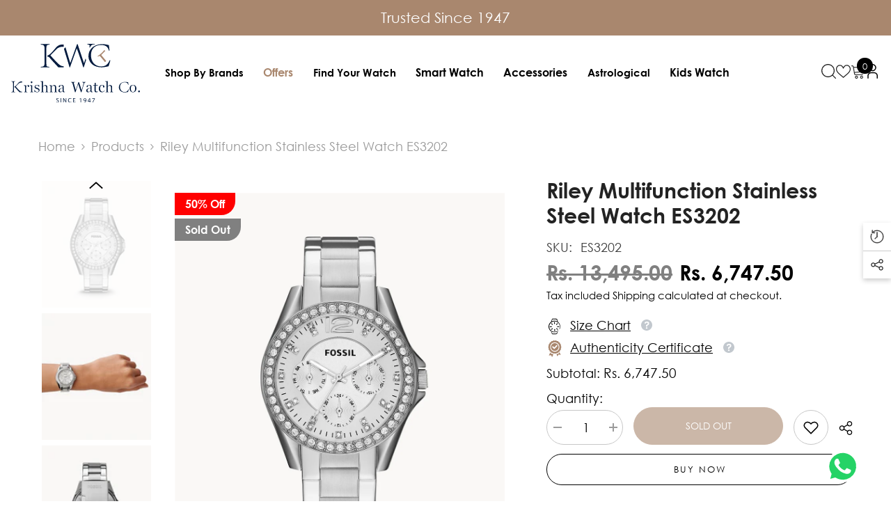

--- FILE ---
content_type: text/html; charset=utf-8
request_url: https://www.krishnawatch.com/products/riley-multifunction-stainless-steel-watch
body_size: 104360
content:
<!doctype html><html class="no-js" lang="en">
    <head>
      
<!-- Gokwik theme code start -->
  <link rel="dns-prefetch" href="https://pdp.gokwik.co/">
  <link rel="dns-prefetch" href="https://api.gokwik.co">
    

<script>

window.merchantInfo  = {
        mid: "1989hdeoxdq2",
        environment: "production",
        type: "merchantInfo",
  		storeId: "59550531637",
  		fbpixel: "378353715962690",
      }
var productFormSelector = '';
var cart = {"note":null,"attributes":{},"original_total_price":0,"total_price":0,"total_discount":0,"total_weight":0.0,"item_count":0,"items":[],"requires_shipping":false,"currency":"INR","items_subtotal_price":0,"cart_level_discount_applications":[],"checkout_charge_amount":0}
var templateName = 'product'
</script>

<script src="https://pdp.gokwik.co/merchant-integration/build/merchant.integration.js?v4"></script>
<script src="http://ajax.googleapis.com/ajax/libs/jquery/1.9.1/jquery.min.js"></script>
<script>
  window.addEventListener('gokwikLoaded', e => {

   $('.gokwik-checkout button').prop('disabled', false);
              $('.gokwik-checkout button').removeClass('disabled');
         $('#gokwik-buy-now').prop('disabled', false);
              $('#gokwik-buy-now').removeClass('disabled');

  const targetElement = document.querySelector("body");
  function debounce(func, delay) {
    let timeoutId;
    return function () {
      const context = this;
      const args = arguments;
      clearTimeout(timeoutId);
      timeoutId = setTimeout(function () {
        func.apply(context, args);
      }, delay);
    };
  }
  const observer = new MutationObserver(() => {
     let atcDisable = document.querySelector('button[name="add"]')?.hasAttribute('disabled');
let buyGk = document.querySelector('#gokwik-buy-now');

if (atcDisable) {
    buyGk.setAttribute('disabled', 'disabled');
} else {
    buyGk.removeAttribute('disabled');
}

 const homeSelector = document.querySelector('.quick-buy-modal #gokwik-buy-now');
    if(homeSelector){
    homeSelector.classList.remove("disabled");
    homeSelector.removeAttribute("disabled");
    }
    debouncedMyTimer();
  });
  const debouncedMyTimer = debounce(() => {
    observer.disconnect();
    enableGokwikCart();
    observer.observe(targetElement, { childList: true, subtree: true });
  }, 700);
  function enableGokwikCart() {
      $('.gokwik-checkout button').prop('disabled', false);
              $('.gokwik-checkout button').removeClass('disabled');

  }
  const config = { childList: true, subtree: true };
  observer.observe(targetElement, config);
});
</script>

<style>

.gokwik-checkout {
  width: 100%;
  display: flex;
  justify-content: center;
  flex-direction: column;
  align-items: end;
  margin-bottom: 10px;
}
.gokwik-checkout button {
  max-width:100%;
  width: 100%;
  border: none;
  display: flex;
  justify-content: center;
  align-items: center;
  background: #031a3f;
  position: relative;
  margin: 0;
cursor: pointer;
  padding: 5px 10px;
  height:45px;
}
#gokwik-buy-now.disabled, .gokwik-disabled{
  opacity:0.5;
  cursor: not-allowed;
  }
  .gokwik-checkout button:focus {
  outline: none;
}
.gokwik-checkout button > span {
  display: flex;
}
.gokwik-checkout button > span.btn-text {
  display: flex;
  flex-direction: column;
  color: #ffffff;
  align-items: flex-start;
}
.gokwik-checkout button > span.btn-text > span:last-child {
	padding-top: 2px;
    font-size: 10px;
    line-height: 10px;
    text-transform: initial;
}
.gokwik-checkout button > span.btn-text > span:first-child {
   font-size: 13px;
}
.gokwik-checkout button > span.pay-opt-icon img:first-child {
  margin-right: 10px;
  margin-left: 10px;
}
/*   Additional */
.gokwik-checkout button.disabled{
  opacity:0.5;
  cursor: not-allowed;
  }
.gokwik-checkout button.disabled .addloadr#btn-loader{
   display: flex!important;
}
  #gokwik-buy-now.disabled .addloadr#btn-loader{
   display: flex!important;
}
    #gokwik-buy-now:disabled{
   cursor: not-allowed;
}


 

  

 #gokwik-buy-now {
   background: #ffffff;
   width: 100%;
   color: #000000;
   cursor: pointer;
   line-height: 1;
   padding: 15px 10px;
    font-size: 13px;
    margin-bottom: 10px;
    position: relative;
    text-transform: uppercase;
    letter-spacing: 2px;
    border: 1px solid black;
    border-radius: 32px;

 }

  

/* Loader CSS */
  #btn-loader{
    display: none;
    position: absolute;
    top: 0;
    bottom: 0;
    left: 0;
    right: 0;
    justify-content: center;
    align-items: center;
    background:#031a3f;
    border-radius:10px;
    
  } 

.cir-loader,
cir-loader:after {
  border-radius: 50%;
  width: 35px;
  height: 35px;
}
.cir-loader {
  margin: 6px auto;
  font-size: 10px;
  position: relative;
  text-indent: -9999em;
  border-top: 0.5em solid rgba(255, 255, 255, 0.2);
  border-right: 0.5em solid rgba(255, 255, 255, 0.2);
  border-bottom: 0.5em solid rgba(255, 255, 255, 0.2);
  border-left: 0.5em solid #ffffff;
  -webkit-transform: translateZ(0);
  -ms-transform: translateZ(0);
  transform: translateZ(0);
  -webkit-animation: load8 1.1s infinite linear;
  animation: load8 1.1s infinite linear;
}
@-webkit-keyframes load8 {
  0% {
    -webkit-transform: rotate(0deg);
    transform: rotate(0deg);
  }
  100% {
    -webkit-transform: rotate(360deg);
    transform: rotate(360deg);
  }
}
@keyframes load8 {
  0% {
    -webkit-transform: rotate(0deg);
    transform: rotate(0deg);
  }
  100% {
    -webkit-transform: rotate(360deg);
    transform: rotate(360deg);
  }
}
</style> 


 <!-- Gokwik theme code End -->
     
 <script type="text/javascript">
    (function(c,l,a,r,i,t,y){
        c[a]=c[a]||function(){(c[a].q=c[a].q||[]).push(arguments)};
        t=l.createElement(r);t.async=1;t.src="https://www.clarity.ms/tag/"+i;
        y=l.getElementsByTagName(r)[0];y.parentNode.insertBefore(t,y);
    })(window, document, "clarity", "script", "pvr0kzwu9d");
</script>   
    
    <meta name="google-site-verification" content="0oebRFEgPgpO2gH4SblO00nGFdfh9Yu_zZWHfZ53stg" />
    
    <script async src="https://pagead2.googlesyndication.com/pagead/js/adsbygoogle.js?client=ca-pub-7743382577158740"
     crossorigin="anonymous"></script>
	<!-- Added by AVADA SEO Suite -->
	
	<!-- /Added by AVADA SEO Suite -->
        <meta charset="utf-8">
        <meta http-equiv="X-UA-Compatible" content="IE=edge">
        <meta name="viewport" content="width=device-width,initial-scale=1">
        <meta name="theme-color" content="">
        <link rel="canonical" href="https://www.krishnawatch.com/products/riley-multifunction-stainless-steel-watch" canonical-shop-url="https://www.krishnawatch.com/"><link rel="shortcut icon" href="//www.krishnawatch.com/cdn/shop/files/dYwdQ17401_32x32.jpg?v=1662373646" type="image/png"><link rel="preconnect" href="https://cdn.shopify.com" crossorigin>
        <title>Riley Multifunction Stainless Steel Watch ES3202  &ndash; KRISHNA WATCH COMPANY</title><meta name="description" content="Riley Multifunction Stainless Steel Watch ES3202">

<meta property="og:site_name" content="KRISHNA WATCH COMPANY">
<meta property="og:url" content="https://www.krishnawatch.com/products/riley-multifunction-stainless-steel-watch">
<meta property="og:title" content="Riley Multifunction Stainless Steel Watch ES3202">
<meta property="og:type" content="product">
<meta property="og:description" content="Riley Multifunction Stainless Steel Watch ES3202"><meta property="og:image" content="http://www.krishnawatch.com/cdn/shop/products/ES3202_main.jpg?v=1741500204">
  <meta property="og:image:secure_url" content="https://www.krishnawatch.com/cdn/shop/products/ES3202_main.jpg?v=1741500204">
  <meta property="og:image:width" content="1000">
  <meta property="og:image:height" content="1160"><meta property="og:price:amount" content="6,747.50">
  <meta property="og:price:currency" content="INR"><meta name="twitter:site" content="@https://x.com/krishna_watch?s=21"><meta name="twitter:card" content="summary_large_image">
<meta name="twitter:title" content="Riley Multifunction Stainless Steel Watch ES3202">
<meta name="twitter:description" content="Riley Multifunction Stainless Steel Watch ES3202">

        <script>window.performance && window.performance.mark && window.performance.mark('shopify.content_for_header.start');</script><meta name="google-site-verification" content="VnNjiJEFOu1z8UZkIXhsd3T-01o6emfMOktyvBp-lvE">
<meta name="google-site-verification" content="hF7U31dcQ-GGa3xervwCKX2909g1Z74hpUsYzrtHpWI">
<meta id="shopify-digital-wallet" name="shopify-digital-wallet" content="/59550531637/digital_wallets/dialog">
<link rel="alternate" type="application/json+oembed" href="https://www.krishnawatch.com/products/riley-multifunction-stainless-steel-watch.oembed">
<script async="async" src="/checkouts/internal/preloads.js?locale=en-IN"></script>
<script id="shopify-features" type="application/json">{"accessToken":"ffdbaf1de227fc8e1e93c6cc6a0dbeb6","betas":["rich-media-storefront-analytics"],"domain":"www.krishnawatch.com","predictiveSearch":true,"shopId":59550531637,"locale":"en"}</script>
<script>var Shopify = Shopify || {};
Shopify.shop = "3b8fe7.myshopify.com";
Shopify.locale = "en";
Shopify.currency = {"active":"INR","rate":"1.0"};
Shopify.country = "IN";
Shopify.theme = {"name":"Ella theme-kwc","id":142988673077,"schema_name":"Ella","schema_version":"6.7.6","theme_store_id":null,"role":"main"};
Shopify.theme.handle = "null";
Shopify.theme.style = {"id":null,"handle":null};
Shopify.cdnHost = "www.krishnawatch.com/cdn";
Shopify.routes = Shopify.routes || {};
Shopify.routes.root = "/";</script>
<script type="module">!function(o){(o.Shopify=o.Shopify||{}).modules=!0}(window);</script>
<script>!function(o){function n(){var o=[];function n(){o.push(Array.prototype.slice.apply(arguments))}return n.q=o,n}var t=o.Shopify=o.Shopify||{};t.loadFeatures=n(),t.autoloadFeatures=n()}(window);</script>
<script id="shop-js-analytics" type="application/json">{"pageType":"product"}</script>
<script defer="defer" async type="module" src="//www.krishnawatch.com/cdn/shopifycloud/shop-js/modules/v2/client.init-shop-cart-sync_WVOgQShq.en.esm.js"></script>
<script defer="defer" async type="module" src="//www.krishnawatch.com/cdn/shopifycloud/shop-js/modules/v2/chunk.common_C_13GLB1.esm.js"></script>
<script defer="defer" async type="module" src="//www.krishnawatch.com/cdn/shopifycloud/shop-js/modules/v2/chunk.modal_CLfMGd0m.esm.js"></script>
<script type="module">
  await import("//www.krishnawatch.com/cdn/shopifycloud/shop-js/modules/v2/client.init-shop-cart-sync_WVOgQShq.en.esm.js");
await import("//www.krishnawatch.com/cdn/shopifycloud/shop-js/modules/v2/chunk.common_C_13GLB1.esm.js");
await import("//www.krishnawatch.com/cdn/shopifycloud/shop-js/modules/v2/chunk.modal_CLfMGd0m.esm.js");

  window.Shopify.SignInWithShop?.initShopCartSync?.({"fedCMEnabled":true,"windoidEnabled":true});

</script>
<script>(function() {
  var isLoaded = false;
  function asyncLoad() {
    if (isLoaded) return;
    isLoaded = true;
    var urls = ["https:\/\/cdn.shopify.com\/s\/files\/1\/0033\/3538\/9233\/files\/pushdaddy_a7_livechat1_new2.js?v=1707659950\u0026shop=3b8fe7.myshopify.com","https:\/\/convert.shipway.com\/dashboard\/js\/shpwidget.js?shop=3b8fe7.myshopify.com","https:\/\/cdn-bundler.nice-team.net\/app\/js\/bundler.js?shop=3b8fe7.myshopify.com"];
    for (var i = 0; i < urls.length; i++) {
      var s = document.createElement('script');
      s.type = 'text/javascript';
      s.async = true;
      s.src = urls[i];
      var x = document.getElementsByTagName('script')[0];
      x.parentNode.insertBefore(s, x);
    }
  };
  if(window.attachEvent) {
    window.attachEvent('onload', asyncLoad);
  } else {
    window.addEventListener('load', asyncLoad, false);
  }
})();</script>
<script id="__st">var __st={"a":59550531637,"offset":19800,"reqid":"4a416c3c-316e-425f-a0de-59bbf5171372-1769616563","pageurl":"www.krishnawatch.com\/products\/riley-multifunction-stainless-steel-watch","u":"e5964a863ca8","p":"product","rtyp":"product","rid":7071759007797};</script>
<script>window.ShopifyPaypalV4VisibilityTracking = true;</script>
<script id="captcha-bootstrap">!function(){'use strict';const t='contact',e='account',n='new_comment',o=[[t,t],['blogs',n],['comments',n],[t,'customer']],c=[[e,'customer_login'],[e,'guest_login'],[e,'recover_customer_password'],[e,'create_customer']],r=t=>t.map((([t,e])=>`form[action*='/${t}']:not([data-nocaptcha='true']) input[name='form_type'][value='${e}']`)).join(','),a=t=>()=>t?[...document.querySelectorAll(t)].map((t=>t.form)):[];function s(){const t=[...o],e=r(t);return a(e)}const i='password',u='form_key',d=['recaptcha-v3-token','g-recaptcha-response','h-captcha-response',i],f=()=>{try{return window.sessionStorage}catch{return}},m='__shopify_v',_=t=>t.elements[u];function p(t,e,n=!1){try{const o=window.sessionStorage,c=JSON.parse(o.getItem(e)),{data:r}=function(t){const{data:e,action:n}=t;return t[m]||n?{data:e,action:n}:{data:t,action:n}}(c);for(const[e,n]of Object.entries(r))t.elements[e]&&(t.elements[e].value=n);n&&o.removeItem(e)}catch(o){console.error('form repopulation failed',{error:o})}}const l='form_type',E='cptcha';function T(t){t.dataset[E]=!0}const w=window,h=w.document,L='Shopify',v='ce_forms',y='captcha';let A=!1;((t,e)=>{const n=(g='f06e6c50-85a8-45c8-87d0-21a2b65856fe',I='https://cdn.shopify.com/shopifycloud/storefront-forms-hcaptcha/ce_storefront_forms_captcha_hcaptcha.v1.5.2.iife.js',D={infoText:'Protected by hCaptcha',privacyText:'Privacy',termsText:'Terms'},(t,e,n)=>{const o=w[L][v],c=o.bindForm;if(c)return c(t,g,e,D).then(n);var r;o.q.push([[t,g,e,D],n]),r=I,A||(h.body.append(Object.assign(h.createElement('script'),{id:'captcha-provider',async:!0,src:r})),A=!0)});var g,I,D;w[L]=w[L]||{},w[L][v]=w[L][v]||{},w[L][v].q=[],w[L][y]=w[L][y]||{},w[L][y].protect=function(t,e){n(t,void 0,e),T(t)},Object.freeze(w[L][y]),function(t,e,n,w,h,L){const[v,y,A,g]=function(t,e,n){const i=e?o:[],u=t?c:[],d=[...i,...u],f=r(d),m=r(i),_=r(d.filter((([t,e])=>n.includes(e))));return[a(f),a(m),a(_),s()]}(w,h,L),I=t=>{const e=t.target;return e instanceof HTMLFormElement?e:e&&e.form},D=t=>v().includes(t);t.addEventListener('submit',(t=>{const e=I(t);if(!e)return;const n=D(e)&&!e.dataset.hcaptchaBound&&!e.dataset.recaptchaBound,o=_(e),c=g().includes(e)&&(!o||!o.value);(n||c)&&t.preventDefault(),c&&!n&&(function(t){try{if(!f())return;!function(t){const e=f();if(!e)return;const n=_(t);if(!n)return;const o=n.value;o&&e.removeItem(o)}(t);const e=Array.from(Array(32),(()=>Math.random().toString(36)[2])).join('');!function(t,e){_(t)||t.append(Object.assign(document.createElement('input'),{type:'hidden',name:u})),t.elements[u].value=e}(t,e),function(t,e){const n=f();if(!n)return;const o=[...t.querySelectorAll(`input[type='${i}']`)].map((({name:t})=>t)),c=[...d,...o],r={};for(const[a,s]of new FormData(t).entries())c.includes(a)||(r[a]=s);n.setItem(e,JSON.stringify({[m]:1,action:t.action,data:r}))}(t,e)}catch(e){console.error('failed to persist form',e)}}(e),e.submit())}));const S=(t,e)=>{t&&!t.dataset[E]&&(n(t,e.some((e=>e===t))),T(t))};for(const o of['focusin','change'])t.addEventListener(o,(t=>{const e=I(t);D(e)&&S(e,y())}));const B=e.get('form_key'),M=e.get(l),P=B&&M;t.addEventListener('DOMContentLoaded',(()=>{const t=y();if(P)for(const e of t)e.elements[l].value===M&&p(e,B);[...new Set([...A(),...v().filter((t=>'true'===t.dataset.shopifyCaptcha))])].forEach((e=>S(e,t)))}))}(h,new URLSearchParams(w.location.search),n,t,e,['guest_login'])})(!1,!0)}();</script>
<script integrity="sha256-4kQ18oKyAcykRKYeNunJcIwy7WH5gtpwJnB7kiuLZ1E=" data-source-attribution="shopify.loadfeatures" defer="defer" src="//www.krishnawatch.com/cdn/shopifycloud/storefront/assets/storefront/load_feature-a0a9edcb.js" crossorigin="anonymous"></script>
<script data-source-attribution="shopify.dynamic_checkout.dynamic.init">var Shopify=Shopify||{};Shopify.PaymentButton=Shopify.PaymentButton||{isStorefrontPortableWallets:!0,init:function(){window.Shopify.PaymentButton.init=function(){};var t=document.createElement("script");t.src="https://www.krishnawatch.com/cdn/shopifycloud/portable-wallets/latest/portable-wallets.en.js",t.type="module",document.head.appendChild(t)}};
</script>
<script data-source-attribution="shopify.dynamic_checkout.buyer_consent">
  function portableWalletsHideBuyerConsent(e){var t=document.getElementById("shopify-buyer-consent"),n=document.getElementById("shopify-subscription-policy-button");t&&n&&(t.classList.add("hidden"),t.setAttribute("aria-hidden","true"),n.removeEventListener("click",e))}function portableWalletsShowBuyerConsent(e){var t=document.getElementById("shopify-buyer-consent"),n=document.getElementById("shopify-subscription-policy-button");t&&n&&(t.classList.remove("hidden"),t.removeAttribute("aria-hidden"),n.addEventListener("click",e))}window.Shopify?.PaymentButton&&(window.Shopify.PaymentButton.hideBuyerConsent=portableWalletsHideBuyerConsent,window.Shopify.PaymentButton.showBuyerConsent=portableWalletsShowBuyerConsent);
</script>
<script data-source-attribution="shopify.dynamic_checkout.cart.bootstrap">document.addEventListener("DOMContentLoaded",(function(){function t(){return document.querySelector("shopify-accelerated-checkout-cart, shopify-accelerated-checkout")}if(t())Shopify.PaymentButton.init();else{new MutationObserver((function(e,n){t()&&(Shopify.PaymentButton.init(),n.disconnect())})).observe(document.body,{childList:!0,subtree:!0})}}));
</script>
<script id="sections-script" data-sections="header-navigation-hamburger,header-mobile" defer="defer" src="//www.krishnawatch.com/cdn/shop/t/36/compiled_assets/scripts.js?v=30689"></script>
<script>window.performance && window.performance.mark && window.performance.mark('shopify.content_for_header.end');</script>
        <style>@import url('https://fonts.googleapis.com/css?family=Spartan:300,300i,400,400i,500,500i,600,600i,700,700i,800,800i&display=swap');
                :root {
        --font-family-1: Spartan;
        --font-family-2: Spartan;

        /* Settings Body */--font-body-family: Spartan;--font-body-size: 18px;--font-body-weight: 400;--body-line-height: 26px;--body-letter-spacing: 0;

        /* Settings Heading */--font-heading-family: Spartan;--font-heading-size: 24px;--font-heading-weight: 600;--font-heading-style: normal;--heading-line-height: 24px;--heading-letter-spacing: 0;--heading-text-transform: uppercase;--heading-border-height: 1px;

        /* Menu Lv1 */--font-menu-lv1-family: Spartan;--font-menu-lv1-size: 16px;--font-menu-lv1-weight: 600;--menu-lv1-line-height: 24px;--menu-lv1-letter-spacing: 0;--menu-lv1-text-transform: capitalize;

        /* Menu Lv2 */--font-menu-lv2-family: Spartan;--font-menu-lv2-size: 16px;--font-menu-lv2-weight: 500;--menu-lv2-line-height: 24px;--menu-lv2-letter-spacing: 0;--menu-lv2-text-transform: capitalize;

        /* Menu Lv3 */--font-menu-lv3-family: Spartan;--font-menu-lv3-size: 13px;--font-menu-lv3-weight: 400;--menu-lv3-line-height: 24px;--menu-lv3-letter-spacing: 0;--menu-lv3-text-transform: capitalize;

        /* Mega Menu Lv2 */--font-mega-menu-lv2-family: Spartan;--font-mega-menu-lv2-size: 16px;--font-mega-menu-lv2-weight: 600;--font-mega-menu-lv2-style: normal;--mega-menu-lv2-line-height: 22px;--mega-menu-lv2-letter-spacing: 0;--mega-menu-lv2-text-transform: capitalize;

        /* Mega Menu Lv3 */--font-mega-menu-lv3-family: Spartan;--font-mega-menu-lv3-size: 14px;--font-mega-menu-lv3-weight: 400;--mega-menu-lv3-line-height: 24px;--mega-menu-lv3-letter-spacing: 0;--mega-menu-lv3-text-transform: capitalize;

        /* Product Card Title */--product-title-font: Spartan;--product-title-font-size : 18px;--product-title-font-weight : 400;--product-title-line-height: 20px;--product-title-letter-spacing: 0;--product-title-line-text : 2;--product-title-text-transform : capitalize;--product-title-margin-bottom: 8px;

        /* Product Card Vendor */--product-vendor-font: Spartan;--product-vendor-font-size : 18px;--product-vendor-font-weight : 600;--product-vendor-font-style : normal;--product-vendor-line-height: 18px;--product-vendor-letter-spacing: 0;--product-vendor-text-transform : uppercase;--product-vendor-margin-bottom: 8px;--product-vendor-margin-top: 0px;

        /* Product Card Price */--product-price-font: Spartan;--product-price-font-size : 18px;--product-price-font-weight : 600;--product-price-line-height: 24px;--product-price-letter-spacing: 0;--product-price-margin-top: 0px;--product-price-margin-bottom: 13px;

        /* Product Card Badge */--badge-font: Spartan;--badge-font-size : 16px;--badge-font-weight : 600;--badge-text-transform : capitalize;--badge-letter-spacing: 0;--badge-line-height: 16px;--badge-border-radius: 0px;--badge-padding-top: 8px;--badge-padding-bottom: 8px;--badge-padding-left-right: 15px;--badge-postion-top: 0px;--badge-postion-left-right: 0px;

        /* Product Quickview */
        --product-quickview-font-size : 12px; --product-quickview-line-height: 23px; --product-quickview-border-radius: 1px; --product-quickview-padding-top: 0px; --product-quickview-padding-bottom: 0px; --product-quickview-padding-left-right: 7px; --product-quickview-sold-out-product: #e95144;--product-quickview-box-shadow: none;/* Blog Card Tile */--blog-title-font: Spartan;--blog-title-font-size : 20px; --blog-title-font-weight : 700; --blog-title-line-height: 28px; --blog-title-letter-spacing: 0; --blog-title-text-transform : capitalize;

        /* Blog Card Info (Date, Author) */--blog-info-font: Spartan;--blog-info-font-size : 18px; --blog-info-font-weight : 400; --blog-info-line-height: 26px; --blog-info-letter-spacing: 0; --blog-info-text-transform : none;

        /* Button 1 */--btn-1-font-family: Spartan;--btn-1-font-size: 14px; --btn-1-font-weight: 600; --btn-1-text-transform: uppercase; --btn-1-line-height: 22px; --btn-1-letter-spacing: 0; --btn-1-text-align: center; --btn-1-border-radius: 50px; --btn-1-border-width: 1px; --btn-1-border-style: solid; --btn-1-padding-top: 12px; --btn-1-padding-bottom: 10px; --btn-1-horizontal-length: 0px; --btn-1-vertical-length: 0px; --btn-1-blur-radius: 0px; --btn-1-spread: 0px;
        --btn-1-inset: ;/* Button 2 */--btn-2-font-family: Spartan;--btn-2-font-size: 14px; --btn-2-font-weight: 500; --btn-2-text-transform: uppercase; --btn-2-line-height: 26px; --btn-2-letter-spacing: 0; --btn-2-text-align: center; --btn-2-border-radius: 50px; --btn-2-border-width: 1px; --btn-2-border-style: solid; --btn-2-padding-top: 13px; --btn-2-padding-bottom: 13px; --btn-2-horizontal-length: 0px; --btn-2-vertical-length: 0px; --btn-2-blur-radius: 0px; --btn-2-spread: 0px;
        --btn-2-inset: ;/* Button 3 */--btn-3-font-family: Spartan;--btn-3-font-size: 16px; --btn-3-font-weight: 500; --btn-3-text-transform: capitalize; --btn-3-line-height: 24px; --btn-3-letter-spacing: 0; --btn-3-text-align: center; --btn-3-border-radius: 50px; --btn-3-border-width: 1px; --btn-3-border-style: solid; --btn-3-padding-top: 13px; --btn-3-padding-bottom: 11px; --btn-3-horizontal-length: 0px; --btn-3-vertical-length: 3px; --btn-3-blur-radius: 7px; --btn-3-spread: 0px;
        --btn-3-all-bg-opacity: rgba(255, 255, 255, 0.2);--btn-3-all-bg-opacity-hover: rgba(0, 0, 0, 0.2);--btn-3-inset: inset;/* Footer Heading */--footer-heading-font-family: Spartan;--footer-heading-font-size : 16px; --footer-heading-font-weight : 500; --footer-heading-line-height : 18px; --footer-heading-letter-spacing : 0; --footer-heading-text-transform : uppercase;

        /* Footer Link */--footer-link-font-family: Spartan;--footer-link-font-size : 14px; --footer-link-font-weight : ; --footer-link-line-height : 44px; --footer-link-letter-spacing : 0; --footer-link-text-transform : capitalize;

        /* Page Title */--font-page-title-family: Spartan;--font-page-title-size: 24px; --font-page-title-weight: 700; --font-page-title-style: normal; --page-title-line-height: 20px; --page-title-letter-spacing: .02em; --page-title-text-transform: uppercase;

        /* Font Product Tab Title */
        --font-tab-type-1: Spartan; --font-tab-type-2: Spartan;

        /* Text Size */
        --text-size-font-size : 10px; --text-size-font-weight : 400; --text-size-line-height : 22px; --text-size-letter-spacing : 0; --text-size-text-transform : uppercase; --text-size-color : #787878;

        /* Font Weight */
        --font-weight-normal: 400; --font-weight-medium: 500; --font-weight-semibold: 600; --font-weight-bold: 700; --font-weight-bolder: 800; --font-weight-black: 900;

        /* Radio Button */
        --form-label-checkbox-before-bg: #fff; --form-label-checkbox-before-border: #cecece; --form-label-checkbox-before-bg-checked: #000;

        /* Conatiner */
        --body-custom-width-container: 1800px;

        /* Layout Boxed */
        --color-background-layout-boxed: rgba(0,0,0,0);/* Arrow */
        --position-horizontal-slick-arrow: 0;

        /* General Color*/
        --color-text: #000; --color-text2: #969696; --color-global: #000; --color-white: #FFFFFF; --color-grey: #868686; --color-black: #202020; --color-base-text-rgb: 0, 0, 0; --color-base-text2-rgb: 150, 150, 150; --color-background: #ffffff; --color-background-rgb: 255, 255, 255; --color-background-overylay: rgba(255, 255, 255, 0.9); --color-base-accent-text: ; --color-base-accent-1: ; --color-base-accent-2: ; --color-link: #000; --color-link-hover: #000; --color-error: #D93333; --color-error-bg: #FCEEEE; --color-success: #5A5A5A; --color-success-bg: #DFF0D8; --color-info: #202020; --color-info-bg: #FFF2DD; --color-link-underline: rgba(0, 0, 0, 0.5); --color-breadcrumb: #999999; --colors-breadcrumb-hover: #000;--colors-breadcrumb-active: #999999; --border-global: #e6e6e6; --bg-global: #fafafa; --bg-planceholder: #fafafa; --color-warning: #fff; --bg-warning: #e0b252; --color-background-10 : #e6e6e6; --color-background-20 : #cccccc; --color-background-30 : #b3b3b3; --color-background-50 : #808080; --color-background-global : #808080;

        /* Arrow Color */
        --arrow-color: #000000; --arrow-background-color: #fff; --arrow-border-color: #ffffff;--arrow-color-hover: #ffffff;--arrow-background-color-hover: #000;--arrow-border-color-hover: #000;--arrow-width: 35px;--arrow-height: 35px;--arrow-size: 55px;--arrow-size-icon: 22px;--arrow-border-radius: 50px;--arrow-border-width: 1px;--arrow-width-half: -17px;

        /* Pagination Color */
        --pagination-item-color: #3c3c3c; --pagination-item-color-active: #3c3c3c; --pagination-item-bg-color: #fff;--pagination-item-bg-color-active: #fff;--pagination-item-border-color: #fff;--pagination-item-border-color-active: #3c3c3c;--pagination-arrow-color: #3c3c3c;--pagination-arrow-color-active: #3c3c3c;--pagination-arrow-bg-color: #fff;--pagination-arrow-bg-color-active: #fff;--pagination-arrow-border-color: #fff;--pagination-arrow-border-color-active: #fff;

        /* Dots Color */
        --dots-color: #707979;--dots-border-color: #707979;--dots-color-active: #ffffff;--dots-border-color-active: #505656;--dots-style2-background-opacity: #00000050;--dots-width: 12px;--dots-height: 12px;

        /* Button Color */
        --btn-1-color: #FFFFFF;--btn-1-bg: #021a3f;--btn-1-border: #021a3f;--btn-1-color-hover: #ffffff;--btn-1-bg-hover: #A9876E;--btn-1-border-hover: #A9876E;
        --btn-2-color: #ffffff;--btn-2-bg: #A9876E;--btn-2-border: #A9876E;--btn-2-color-hover: #FFFFFF;--btn-2-bg-hover: #202020;--btn-2-border-hover: #202020;
        --btn-3-color: #FFFFFF;--btn-3-bg: #021a3f;--btn-3-border: #021a3f;--btn-3-color-hover: #ffffff;--btn-3-bg-hover: #A9876E;--btn-3-border-hover: #A9876E;
        --anchor-transition: all ease .3s;--bg-white: #ffffff;--bg-black: #000000;--bg-grey: #808080;--icon: var(--color-text);--text-cart: #3c3c3c;--duration-short: 100ms;--duration-default: 350ms;--duration-long: 500ms;--form-input-bg: #ffffff;--form-input-border: #c7c7c7;--form-input-color: #000;--form-input-placeholder: #868686;--form-label: #000;

        --new-badge-color: #ffffff;--new-badge-bg: #021a3f;--sale-badge-color: #ffffff;--sale-badge-bg: #ff0000;--sold-out-badge-color: #ffffff;--sold-out-badge-bg: #808080;--custom-badge-color: #ffffff;--custom-badge-bg: #232323;--bundle-badge-color: #ffffff;--bundle-badge-bg: #232323;
        
        --product-title-color : #202020;--product-title-color-hover : #202020;--product-vendor-color : #202020;--product-price-color : #202020;--product-sale-price-color : #000000;--product-compare-price-color : #808080;--product-countdown-color : #c12e48;--product-countdown-bg-color : #ffffff;

        --product-swatch-border : #cbcbcb;--product-swatch-border-active : #232323;--product-swatch-width : 40px;--product-swatch-height : 40px;--product-swatch-border-radius : 0px;--product-swatch-color-width : 40px;--product-swatch-color-height : 40px;--product-swatch-color-border-radius : 20px;

        --product-wishlist-color : #000000;--product-wishlist-bg : #fff;--product-wishlist-border : transparent;--product-wishlist-color-added : #0e0e0e;--product-wishlist-bg-added : #ffe5e5;--product-wishlist-border-added : transparent;--product-compare-color : #000000;--product-compare-bg : #FFFFFF;--product-compare-color-added : #D12442; --product-compare-bg-added : #FFFFFF; --product-hot-stock-text-color : #d62828; --product-quick-view-color : #0b0335; --product-cart-image-fit : contain; --product-title-variant-font-size: 16px;--product-quick-view-bg : #ffffff;--product-quick-view-bg-above-button: rgba(255, 255, 255, 0.7);--product-quick-view-color-hover : #0b0335;--product-quick-view-bg-hover : #ffffff;--product-action-color : #ffffff;--product-action-bg : #021a3f;--product-action-border : #021a3f;--product-action-color-hover : #202020;--product-action-bg-hover : #f5f5f5;--product-action-border-hover : #ededed;

        /* Multilevel Category Filter */
        --color-label-multiLevel-categories: #232323;--bg-label-multiLevel-categories: #fff;--color-button-multiLevel-categories: #fff;--bg-button-multiLevel-categories: #ff8b21;--border-button-multiLevel-categories: #ff736b;--hover-color-button-multiLevel-categories: #fff;--hover-bg-button-multiLevel-categories: #ff8b21;--cart-item-bg : #ffffff;--cart-item-border : #e8e8e8;--cart-item-border-width : 1px;--cart-item-border-style : solid;--free-shipping-height : 16px;--free-shipping-border-radius : 10px;--free-shipping-color : #727272; --free-shipping-bg : #ededed;--free-shipping-bg-1: #f44336;--free-shipping-bg-2: #ffc206;--free-shipping-bg-3: #A9876E;--free-shipping-bg-4: #A9876E; --free-shipping-min-height : 26.0px;--w-product-swatch-custom: 30px;--h-product-swatch-custom: 30px;--w-product-swatch-custom-mb: 20px;--h-product-swatch-custom-mb: 20px;--font-size-product-swatch-more: 12px;--swatch-border : #cbcbcb;--swatch-border-active : #000;

        --variant-size: #232323;--variant-size-border: #e7e7e7;--variant-size-bg: #ffffff;--variant-size-hover: #ffffff;--variant-size-border-hover: #232323;--variant-size-bg-hover: #232323;--variant-bg : #ffffff; --variant-color : #000; --variant-bg-active : #ffffff; --variant-color-active : #000;

        --fontsize-text-social: 12px;
        --page-content-distance: 64px;--sidebar-content-distance: 40px;--button-transition-ease: cubic-bezier(.25,.46,.45,.94);

        /* Loading Spinner Color */
        --spinner-top-color: #fc0; --spinner-right-color: #4dd4c6; --spinner-bottom-color: #f00; --spinner-left-color: #f6f6f6;

        /* Product Card Marquee */
        --product-marquee-background-color: ;--product-marquee-text-color: #FFFFFF;--product-marquee-text-size: 14px;--product-marquee-text-mobile-size: 14px;--product-marquee-text-weight: 400;--product-marquee-text-transform: none;--product-marquee-text-style: italic;--product-marquee-speed: ; --product-marquee-line-height: calc(var(--product-marquee-text-mobile-size) * 1.5);
    }
</style>
        
<link href="//www.krishnawatch.com/cdn/shop/t/36/assets/base.css?v=6573152249213871541760592048" rel="stylesheet" type="text/css" media="all" /><link href="//www.krishnawatch.com/cdn/shop/t/36/assets/custom.css?v=73936171073671719971764653771" rel="stylesheet" type="text/css" media="all" /><link href="//www.krishnawatch.com/cdn/shop/t/36/assets/animated.css?v=91884483947907798981760592048" rel="stylesheet" type="text/css" media="all" />
<link href="//www.krishnawatch.com/cdn/shop/t/36/assets/component-card.css?v=36086237792995243061760592048" rel="stylesheet" type="text/css" media="all" />
<link href="//www.krishnawatch.com/cdn/shop/t/36/assets/component-loading-overlay.css?v=26723411978098876071760592049" rel="stylesheet" type="text/css" media="all" />
<link href="//www.krishnawatch.com/cdn/shop/t/36/assets/component-loading-banner.css?v=107760110612570556591760607290" rel="stylesheet" type="text/css" media="all" />
<link href="//www.krishnawatch.com/cdn/shop/t/36/assets/component-quick-cart.css?v=50849264009999143921760592049" rel="stylesheet" type="text/css" media="all" />
<link rel="stylesheet" href="//www.krishnawatch.com/cdn/shop/t/36/assets/vendor.css?v=164616260963476715651760592051" media="print" onload="this.media='all'">
<noscript><link href="//www.krishnawatch.com/cdn/shop/t/36/assets/vendor.css?v=164616260963476715651760592051" rel="stylesheet" type="text/css" media="all" /></noscript>


	<link href="//www.krishnawatch.com/cdn/shop/t/36/assets/component-card-08.css?v=162409100901178818121760592048" rel="stylesheet" type="text/css" media="all" />


<link href="//www.krishnawatch.com/cdn/shop/t/36/assets/component-predictive-search.css?v=173460233946013614451760592049" rel="stylesheet" type="text/css" media="all" /><link rel="stylesheet" href="//www.krishnawatch.com/cdn/shop/t/36/assets/component-newsletter.css?v=93243441050576780161760592049" media="print" onload="this.media='all'">
<link rel="stylesheet" href="//www.krishnawatch.com/cdn/shop/t/36/assets/component-slider.css?v=18320497342874123791760592050" media="print" onload="this.media='all'">
<link rel="stylesheet" href="//www.krishnawatch.com/cdn/shop/t/36/assets/component-list-social.css?v=160160302884525886651760592049" media="print" onload="this.media='all'"><noscript><link href="//www.krishnawatch.com/cdn/shop/t/36/assets/component-newsletter.css?v=93243441050576780161760592049" rel="stylesheet" type="text/css" media="all" /></noscript>
<noscript><link href="//www.krishnawatch.com/cdn/shop/t/36/assets/component-slider.css?v=18320497342874123791760592050" rel="stylesheet" type="text/css" media="all" /></noscript>
<noscript><link href="//www.krishnawatch.com/cdn/shop/t/36/assets/component-list-social.css?v=160160302884525886651760592049" rel="stylesheet" type="text/css" media="all" /></noscript>

<style type="text/css">
	.nav-title-mobile {display: none;}.list-menu--disclosure{display: none;position: absolute;min-width: 100%;width: 22rem;background-color: var(--bg-white);box-shadow: 0 1px 4px 0 rgb(0 0 0 / 15%);padding: 5px 0 5px 20px;opacity: 0;visibility: visible;pointer-events: none;transition: opacity var(--duration-default) ease, transform var(--duration-default) ease;}.list-menu--disclosure-2{margin-left: calc(100% - 15px);z-index: 2;top: -5px;}.list-menu--disclosure:focus {outline: none;}.list-menu--disclosure.localization-selector {max-height: 18rem;overflow: auto;width: 10rem;padding: 0.5rem;}.js menu-drawer > details > summary::before, .js menu-drawer > details[open]:not(.menu-opening) > summary::before {content: '';position: absolute;cursor: default;width: 100%;height: calc(100vh - 100%);height: calc(var(--viewport-height, 100vh) - (var(--header-bottom-position, 100%)));top: 100%;left: 0;background: var(--color-foreground-50);opacity: 0;visibility: hidden;z-index: 2;transition: opacity var(--duration-default) ease,visibility var(--duration-default) ease;}menu-drawer > details[open] > summary::before {visibility: visible;opacity: 1;}.menu-drawer {position: absolute;transform: translateX(-100%);visibility: hidden;z-index: 3;left: 0;top: 100%;width: 100%;max-width: calc(100vw - 4rem);padding: 0;border: 0.1rem solid var(--color-background-10);border-left: 0;border-bottom: 0;background-color: var(--bg-white);overflow-x: hidden;}.js .menu-drawer {height: calc(100vh - 100%);height: calc(var(--viewport-height, 100vh) - (var(--header-bottom-position, 100%)));}.js details[open] > .menu-drawer, .js details[open] > .menu-drawer__submenu {transition: transform var(--duration-default) ease, visibility var(--duration-default) ease;}.no-js details[open] > .menu-drawer, .js details[open].menu-opening > .menu-drawer, details[open].menu-opening > .menu-drawer__submenu {transform: translateX(0);visibility: visible;}@media screen and (min-width: 750px) {.menu-drawer {width: 40rem;}.no-js .menu-drawer {height: auto;}}.menu-drawer__inner-container {position: relative;height: 100%;}.menu-drawer__navigation-container {display: grid;grid-template-rows: 1fr auto;align-content: space-between;overflow-y: auto;height: 100%;}.menu-drawer__navigation {padding: 0 0 5.6rem 0;}.menu-drawer__inner-submenu {height: 100%;overflow-x: hidden;overflow-y: auto;}.no-js .menu-drawer__navigation {padding: 0;}.js .menu-drawer__menu li {width: 100%;border-bottom: 1px solid #e6e6e6;overflow: hidden;}.menu-drawer__menu-item{line-height: var(--body-line-height);letter-spacing: var(--body-letter-spacing);padding: 10px 20px 10px 15px;cursor: pointer;display: flex;align-items: center;justify-content: space-between;}.menu-drawer__menu-item .label{display: inline-block;vertical-align: middle;font-size: calc(var(--font-body-size) - 4px);font-weight: var(--font-weight-normal);letter-spacing: var(--body-letter-spacing);height: 20px;line-height: 20px;margin: 0 0 0 10px;padding: 0 5px;text-transform: uppercase;text-align: center;position: relative;}.menu-drawer__menu-item .label:before{content: "";position: absolute;border: 5px solid transparent;top: 50%;left: -9px;transform: translateY(-50%);}.menu-drawer__menu-item > .icon{width: 24px;height: 24px;margin: 0 10px 0 0;}.menu-drawer__menu-item > .symbol {position: absolute;right: 20px;top: 50%;transform: translateY(-50%);display: flex;align-items: center;justify-content: center;font-size: 0;pointer-events: none;}.menu-drawer__menu-item > .symbol .icon{width: 14px;height: 14px;opacity: .6;}.menu-mobile-icon .menu-drawer__menu-item{justify-content: flex-start;}.no-js .menu-drawer .menu-drawer__menu-item > .symbol {display: none;}.js .menu-drawer__submenu {position: absolute;top: 0;width: 100%;bottom: 0;left: 0;background-color: var(--bg-white);z-index: 1;transform: translateX(100%);visibility: hidden;}.js .menu-drawer__submenu .menu-drawer__submenu {overflow-y: auto;}.menu-drawer__close-button {display: block;width: 100%;padding: 10px 15px;background-color: transparent;border: none;background: #f6f8f9;position: relative;}.menu-drawer__close-button .symbol{position: absolute;top: auto;left: 20px;width: auto;height: 22px;z-index: 10;display: flex;align-items: center;justify-content: center;font-size: 0;pointer-events: none;}.menu-drawer__close-button .icon {display: inline-block;vertical-align: middle;width: 18px;height: 18px;transform: rotate(180deg);}.menu-drawer__close-button .text{max-width: calc(100% - 50px);white-space: nowrap;overflow: hidden;text-overflow: ellipsis;display: inline-block;vertical-align: top;width: 100%;margin: 0 auto;}.no-js .menu-drawer__close-button {display: none;}.menu-drawer__utility-links {padding: 2rem;}.menu-drawer__account {display: inline-flex;align-items: center;text-decoration: none;padding: 1.2rem;margin-left: -1.2rem;font-size: 1.4rem;}.menu-drawer__account .icon-account {height: 2rem;width: 2rem;margin-right: 1rem;}.menu-drawer .list-social {justify-content: flex-start;margin-left: -1.25rem;margin-top: 2rem;}.menu-drawer .list-social:empty {display: none;}.menu-drawer .list-social__link {padding: 1.3rem 1.25rem;}

	/* Style General */
	.d-block{display: block}.d-inline-block{display: inline-block}.d-flex{display: flex}.d-none {display: none}.d-grid{display: grid}.ver-alg-mid {vertical-align: middle}.ver-alg-top{vertical-align: top}
	.flex-jc-start{justify-content:flex-start}.flex-jc-end{justify-content:flex-end}.flex-jc-center{justify-content:center}.flex-jc-between{justify-content:space-between}.flex-jc-stretch{justify-content:stretch}.flex-align-start{align-items: flex-start}.flex-align-center{align-items: center}.flex-align-end{align-items: flex-end}.flex-align-stretch{align-items:stretch}.flex-wrap{flex-wrap: wrap}.flex-nowrap{flex-wrap: nowrap}.fd-row{flex-direction:row}.fd-row-reverse{flex-direction:row-reverse}.fd-column{flex-direction:column}.fd-column-reverse{flex-direction:column-reverse}.fg-0{flex-grow:0}.fs-0{flex-shrink:0}.gap-15{gap:15px}.gap-30{gap:30px}.gap-col-30{column-gap:30px}
	.p-relative{position:relative}.p-absolute{position:absolute}.p-static{position:static}.p-fixed{position:fixed;}
	.zi-1{z-index:1}.zi-2{z-index:2}.zi-3{z-index:3}.zi-5{z-index:5}.zi-6{z-index:6}.zi-7{z-index:7}.zi-9{z-index:9}.zi-10{z-index:10}.zi-99{z-index:99} .zi-100{z-index:100} .zi-101{z-index:101}
	.top-0{top:0}.top-100{top:100%}.top-auto{top:auto}.left-0{left:0}.left-auto{left:auto}.right-0{right:0}.right-auto{right:auto}.bottom-0{bottom:0}
	.middle-y{top:50%;transform:translateY(-50%)}.middle-x{left:50%;transform:translateX(-50%)}
	.opacity-0{opacity:0}.opacity-1{opacity:1}
	.o-hidden{overflow:hidden}.o-visible{overflow:visible}.o-unset{overflow:unset}.o-x-hidden{overflow-x:hidden}.o-y-auto{overflow-y:auto;}
	.pt-0{padding-top:0}.pt-2{padding-top:2px}.pt-5{padding-top:5px}.pt-10{padding-top:10px}.pt-10-imp{padding-top:10px !important}.pt-12{padding-top:12px}.pt-16{padding-top:16px}.pt-20{padding-top:20px}.pt-24{padding-top:24px}.pt-30{padding-top:30px}.pt-32{padding-top:32px}.pt-36{padding-top:36px}.pt-48{padding-top:48px}.pb-0{padding-bottom:0}.pb-5{padding-bottom:5px}.pb-10{padding-bottom:10px}.pb-10-imp{padding-bottom:10px !important}.pb-12{padding-bottom:12px}.pb-15{padding-bottom:15px}.pb-16{padding-bottom:16px}.pb-18{padding-bottom:18px}.pb-20{padding-bottom:20px}.pb-24{padding-bottom:24px}.pb-32{padding-bottom:32px}.pb-40{padding-bottom:40px}.pb-48{padding-bottom:48px}.pb-50{padding-bottom:50px}.pb-80{padding-bottom:80px}.pb-84{padding-bottom:84px}.pr-0{padding-right:0}.pr-5{padding-right: 5px}.pr-10{padding-right:10px}.pr-20{padding-right:20px}.pr-24{padding-right:24px}.pr-30{padding-right:30px}.pr-36{padding-right:36px}.pr-80{padding-right:80px}.pl-0{padding-left:0}.pl-12{padding-left:12px}.pl-20{padding-left:20px}.pl-24{padding-left:24px}.pl-36{padding-left:36px}.pl-48{padding-left:48px}.pl-52{padding-left:52px}.pl-80{padding-left:80px}.p-zero{padding:0}
	.m-lr-auto{margin:0 auto}.m-zero{margin:0}.ml-auto{margin-left:auto}.ml-0{margin-left:0}.ml-5{margin-left:5px}.ml-15{margin-left:15px}.ml-20{margin-left:20px}.ml-30{margin-left:30px}.mr-auto{margin-right:auto}.mr-0{margin-right:0}.mr-5{margin-right:5px}.mr-10{margin-right:10px}.mr-20{margin-right:20px}.mr-30{margin-right:30px}.mt-0{margin-top: 0}.mt-10{margin-top: 10px}.mt-15{margin-top: 15px}.mt-20{margin-top: 20px}.mt-25{margin-top: 25px}.mt-30{margin-top: 30px}.mt-40{margin-top: 40px}.mt-45{margin-top: 45px}.mb-0{margin-bottom: 0}.mb-5{margin-bottom: 5px}.mb-10{margin-bottom: 10px}.mb-15{margin-bottom: 15px}.mb-18{margin-bottom: 18px}.mb-20{margin-bottom: 20px}.mb-30{margin-bottom: 30px}
	.h-0{height:0}.h-100{height:100%}.h-100v{height:100vh}.h-auto{height:auto}.mah-100{max-height:100%}.mih-15{min-height: 15px}.mih-none{min-height: unset}.lih-15{line-height: 15px}
	.w-50pc{width:50%}.w-100{width:100%}.w-100v{width:100vw}.maw-100{max-width:100%}.maw-300{max-width:300px}.maw-480{max-width: 480px}.maw-780{max-width: 780px}.w-auto{width:auto}.minw-auto{min-width: auto}.min-w-100{min-width: 100px}
	.float-l{float:left}.float-r{float:right}
	.b-zero{border:none}.br-50p{border-radius:50%}.br-zero{border-radius:0}.br-2{border-radius:2px}.bg-none{background: none}
	.stroke-w-0{stroke-width: 0px}.stroke-w-1h{stroke-width: 0.5px}.stroke-w-1{stroke-width: 1px}.stroke-w-3{stroke-width: 3px}.stroke-w-5{stroke-width: 5px}.stroke-w-7 {stroke-width: 7px}.stroke-w-10 {stroke-width: 10px}.stroke-w-12 {stroke-width: 12px}.stroke-w-15 {stroke-width: 15px}.stroke-w-20 {stroke-width: 20px}.stroke-w-25 {stroke-width: 25px}.stroke-w-30{stroke-width: 30px}.stroke-w-32 {stroke-width: 32px}.stroke-w-40 {stroke-width: 40px}
	.w-h-16{width: 16px;height: 16px}.w-h-17{width: 17px;height: 17px}.w-h-18 {width: 18px;height: 18px}.w-h-19{width: 19px;height: 19px}.w-h-20 {width: 20px;height: 20px}.w-h-21{width: 21px;height: 21px}.w-h-22 {width: 22px;height: 22px}.w-h-23{width: 23px;height: 23px}.w-h-24 {width: 24px;height: 24px}.w-h-25 {width: 25px;height: 25px}.w-h-26 {width: 26px;height: 26px}.w-h-27 {width: 27px;height: 27px}.w-h-28 {width: 28px;height: 28px}.w-h-29 {width: 29px;height: 29px}.w-h-30 {width: 30px;height: 30px}.w-h-31 {width: 31px;height: 31px}.w-h-32 {width: 32px;height: 32px}.w-h-33 {width: 33px;height: 33px}.w-h-34 {width: 34px;height: 34px}.w-h-35 {width: 35px;height: 35px}.w-h-36 {width: 36px;height: 36px}.w-h-37 {width: 37px;height: 37px}.w-21{width: 21px}.w-23{width: 23px}.w-24{width: 24px}.w-30{width: 30px}.h-22{height: 22px}.h-23{height: 23px}.h-24{height: 24px}
	.txt-d-none{text-decoration:none}.txt-d-underline{text-decoration:underline}.txt-u-o-1{text-underline-offset: 1px}.txt-u-o-2{text-underline-offset: 2px}.txt-u-o-3{text-underline-offset: 3px}.txt-u-o-4{text-underline-offset: 4px}.txt-u-o-5{text-underline-offset: 5px}.txt-u-o-6{text-underline-offset: 6px}.txt-u-o-8{text-underline-offset: 8px}.txt-u-o-12{text-underline-offset: 12px}.txt-t-up{text-transform:uppercase}.txt-t-cap{text-transform:capitalize}
	.ft-0{font-size: 0}.ft-16{font-size: 16px}.ls-0{letter-spacing: 0}.ls-02{letter-spacing: 0.2em}.ls-05{letter-spacing: 0.5em}.ft-i{font-style: italic}
	.button-effect svg{transition: 0.3s}.button-effect:hover svg{transform: rotate(180deg)}
	.icon-effect:hover svg {transform: scale(1.15)}.icon-effect:hover .icon-search-1 {transform: rotate(-90deg) scale(1.15)}
	.link-effect > span:after, .link-effect > .text__icon:after{content: "";position: absolute;bottom: -2px;left: 0;height: 1px;width: 100%;transform: scaleX(0);transition: transform var(--duration-default) ease-out;transform-origin: right}
	.link-effect > .text__icon:after{ bottom: 0 }
	.link-effect > span:hover:after, .link-effect > .text__icon:hover:after{transform: scaleX(1);transform-origin: left}
	@media (min-width: 1025px){
		.pl-lg-80{padding-left:80px}.pr-lg-80{padding-right:80px}
	}

	/* Style Flex-section */
	.spacing-style {
		--padding-top: var(--pd-top-mobile);
		--padding-bottom: var(--pd-bottom-mobile);
        padding-block: var(--padding-top, 0px) var(--padding-bottom, 0px);

		@media screen and (750px <= width <= 1024px) {
			--padding-top: var(--pd-top-tablet);
			--padding-bottom: var(--pd-bottom-tablet);
        }

        @media screen and (width >= 1025px) {
			--padding-top: var(--pd-top-desktop);
			--padding-bottom: var(--pd-bottom-desktop);
        }
	}

	:root {
        /* Section Heights */
        --section-height-small: 15rem;
        --section-height-medium: 25rem;
        --section-height-large: 35rem;

        @media screen and (min-width: 40em) {
            --section-height-small: 40svh;
            --section-height-medium: 55svh;
            --section-height-large: 70svh;
        }

        @media screen and (min-width: 60em) {
            --section-height-small: 50svh;
            --section-height-medium: 65svh;
            --section-height-large: 80svh;
        }
    }

    .section-wrapper {
        --section-height-offset: 0px;
    }

    .section--height-small {
        --section-min-height: var(--section-height-small);
    }

    .section--height-medium {
        --section-min-height: var(--section-height-medium);
    }

    .section--height-large {
        --section-min-height: var(--section-height-large);
    }

    .section--height-full-screen {
        --section-min-height: 100svh;
    }
</style>



        <script src="//www.krishnawatch.com/cdn/shop/t/36/assets/vendor.js?v=136349610325169103951760592051" defer></script>
<script src="//www.krishnawatch.com/cdn/shop/t/36/assets/global.js?v=47420480456341463851760592050" type="text/javascript"></script>
<script src="//www.krishnawatch.com/cdn/shop/t/36/assets/lazysizes.min.js?v=122719776364282065531760592051" type="text/javascript"></script>
<!-- <script src="//www.krishnawatch.com/cdn/shop/t/36/assets/menu.js?v=49849284315874639661760592051" type="text/javascript"></script> --><script src="//www.krishnawatch.com/cdn/shop/t/36/assets/predictive-search.js?v=150287457454705182001760592051" defer="defer"></script>

<script>
    window.lazySizesConfig = window.lazySizesConfig || {};
    lazySizesConfig.loadMode = 1;
    window.lazySizesConfig.init = false;
    lazySizes.init();

    window.rtl_slick = false;
    window.mobile_menu = 'default';
    window.iso_code = 'en';
    
        window.money_format = 'Rs. {{amount}}';
    
    window.shop_currency = 'INR';
    window.currencySymbol ="₹";
    window.show_multiple_currencies = true;
    window.routes = {
        root: '',
        cart: '/cart',
        cart_add_url: '/cart/add',
        cart_change_url: '/cart/change',
        cart_update_url: '/cart/update',
        collection_all: '/collections/all',
        predictive_search_url: '/search/suggest',
        search_url: '/search'
    }; 
    window.button_load_more = {
        default: `Show more`,
        loading: `Loading...`,
        view_all: `View all collection`,
        no_more: `No more product`,
        no_more_collection: `No more collection`
    };
    window.after_add_to_cart = {
        type: 'quick_cart',
        message: `is added to your shopping cart.`,
        message_2: `Product added to cart successfully`
    };
    window.variant_image_group_quick_view = false;
    window.quick_view = {
        show: false,
        show_mb: false
    };
    window.quick_shop = {
        show: true,
        see_details: `View full details`,
    };
    window.quick_cart = {
        show: true
    };
    window.cartStrings = {
        error: `There was an error while updating your cart. Please try again.`,
        quantityError: `You can only add [quantity] of this item to your cart.`,
        addProductOutQuantity: `You can only add [maxQuantity] of this product to your cart`,
        addProductOutQuantity2: `The quantity of this product is insufficient.`,
        cartErrorMessage: `Translation missing: en.sections.cart.cart_quantity_error_prefix`,
        soldoutText: `sold out`,
        alreadyText: `all`,
        items: `items`,
        item: `item`,
        item_99: `99+`,
    };
    window.variantStrings = {
        addToCart: `Add to cart`,
        addingToCart: `Adding to cart...`,
        addedToCart: `Added to cart`,
        submit: `Submit`,
        soldOut: `Sold out`,
        unavailable: `Unavailable`,
        soldOut_message: `This variant is sold out!`,
        unavailable_message: `This variant is unavailable!`,
        addToCart_message: `You must select at least one products to add!`,
        select: `Select options`,
        preOrder: `Pre-order`,
        add: `Add`,
        unavailable_with_option: `[value] (unavailable)`,
        hide_variants_unavailable: false
    };
    window.quickOrderListStrings = {
        itemsAdded: `[quantity] items added`,
        itemAdded: `[quantity] item added`,
        itemsRemoved: `[quantity] items removed`,
        itemRemoved: `[quantity] item removed`,
        viewCart: `View cart`,
        each: `/ea`,
        min_error: `This item has a minimum of [min]`,
        max_error: `This item has a maximum of [max]`,
        step_error: `You can only add this item in increments of [step]`,
    };
    window.inventory_text = {
        hotStock: `Hurry up! Only [inventory] left`,
        hotStock2: `Please hurry! Only [inventory] left in stock`,
        warningQuantity: `Maximum quantity: [inventory]`,
        inStock: `In stock`,
        outOfStock: `Out Of Stock`,
        manyInStock: `Many In Stock`,
        show_options: `Show variants`,
        hide_options: `Hide variants`,
        adding : `Adding`,
        thank_you : `Thank you`,
        add_more : `Add more`,
        cart_feedback : `Added`
    };
    
        
            window.free_shipping_price = 3000;
        
        window.free_shipping_text = {
            free_shipping_message: `Free shipping for all orders over`,
            free_shipping_message_1: `You qualify for free shipping!`,
            free_shipping_message_2:`Only`,
            free_shipping_message_3: `away from`,
            free_shipping_message_4: `free shipping`,
            free_shipping_1: `Free`,
            free_shipping_2: `TBD`
        };
    
    
        window.notify_me = {
            show: true,
            success: `Thanks! We&#39;ve received your request and will respond shortly when this product/variant becomes available!`,
            error: `Please use a valid email address, such as john@example.com.`,
            button: `Notify me`
        };
    
    window.compare = {
        show: false,
        add: `Add to compare`,
        added: `Added to compare`,
        message: `You must select at least two products to compare!`
    };
    window.wishlist = {
        show: true,
        add: `Add to wishlist`,
        added: `Added to wishlist`,
        empty: `No product is added to your wishlist`,
        continue_shopping: `Continue shopping`
    };
    window.pagination = {
        style: 2,
        next: `Next`,
        prev: `Prev`
    }
    window.countdown = {
        text: `Limited-Time Offers, End in:`,
        day: `D`,
        hour: `H`,
        min: `M`,
        sec: `S`,
        day_2: `Days`,
        hour_2: `Hours`,
        min_2: `Mins`,
        sec_2: `Secs`,
        days: `Days`,
        hours: `Hours`,
        mins: `Mins`,
        secs: `Secs`,
        d: `d`,
        h: `h`,
        m: `m`,
        s: `s`
    };
    window.customer_view = {
        text: `[number] customers are viewing this product`
    };

    
        window.arrows = {
            icon_next: `<button type="button" class="slick-next" aria-label="Next" role="button"><svg role="img" xmlns="http://www.w3.org/2000/svg" viewBox="0 0 24 24"><path d="M 7.75 1.34375 L 6.25 2.65625 L 14.65625 12 L 6.25 21.34375 L 7.75 22.65625 L 16.75 12.65625 L 17.34375 12 L 16.75 11.34375 Z"></path></svg></button>`,
            icon_prev: `<button type="button" class="slick-prev" aria-label="Previous" role="button"><svg role="img" xmlns="http://www.w3.org/2000/svg" viewBox="0 0 24 24"><path d="M 7.75 1.34375 L 6.25 2.65625 L 14.65625 12 L 6.25 21.34375 L 7.75 22.65625 L 16.75 12.65625 L 17.34375 12 L 16.75 11.34375 Z"></path></svg></button>`
        }
    

    window.dynamic_browser_title = {
        show: true,
        text: ''
    };
    
    window.show_more_btn_text = {
        show_more: `Show more`,
        show_less: `Show less`,
        show_all: `Show all`,
    };

    function getCookie(cname) {
        let name = cname + "=";
        let decodedCookie = decodeURIComponent(document.cookie);
        let ca = decodedCookie.split(';');
        for(let i = 0; i <ca.length; i++) {
          let c = ca[i];
          while (c.charAt(0) == ' ') {
            c = c.substring(1);
          }
          if (c.indexOf(name) == 0) {
            return c.substring(name.length, c.length);
          }
        }
        return "";
    }
    
    const cookieAnnouncemenClosed = getCookie('announcement');
    window.announcementClosed = cookieAnnouncemenClosed === 'closed'
</script>

        <script>document.documentElement.className = document.documentElement.className.replace('no-js', 'js');</script><!-- Google tag (gtag.js) -->
<script async src="https://www.googletagmanager.com/gtag/js?id=AW-16644003648" defer></script>
<script>
  window.dataLayer = window.dataLayer || [];
  function gtag(){dataLayer.push(arguments);}
  gtag('js', new Date());

  gtag('config', 'AW-16644003648');
</script>
    <!-- BEGIN app block: shopify://apps/gempages-builder/blocks/embed-gp-script-head/20b379d4-1b20-474c-a6ca-665c331919f3 -->














<!-- END app block --><!-- BEGIN app block: shopify://apps/back-in-stock-alert-engine/blocks/app-embed/5ac593f4-6b3f-4fd0-ab2d-179cd27706d1 --><script id="bisae_shop_id">59550531637</script>
<script id='bisae_product_variants' data-hide="false" type='application/json' data-product-name="Riley Multifunction Stainless Steel Watch ES3202" data-product_id="7071759007797">
    [{"id":41820045508661,"title":"Default Title","option1":"Default Title","option2":null,"option3":null,"sku":"ES3202","requires_shipping":true,"taxable":true,"featured_image":null,"available":false,"name":"Riley Multifunction Stainless Steel Watch ES3202","public_title":null,"options":["Default Title"],"price":674750,"weight":100,"compare_at_price":1349500,"inventory_management":"shopify","barcode":"691464949020","requires_selling_plan":false,"selling_plan_allocations":[]}]
</script>
<script id='bisae_product_selected_or_first_available_variant' type='application/json'>
    {"id":41820045508661,"title":"Default Title","option1":"Default Title","option2":null,"option3":null,"sku":"ES3202","requires_shipping":true,"taxable":true,"featured_image":null,"available":false,"name":"Riley Multifunction Stainless Steel Watch ES3202","public_title":null,"options":["Default Title"],"price":674750,"weight":100,"compare_at_price":1349500,"inventory_management":"shopify","barcode":"691464949020","requires_selling_plan":false,"selling_plan_allocations":[]}
</script>

<script data-id="AYm1DbUtOOU9ZaExmS__14407104538870907715" type="application/javascript">
  var showOnQuickView='true';
  var showOnlyForLoginUser='false';
  var customBisIcon='';
  debug=false;
</script>


  <link rel="preload" href="https://cdn.shopify.com/extensions/019b8db2-026d-7edb-8680-9bfb465f1e30/bis-115/assets/bis-alert-engine.css" as="style" onload="this.onload=null;this.rel='stylesheet'">
  <noscript><link rel="stylesheet" href="https://cdn.shopify.com/extensions/019b8db2-026d-7edb-8680-9bfb465f1e30/bis-115/assets/bis-alert-engine.css"></noscript>
  
  
  <script src="https://cdn.shopify.com/extensions/019b8db2-026d-7edb-8680-9bfb465f1e30/bis-115/assets/bis-alert-engine.js" defer></script>
  

<!-- END app block --><!-- BEGIN app block: shopify://apps/judge-me-reviews/blocks/judgeme_core/61ccd3b1-a9f2-4160-9fe9-4fec8413e5d8 --><!-- Start of Judge.me Core -->






<link rel="dns-prefetch" href="https://cdnwidget.judge.me">
<link rel="dns-prefetch" href="https://cdn.judge.me">
<link rel="dns-prefetch" href="https://cdn1.judge.me">
<link rel="dns-prefetch" href="https://api.judge.me">

<script data-cfasync='false' class='jdgm-settings-script'>window.jdgmSettings={"pagination":5,"disable_web_reviews":false,"badge_no_review_text":"No reviews","badge_n_reviews_text":"{{ n }} review/reviews","hide_badge_preview_if_no_reviews":true,"badge_hide_text":false,"enforce_center_preview_badge":false,"widget_title":"Customer Reviews","widget_open_form_text":"Write a review","widget_close_form_text":"Cancel review","widget_refresh_page_text":"Refresh page","widget_summary_text":"Based on {{ number_of_reviews }} review/reviews","widget_no_review_text":"Be the first to write a review","widget_name_field_text":"Display name","widget_verified_name_field_text":"Verified Name (public)","widget_name_placeholder_text":"Display name","widget_required_field_error_text":"This field is required.","widget_email_field_text":"Email address","widget_verified_email_field_text":"Verified Email (private, can not be edited)","widget_email_placeholder_text":"Your email address","widget_email_field_error_text":"Please enter a valid email address.","widget_rating_field_text":"Rating","widget_review_title_field_text":"Review Title","widget_review_title_placeholder_text":"Give your review a title","widget_review_body_field_text":"Review content","widget_review_body_placeholder_text":"Start writing here...","widget_pictures_field_text":"Picture/Video (optional)","widget_submit_review_text":"Submit Review","widget_submit_verified_review_text":"Submit Verified Review","widget_submit_success_msg_with_auto_publish":"Thank you! Please refresh the page in a few moments to see your review. You can remove or edit your review by logging into \u003ca href='https://judge.me/login' target='_blank' rel='nofollow noopener'\u003eJudge.me\u003c/a\u003e","widget_submit_success_msg_no_auto_publish":"Thank you! Your review will be published as soon as it is approved by the shop admin. You can remove or edit your review by logging into \u003ca href='https://judge.me/login' target='_blank' rel='nofollow noopener'\u003eJudge.me\u003c/a\u003e","widget_show_default_reviews_out_of_total_text":"Showing {{ n_reviews_shown }} out of {{ n_reviews }} reviews.","widget_show_all_link_text":"Show all","widget_show_less_link_text":"Show less","widget_author_said_text":"{{ reviewer_name }} said:","widget_days_text":"{{ n }} days ago","widget_weeks_text":"{{ n }} week/weeks ago","widget_months_text":"{{ n }} month/months ago","widget_years_text":"{{ n }} year/years ago","widget_yesterday_text":"Yesterday","widget_today_text":"Today","widget_replied_text":"\u003e\u003e {{ shop_name }} replied:","widget_read_more_text":"Read more","widget_reviewer_name_as_initial":"","widget_rating_filter_color":"#fbcd0a","widget_rating_filter_see_all_text":"See all reviews","widget_sorting_most_recent_text":"Most Recent","widget_sorting_highest_rating_text":"Highest Rating","widget_sorting_lowest_rating_text":"Lowest Rating","widget_sorting_with_pictures_text":"Only Pictures","widget_sorting_most_helpful_text":"Most Helpful","widget_open_question_form_text":"Ask a question","widget_reviews_subtab_text":"Reviews","widget_questions_subtab_text":"Questions","widget_question_label_text":"Question","widget_answer_label_text":"Answer","widget_question_placeholder_text":"Write your question here","widget_submit_question_text":"Submit Question","widget_question_submit_success_text":"Thank you for your question! We will notify you once it gets answered.","verified_badge_text":"Verified","verified_badge_bg_color":"","verified_badge_text_color":"","verified_badge_placement":"left-of-reviewer-name","widget_review_max_height":"","widget_hide_border":false,"widget_social_share":false,"widget_thumb":false,"widget_review_location_show":false,"widget_location_format":"","all_reviews_include_out_of_store_products":true,"all_reviews_out_of_store_text":"(out of store)","all_reviews_pagination":100,"all_reviews_product_name_prefix_text":"about","enable_review_pictures":true,"enable_question_anwser":false,"widget_theme":"default","review_date_format":"mm/dd/yyyy","default_sort_method":"most-recent","widget_product_reviews_subtab_text":"Product Reviews","widget_shop_reviews_subtab_text":"Shop Reviews","widget_other_products_reviews_text":"Reviews for other products","widget_store_reviews_subtab_text":"Store reviews","widget_no_store_reviews_text":"This store hasn't received any reviews yet","widget_web_restriction_product_reviews_text":"This product hasn't received any reviews yet","widget_no_items_text":"No items found","widget_show_more_text":"Show more","widget_write_a_store_review_text":"Write a Store Review","widget_other_languages_heading":"Reviews in Other Languages","widget_translate_review_text":"Translate review to {{ language }}","widget_translating_review_text":"Translating...","widget_show_original_translation_text":"Show original ({{ language }})","widget_translate_review_failed_text":"Review couldn't be translated.","widget_translate_review_retry_text":"Retry","widget_translate_review_try_again_later_text":"Try again later","show_product_url_for_grouped_product":false,"widget_sorting_pictures_first_text":"Pictures First","show_pictures_on_all_rev_page_mobile":false,"show_pictures_on_all_rev_page_desktop":false,"floating_tab_hide_mobile_install_preference":false,"floating_tab_button_name":"★ Reviews","floating_tab_title":"Let customers speak for us","floating_tab_button_color":"","floating_tab_button_background_color":"","floating_tab_url":"","floating_tab_url_enabled":false,"floating_tab_tab_style":"text","all_reviews_text_badge_text":"Customers rate us {{ shop.metafields.judgeme.all_reviews_rating | round: 1 }}/5 based on {{ shop.metafields.judgeme.all_reviews_count }} reviews.","all_reviews_text_badge_text_branded_style":"{{ shop.metafields.judgeme.all_reviews_rating | round: 1 }} out of 5 stars based on {{ shop.metafields.judgeme.all_reviews_count }} reviews","is_all_reviews_text_badge_a_link":false,"show_stars_for_all_reviews_text_badge":false,"all_reviews_text_badge_url":"","all_reviews_text_style":"branded","all_reviews_text_color_style":"judgeme_brand_color","all_reviews_text_color":"#108474","all_reviews_text_show_jm_brand":true,"featured_carousel_show_header":true,"featured_carousel_title":"Let customers speak for us","testimonials_carousel_title":"Customers are saying","videos_carousel_title":"Real customer stories","cards_carousel_title":"Customers are saying","featured_carousel_count_text":"from {{ n }} reviews","featured_carousel_add_link_to_all_reviews_page":false,"featured_carousel_url":"","featured_carousel_show_images":true,"featured_carousel_autoslide_interval":5,"featured_carousel_arrows_on_the_sides":false,"featured_carousel_height":250,"featured_carousel_width":80,"featured_carousel_image_size":0,"featured_carousel_image_height":250,"featured_carousel_arrow_color":"#eeeeee","verified_count_badge_style":"branded","verified_count_badge_orientation":"horizontal","verified_count_badge_color_style":"judgeme_brand_color","verified_count_badge_color":"#108474","is_verified_count_badge_a_link":false,"verified_count_badge_url":"","verified_count_badge_show_jm_brand":true,"widget_rating_preset_default":5,"widget_first_sub_tab":"product-reviews","widget_show_histogram":true,"widget_histogram_use_custom_color":false,"widget_pagination_use_custom_color":false,"widget_star_use_custom_color":false,"widget_verified_badge_use_custom_color":false,"widget_write_review_use_custom_color":false,"picture_reminder_submit_button":"Upload Pictures","enable_review_videos":false,"mute_video_by_default":false,"widget_sorting_videos_first_text":"Videos First","widget_review_pending_text":"Pending","featured_carousel_items_for_large_screen":3,"social_share_options_order":"Facebook,Twitter","remove_microdata_snippet":true,"disable_json_ld":false,"enable_json_ld_products":false,"preview_badge_show_question_text":false,"preview_badge_no_question_text":"No questions","preview_badge_n_question_text":"{{ number_of_questions }} question/questions","qa_badge_show_icon":false,"qa_badge_position":"same-row","remove_judgeme_branding":false,"widget_add_search_bar":false,"widget_search_bar_placeholder":"Search","widget_sorting_verified_only_text":"Verified only","featured_carousel_theme":"default","featured_carousel_show_rating":true,"featured_carousel_show_title":true,"featured_carousel_show_body":true,"featured_carousel_show_date":false,"featured_carousel_show_reviewer":true,"featured_carousel_show_product":false,"featured_carousel_header_background_color":"#108474","featured_carousel_header_text_color":"#ffffff","featured_carousel_name_product_separator":"reviewed","featured_carousel_full_star_background":"#108474","featured_carousel_empty_star_background":"#dadada","featured_carousel_vertical_theme_background":"#f9fafb","featured_carousel_verified_badge_enable":true,"featured_carousel_verified_badge_color":"#108474","featured_carousel_border_style":"round","featured_carousel_review_line_length_limit":3,"featured_carousel_more_reviews_button_text":"Read more reviews","featured_carousel_view_product_button_text":"View product","all_reviews_page_load_reviews_on":"scroll","all_reviews_page_load_more_text":"Load More Reviews","disable_fb_tab_reviews":false,"enable_ajax_cdn_cache":false,"widget_advanced_speed_features":5,"widget_public_name_text":"displayed publicly like","default_reviewer_name":"John Smith","default_reviewer_name_has_non_latin":true,"widget_reviewer_anonymous":"Anonymous","medals_widget_title":"Judge.me Review Medals","medals_widget_background_color":"#f9fafb","medals_widget_position":"footer_all_pages","medals_widget_border_color":"#f9fafb","medals_widget_verified_text_position":"left","medals_widget_use_monochromatic_version":false,"medals_widget_elements_color":"#108474","show_reviewer_avatar":true,"widget_invalid_yt_video_url_error_text":"Not a YouTube video URL","widget_max_length_field_error_text":"Please enter no more than {0} characters.","widget_show_country_flag":false,"widget_show_collected_via_shop_app":true,"widget_verified_by_shop_badge_style":"light","widget_verified_by_shop_text":"Verified by Shop","widget_show_photo_gallery":false,"widget_load_with_code_splitting":true,"widget_ugc_install_preference":false,"widget_ugc_title":"Made by us, Shared by you","widget_ugc_subtitle":"Tag us to see your picture featured in our page","widget_ugc_arrows_color":"#ffffff","widget_ugc_primary_button_text":"Buy Now","widget_ugc_primary_button_background_color":"#108474","widget_ugc_primary_button_text_color":"#ffffff","widget_ugc_primary_button_border_width":"0","widget_ugc_primary_button_border_style":"none","widget_ugc_primary_button_border_color":"#108474","widget_ugc_primary_button_border_radius":"25","widget_ugc_secondary_button_text":"Load More","widget_ugc_secondary_button_background_color":"#ffffff","widget_ugc_secondary_button_text_color":"#108474","widget_ugc_secondary_button_border_width":"2","widget_ugc_secondary_button_border_style":"solid","widget_ugc_secondary_button_border_color":"#108474","widget_ugc_secondary_button_border_radius":"25","widget_ugc_reviews_button_text":"View Reviews","widget_ugc_reviews_button_background_color":"#ffffff","widget_ugc_reviews_button_text_color":"#108474","widget_ugc_reviews_button_border_width":"2","widget_ugc_reviews_button_border_style":"solid","widget_ugc_reviews_button_border_color":"#108474","widget_ugc_reviews_button_border_radius":"25","widget_ugc_reviews_button_link_to":"judgeme-reviews-page","widget_ugc_show_post_date":true,"widget_ugc_max_width":"800","widget_rating_metafield_value_type":true,"widget_primary_color":"#021A3F","widget_enable_secondary_color":false,"widget_secondary_color":"#edf5f5","widget_summary_average_rating_text":"{{ average_rating }} out of 5","widget_media_grid_title":"Customer photos \u0026 videos","widget_media_grid_see_more_text":"See more","widget_round_style":false,"widget_show_product_medals":true,"widget_verified_by_judgeme_text":"Verified by Judge.me","widget_show_store_medals":true,"widget_verified_by_judgeme_text_in_store_medals":"Verified by Judge.me","widget_media_field_exceed_quantity_message":"Sorry, we can only accept {{ max_media }} for one review.","widget_media_field_exceed_limit_message":"{{ file_name }} is too large, please select a {{ media_type }} less than {{ size_limit }}MB.","widget_review_submitted_text":"Review Submitted!","widget_question_submitted_text":"Question Submitted!","widget_close_form_text_question":"Cancel","widget_write_your_answer_here_text":"Write your answer here","widget_enabled_branded_link":true,"widget_show_collected_by_judgeme":true,"widget_reviewer_name_color":"","widget_write_review_text_color":"","widget_write_review_bg_color":"","widget_collected_by_judgeme_text":"collected by Judge.me","widget_pagination_type":"standard","widget_load_more_text":"Load More","widget_load_more_color":"#108474","widget_full_review_text":"Full Review","widget_read_more_reviews_text":"Read More Reviews","widget_read_questions_text":"Read Questions","widget_questions_and_answers_text":"Questions \u0026 Answers","widget_verified_by_text":"Verified by","widget_verified_text":"Verified","widget_number_of_reviews_text":"{{ number_of_reviews }} reviews","widget_back_button_text":"Back","widget_next_button_text":"Next","widget_custom_forms_filter_button":"Filters","custom_forms_style":"horizontal","widget_show_review_information":false,"how_reviews_are_collected":"How reviews are collected?","widget_show_review_keywords":false,"widget_gdpr_statement":"How we use your data: We'll only contact you about the review you left, and only if necessary. By submitting your review, you agree to Judge.me's \u003ca href='https://judge.me/terms' target='_blank' rel='nofollow noopener'\u003eterms\u003c/a\u003e, \u003ca href='https://judge.me/privacy' target='_blank' rel='nofollow noopener'\u003eprivacy\u003c/a\u003e and \u003ca href='https://judge.me/content-policy' target='_blank' rel='nofollow noopener'\u003econtent\u003c/a\u003e policies.","widget_multilingual_sorting_enabled":false,"widget_translate_review_content_enabled":false,"widget_translate_review_content_method":"manual","popup_widget_review_selection":"automatically_with_pictures","popup_widget_round_border_style":true,"popup_widget_show_title":true,"popup_widget_show_body":true,"popup_widget_show_reviewer":false,"popup_widget_show_product":true,"popup_widget_show_pictures":true,"popup_widget_use_review_picture":true,"popup_widget_show_on_home_page":true,"popup_widget_show_on_product_page":true,"popup_widget_show_on_collection_page":true,"popup_widget_show_on_cart_page":true,"popup_widget_position":"bottom_left","popup_widget_first_review_delay":5,"popup_widget_duration":5,"popup_widget_interval":5,"popup_widget_review_count":5,"popup_widget_hide_on_mobile":true,"review_snippet_widget_round_border_style":true,"review_snippet_widget_card_color":"#FFFFFF","review_snippet_widget_slider_arrows_background_color":"#FFFFFF","review_snippet_widget_slider_arrows_color":"#000000","review_snippet_widget_star_color":"#108474","show_product_variant":false,"all_reviews_product_variant_label_text":"Variant: ","widget_show_verified_branding":true,"widget_ai_summary_title":"Customers say","widget_ai_summary_disclaimer":"AI-powered review summary based on recent customer reviews","widget_show_ai_summary":false,"widget_show_ai_summary_bg":false,"widget_show_review_title_input":true,"redirect_reviewers_invited_via_email":"external_form","request_store_review_after_product_review":false,"request_review_other_products_in_order":false,"review_form_color_scheme":"default","review_form_corner_style":"square","review_form_star_color":{},"review_form_text_color":"#333333","review_form_background_color":"#ffffff","review_form_field_background_color":"#fafafa","review_form_button_color":{},"review_form_button_text_color":"#ffffff","review_form_modal_overlay_color":"#000000","review_content_screen_title_text":"How would you rate this product?","review_content_introduction_text":"We would love it if you would share a bit about your experience.","store_review_form_title_text":"How would you rate this store?","store_review_form_introduction_text":"We would love it if you would share a bit about your experience.","show_review_guidance_text":true,"one_star_review_guidance_text":"Poor","five_star_review_guidance_text":"Great","customer_information_screen_title_text":"About you","customer_information_introduction_text":"Please tell us more about you.","custom_questions_screen_title_text":"Your experience in more detail","custom_questions_introduction_text":"Here are a few questions to help us understand more about your experience.","review_submitted_screen_title_text":"Thanks for your review!","review_submitted_screen_thank_you_text":"We are processing it and it will appear on the store soon.","review_submitted_screen_email_verification_text":"Please confirm your email by clicking the link we just sent you. This helps us keep reviews authentic.","review_submitted_request_store_review_text":"Would you like to share your experience of shopping with us?","review_submitted_review_other_products_text":"Would you like to review these products?","store_review_screen_title_text":"Would you like to share your experience of shopping with us?","store_review_introduction_text":"We value your feedback and use it to improve. Please share any thoughts or suggestions you have.","reviewer_media_screen_title_picture_text":"Share a picture","reviewer_media_introduction_picture_text":"Upload a photo to support your review.","reviewer_media_screen_title_video_text":"Share a video","reviewer_media_introduction_video_text":"Upload a video to support your review.","reviewer_media_screen_title_picture_or_video_text":"Share a picture or video","reviewer_media_introduction_picture_or_video_text":"Upload a photo or video to support your review.","reviewer_media_youtube_url_text":"Paste your Youtube URL here","advanced_settings_next_step_button_text":"Next","advanced_settings_close_review_button_text":"Close","modal_write_review_flow":false,"write_review_flow_required_text":"Required","write_review_flow_privacy_message_text":"We respect your privacy.","write_review_flow_anonymous_text":"Post review as anonymous","write_review_flow_visibility_text":"This won't be visible to other customers.","write_review_flow_multiple_selection_help_text":"Select as many as you like","write_review_flow_single_selection_help_text":"Select one option","write_review_flow_required_field_error_text":"This field is required","write_review_flow_invalid_email_error_text":"Please enter a valid email address","write_review_flow_max_length_error_text":"Max. {{ max_length }} characters.","write_review_flow_media_upload_text":"\u003cb\u003eClick to upload\u003c/b\u003e or drag and drop","write_review_flow_gdpr_statement":"We'll only contact you about your review if necessary. By submitting your review, you agree to our \u003ca href='https://judge.me/terms' target='_blank' rel='nofollow noopener'\u003eterms and conditions\u003c/a\u003e and \u003ca href='https://judge.me/privacy' target='_blank' rel='nofollow noopener'\u003eprivacy policy\u003c/a\u003e.","rating_only_reviews_enabled":false,"show_negative_reviews_help_screen":false,"new_review_flow_help_screen_rating_threshold":3,"negative_review_resolution_screen_title_text":"Tell us more","negative_review_resolution_text":"Your experience matters to us. If there were issues with your purchase, we're here to help. Feel free to reach out to us, we'd love the opportunity to make things right.","negative_review_resolution_button_text":"Contact us","negative_review_resolution_proceed_with_review_text":"Leave a review","negative_review_resolution_subject":"Issue with purchase from {{ shop_name }}.{{ order_name }}","preview_badge_collection_page_install_status":false,"widget_review_custom_css":"","preview_badge_custom_css":"","preview_badge_stars_count":"5-stars","featured_carousel_custom_css":"","floating_tab_custom_css":"","all_reviews_widget_custom_css":"","medals_widget_custom_css":"","verified_badge_custom_css":"","all_reviews_text_custom_css":"","transparency_badges_collected_via_store_invite":false,"transparency_badges_from_another_provider":false,"transparency_badges_collected_from_store_visitor":false,"transparency_badges_collected_by_verified_review_provider":false,"transparency_badges_earned_reward":false,"transparency_badges_collected_via_store_invite_text":"Review collected via store invitation","transparency_badges_from_another_provider_text":"Review collected from another provider","transparency_badges_collected_from_store_visitor_text":"Review collected from a store visitor","transparency_badges_written_in_google_text":"Review written in Google","transparency_badges_written_in_etsy_text":"Review written in Etsy","transparency_badges_written_in_shop_app_text":"Review written in Shop App","transparency_badges_earned_reward_text":"Review earned a reward for future purchase","product_review_widget_per_page":10,"widget_store_review_label_text":"Review about the store","checkout_comment_extension_title_on_product_page":"Customer Comments","checkout_comment_extension_num_latest_comment_show":5,"checkout_comment_extension_format":"name_and_timestamp","checkout_comment_customer_name":"last_initial","checkout_comment_comment_notification":true,"preview_badge_collection_page_install_preference":false,"preview_badge_home_page_install_preference":false,"preview_badge_product_page_install_preference":false,"review_widget_install_preference":"","review_carousel_install_preference":false,"floating_reviews_tab_install_preference":"none","verified_reviews_count_badge_install_preference":false,"all_reviews_text_install_preference":false,"review_widget_best_location":false,"judgeme_medals_install_preference":false,"review_widget_revamp_enabled":false,"review_widget_qna_enabled":false,"review_widget_header_theme":"minimal","review_widget_widget_title_enabled":true,"review_widget_header_text_size":"medium","review_widget_header_text_weight":"regular","review_widget_average_rating_style":"compact","review_widget_bar_chart_enabled":true,"review_widget_bar_chart_type":"numbers","review_widget_bar_chart_style":"standard","review_widget_expanded_media_gallery_enabled":false,"review_widget_reviews_section_theme":"standard","review_widget_image_style":"thumbnails","review_widget_review_image_ratio":"square","review_widget_stars_size":"medium","review_widget_verified_badge":"standard_text","review_widget_review_title_text_size":"medium","review_widget_review_text_size":"medium","review_widget_review_text_length":"medium","review_widget_number_of_columns_desktop":3,"review_widget_carousel_transition_speed":5,"review_widget_custom_questions_answers_display":"always","review_widget_button_text_color":"#FFFFFF","review_widget_text_color":"#000000","review_widget_lighter_text_color":"#7B7B7B","review_widget_corner_styling":"soft","review_widget_review_word_singular":"review","review_widget_review_word_plural":"reviews","review_widget_voting_label":"Helpful?","review_widget_shop_reply_label":"Reply from {{ shop_name }}:","review_widget_filters_title":"Filters","qna_widget_question_word_singular":"Question","qna_widget_question_word_plural":"Questions","qna_widget_answer_reply_label":"Answer from {{ answerer_name }}:","qna_content_screen_title_text":"Ask a question about this product","qna_widget_question_required_field_error_text":"Please enter your question.","qna_widget_flow_gdpr_statement":"We'll only contact you about your question if necessary. By submitting your question, you agree to our \u003ca href='https://judge.me/terms' target='_blank' rel='nofollow noopener'\u003eterms and conditions\u003c/a\u003e and \u003ca href='https://judge.me/privacy' target='_blank' rel='nofollow noopener'\u003eprivacy policy\u003c/a\u003e.","qna_widget_question_submitted_text":"Thanks for your question!","qna_widget_close_form_text_question":"Close","qna_widget_question_submit_success_text":"We’ll notify you by email when your question is answered.","all_reviews_widget_v2025_enabled":false,"all_reviews_widget_v2025_header_theme":"default","all_reviews_widget_v2025_widget_title_enabled":true,"all_reviews_widget_v2025_header_text_size":"medium","all_reviews_widget_v2025_header_text_weight":"regular","all_reviews_widget_v2025_average_rating_style":"compact","all_reviews_widget_v2025_bar_chart_enabled":true,"all_reviews_widget_v2025_bar_chart_type":"numbers","all_reviews_widget_v2025_bar_chart_style":"standard","all_reviews_widget_v2025_expanded_media_gallery_enabled":false,"all_reviews_widget_v2025_show_store_medals":true,"all_reviews_widget_v2025_show_photo_gallery":true,"all_reviews_widget_v2025_show_review_keywords":false,"all_reviews_widget_v2025_show_ai_summary":false,"all_reviews_widget_v2025_show_ai_summary_bg":false,"all_reviews_widget_v2025_add_search_bar":false,"all_reviews_widget_v2025_default_sort_method":"most-recent","all_reviews_widget_v2025_reviews_per_page":10,"all_reviews_widget_v2025_reviews_section_theme":"default","all_reviews_widget_v2025_image_style":"thumbnails","all_reviews_widget_v2025_review_image_ratio":"square","all_reviews_widget_v2025_stars_size":"medium","all_reviews_widget_v2025_verified_badge":"bold_badge","all_reviews_widget_v2025_review_title_text_size":"medium","all_reviews_widget_v2025_review_text_size":"medium","all_reviews_widget_v2025_review_text_length":"medium","all_reviews_widget_v2025_number_of_columns_desktop":3,"all_reviews_widget_v2025_carousel_transition_speed":5,"all_reviews_widget_v2025_custom_questions_answers_display":"always","all_reviews_widget_v2025_show_product_variant":false,"all_reviews_widget_v2025_show_reviewer_avatar":true,"all_reviews_widget_v2025_reviewer_name_as_initial":"","all_reviews_widget_v2025_review_location_show":false,"all_reviews_widget_v2025_location_format":"","all_reviews_widget_v2025_show_country_flag":false,"all_reviews_widget_v2025_verified_by_shop_badge_style":"light","all_reviews_widget_v2025_social_share":false,"all_reviews_widget_v2025_social_share_options_order":"Facebook,Twitter,LinkedIn,Pinterest","all_reviews_widget_v2025_pagination_type":"standard","all_reviews_widget_v2025_button_text_color":"#FFFFFF","all_reviews_widget_v2025_text_color":"#000000","all_reviews_widget_v2025_lighter_text_color":"#7B7B7B","all_reviews_widget_v2025_corner_styling":"soft","all_reviews_widget_v2025_title":"Customer reviews","all_reviews_widget_v2025_ai_summary_title":"Customers say about this store","all_reviews_widget_v2025_no_review_text":"Be the first to write a review","platform":"shopify","branding_url":"https://app.judge.me/reviews","branding_text":"Powered by Judge.me","locale":"en","reply_name":"KRISHNA WATCH COMPANY","widget_version":"3.0","footer":true,"autopublish":true,"review_dates":true,"enable_custom_form":false,"shop_locale":"en","enable_multi_locales_translations":true,"show_review_title_input":true,"review_verification_email_status":"always","can_be_branded":true,"reply_name_text":"KRISHNA WATCH COMPANY"};</script> <style class='jdgm-settings-style'>.jdgm-xx{left:0}:root{--jdgm-primary-color: #021A3F;--jdgm-secondary-color: rgba(2,26,63,0.1);--jdgm-star-color: #021A3F;--jdgm-write-review-text-color: white;--jdgm-write-review-bg-color: #021A3F;--jdgm-paginate-color: #021A3F;--jdgm-border-radius: 0;--jdgm-reviewer-name-color: #021A3F}.jdgm-histogram__bar-content{background-color:#021A3F}.jdgm-rev[data-verified-buyer=true] .jdgm-rev__icon.jdgm-rev__icon:after,.jdgm-rev__buyer-badge.jdgm-rev__buyer-badge{color:white;background-color:#021A3F}.jdgm-review-widget--small .jdgm-gallery.jdgm-gallery .jdgm-gallery__thumbnail-link:nth-child(8) .jdgm-gallery__thumbnail-wrapper.jdgm-gallery__thumbnail-wrapper:before{content:"See more"}@media only screen and (min-width: 768px){.jdgm-gallery.jdgm-gallery .jdgm-gallery__thumbnail-link:nth-child(8) .jdgm-gallery__thumbnail-wrapper.jdgm-gallery__thumbnail-wrapper:before{content:"See more"}}.jdgm-prev-badge[data-average-rating='0.00']{display:none !important}.jdgm-author-all-initials{display:none !important}.jdgm-author-last-initial{display:none !important}.jdgm-rev-widg__title{visibility:hidden}.jdgm-rev-widg__summary-text{visibility:hidden}.jdgm-prev-badge__text{visibility:hidden}.jdgm-rev__prod-link-prefix:before{content:'about'}.jdgm-rev__variant-label:before{content:'Variant: '}.jdgm-rev__out-of-store-text:before{content:'(out of store)'}@media only screen and (min-width: 768px){.jdgm-rev__pics .jdgm-rev_all-rev-page-picture-separator,.jdgm-rev__pics .jdgm-rev__product-picture{display:none}}@media only screen and (max-width: 768px){.jdgm-rev__pics .jdgm-rev_all-rev-page-picture-separator,.jdgm-rev__pics .jdgm-rev__product-picture{display:none}}.jdgm-preview-badge[data-template="product"]{display:none !important}.jdgm-preview-badge[data-template="collection"]{display:none !important}.jdgm-preview-badge[data-template="index"]{display:none !important}.jdgm-review-widget[data-from-snippet="true"]{display:none !important}.jdgm-verified-count-badget[data-from-snippet="true"]{display:none !important}.jdgm-carousel-wrapper[data-from-snippet="true"]{display:none !important}.jdgm-all-reviews-text[data-from-snippet="true"]{display:none !important}.jdgm-medals-section[data-from-snippet="true"]{display:none !important}.jdgm-ugc-media-wrapper[data-from-snippet="true"]{display:none !important}.jdgm-rev__transparency-badge[data-badge-type="review_collected_via_store_invitation"]{display:none !important}.jdgm-rev__transparency-badge[data-badge-type="review_collected_from_another_provider"]{display:none !important}.jdgm-rev__transparency-badge[data-badge-type="review_collected_from_store_visitor"]{display:none !important}.jdgm-rev__transparency-badge[data-badge-type="review_written_in_etsy"]{display:none !important}.jdgm-rev__transparency-badge[data-badge-type="review_written_in_google_business"]{display:none !important}.jdgm-rev__transparency-badge[data-badge-type="review_written_in_shop_app"]{display:none !important}.jdgm-rev__transparency-badge[data-badge-type="review_earned_for_future_purchase"]{display:none !important}.jdgm-review-snippet-widget .jdgm-rev-snippet-widget__cards-container .jdgm-rev-snippet-card{border-radius:8px;background:#fff}.jdgm-review-snippet-widget .jdgm-rev-snippet-widget__cards-container .jdgm-rev-snippet-card__rev-rating .jdgm-star{color:#108474}.jdgm-review-snippet-widget .jdgm-rev-snippet-widget__prev-btn,.jdgm-review-snippet-widget .jdgm-rev-snippet-widget__next-btn{border-radius:50%;background:#fff}.jdgm-review-snippet-widget .jdgm-rev-snippet-widget__prev-btn>svg,.jdgm-review-snippet-widget .jdgm-rev-snippet-widget__next-btn>svg{fill:#000}.jdgm-full-rev-modal.rev-snippet-widget .jm-mfp-container .jm-mfp-content,.jdgm-full-rev-modal.rev-snippet-widget .jm-mfp-container .jdgm-full-rev__icon,.jdgm-full-rev-modal.rev-snippet-widget .jm-mfp-container .jdgm-full-rev__pic-img,.jdgm-full-rev-modal.rev-snippet-widget .jm-mfp-container .jdgm-full-rev__reply{border-radius:8px}.jdgm-full-rev-modal.rev-snippet-widget .jm-mfp-container .jdgm-full-rev[data-verified-buyer="true"] .jdgm-full-rev__icon::after{border-radius:8px}.jdgm-full-rev-modal.rev-snippet-widget .jm-mfp-container .jdgm-full-rev .jdgm-rev__buyer-badge{border-radius:calc( 8px / 2 )}.jdgm-full-rev-modal.rev-snippet-widget .jm-mfp-container .jdgm-full-rev .jdgm-full-rev__replier::before{content:'KRISHNA WATCH COMPANY'}.jdgm-full-rev-modal.rev-snippet-widget .jm-mfp-container .jdgm-full-rev .jdgm-full-rev__product-button{border-radius:calc( 8px * 6 )}
</style> <style class='jdgm-settings-style'></style>

  
  
  
  <style class='jdgm-miracle-styles'>
  @-webkit-keyframes jdgm-spin{0%{-webkit-transform:rotate(0deg);-ms-transform:rotate(0deg);transform:rotate(0deg)}100%{-webkit-transform:rotate(359deg);-ms-transform:rotate(359deg);transform:rotate(359deg)}}@keyframes jdgm-spin{0%{-webkit-transform:rotate(0deg);-ms-transform:rotate(0deg);transform:rotate(0deg)}100%{-webkit-transform:rotate(359deg);-ms-transform:rotate(359deg);transform:rotate(359deg)}}@font-face{font-family:'JudgemeStar';src:url("[data-uri]") format("woff");font-weight:normal;font-style:normal}.jdgm-star{font-family:'JudgemeStar';display:inline !important;text-decoration:none !important;padding:0 4px 0 0 !important;margin:0 !important;font-weight:bold;opacity:1;-webkit-font-smoothing:antialiased;-moz-osx-font-smoothing:grayscale}.jdgm-star:hover{opacity:1}.jdgm-star:last-of-type{padding:0 !important}.jdgm-star.jdgm--on:before{content:"\e000"}.jdgm-star.jdgm--off:before{content:"\e001"}.jdgm-star.jdgm--half:before{content:"\e002"}.jdgm-widget *{margin:0;line-height:1.4;-webkit-box-sizing:border-box;-moz-box-sizing:border-box;box-sizing:border-box;-webkit-overflow-scrolling:touch}.jdgm-hidden{display:none !important;visibility:hidden !important}.jdgm-temp-hidden{display:none}.jdgm-spinner{width:40px;height:40px;margin:auto;border-radius:50%;border-top:2px solid #eee;border-right:2px solid #eee;border-bottom:2px solid #eee;border-left:2px solid #ccc;-webkit-animation:jdgm-spin 0.8s infinite linear;animation:jdgm-spin 0.8s infinite linear}.jdgm-spinner:empty{display:block}.jdgm-prev-badge{display:block !important}

</style>


  
  
   


<script data-cfasync='false' class='jdgm-script'>
!function(e){window.jdgm=window.jdgm||{},jdgm.CDN_HOST="https://cdnwidget.judge.me/",jdgm.CDN_HOST_ALT="https://cdn2.judge.me/cdn/widget_frontend/",jdgm.API_HOST="https://api.judge.me/",jdgm.CDN_BASE_URL="https://cdn.shopify.com/extensions/019c0406-388e-785b-8178-ae75ffffa7d8/judgeme-extensions-321/assets/",
jdgm.docReady=function(d){(e.attachEvent?"complete"===e.readyState:"loading"!==e.readyState)?
setTimeout(d,0):e.addEventListener("DOMContentLoaded",d)},jdgm.loadCSS=function(d,t,o,a){
!o&&jdgm.loadCSS.requestedUrls.indexOf(d)>=0||(jdgm.loadCSS.requestedUrls.push(d),
(a=e.createElement("link")).rel="stylesheet",a.class="jdgm-stylesheet",a.media="nope!",
a.href=d,a.onload=function(){this.media="all",t&&setTimeout(t)},e.body.appendChild(a))},
jdgm.loadCSS.requestedUrls=[],jdgm.loadJS=function(e,d){var t=new XMLHttpRequest;
t.onreadystatechange=function(){4===t.readyState&&(Function(t.response)(),d&&d(t.response))},
t.open("GET",e),t.onerror=function(){if(e.indexOf(jdgm.CDN_HOST)===0&&jdgm.CDN_HOST_ALT!==jdgm.CDN_HOST){var f=e.replace(jdgm.CDN_HOST,jdgm.CDN_HOST_ALT);jdgm.loadJS(f,d)}},t.send()},jdgm.docReady((function(){(window.jdgmLoadCSS||e.querySelectorAll(
".jdgm-widget, .jdgm-all-reviews-page").length>0)&&(jdgmSettings.widget_load_with_code_splitting?
parseFloat(jdgmSettings.widget_version)>=3?jdgm.loadCSS(jdgm.CDN_HOST+"widget_v3/base.css"):
jdgm.loadCSS(jdgm.CDN_HOST+"widget/base.css"):jdgm.loadCSS(jdgm.CDN_HOST+"shopify_v2.css"),
jdgm.loadJS(jdgm.CDN_HOST+"loa"+"der.js"))}))}(document);
</script>
<noscript><link rel="stylesheet" type="text/css" media="all" href="https://cdnwidget.judge.me/shopify_v2.css"></noscript>

<!-- BEGIN app snippet: theme_fix_tags --><script>
  (function() {
    var jdgmThemeFixes = null;
    if (!jdgmThemeFixes) return;
    var thisThemeFix = jdgmThemeFixes[Shopify.theme.id];
    if (!thisThemeFix) return;

    if (thisThemeFix.html) {
      document.addEventListener("DOMContentLoaded", function() {
        var htmlDiv = document.createElement('div');
        htmlDiv.classList.add('jdgm-theme-fix-html');
        htmlDiv.innerHTML = thisThemeFix.html;
        document.body.append(htmlDiv);
      });
    };

    if (thisThemeFix.css) {
      var styleTag = document.createElement('style');
      styleTag.classList.add('jdgm-theme-fix-style');
      styleTag.innerHTML = thisThemeFix.css;
      document.head.append(styleTag);
    };

    if (thisThemeFix.js) {
      var scriptTag = document.createElement('script');
      scriptTag.classList.add('jdgm-theme-fix-script');
      scriptTag.innerHTML = thisThemeFix.js;
      document.head.append(scriptTag);
    };
  })();
</script>
<!-- END app snippet -->
<!-- End of Judge.me Core -->



<!-- END app block --><script src="https://cdn.shopify.com/extensions/019c0406-388e-785b-8178-ae75ffffa7d8/judgeme-extensions-321/assets/loader.js" type="text/javascript" defer="defer"></script>
<link href="https://monorail-edge.shopifysvc.com" rel="dns-prefetch">
<script>(function(){if ("sendBeacon" in navigator && "performance" in window) {try {var session_token_from_headers = performance.getEntriesByType('navigation')[0].serverTiming.find(x => x.name == '_s').description;} catch {var session_token_from_headers = undefined;}var session_cookie_matches = document.cookie.match(/_shopify_s=([^;]*)/);var session_token_from_cookie = session_cookie_matches && session_cookie_matches.length === 2 ? session_cookie_matches[1] : "";var session_token = session_token_from_headers || session_token_from_cookie || "";function handle_abandonment_event(e) {var entries = performance.getEntries().filter(function(entry) {return /monorail-edge.shopifysvc.com/.test(entry.name);});if (!window.abandonment_tracked && entries.length === 0) {window.abandonment_tracked = true;var currentMs = Date.now();var navigation_start = performance.timing.navigationStart;var payload = {shop_id: 59550531637,url: window.location.href,navigation_start,duration: currentMs - navigation_start,session_token,page_type: "product"};window.navigator.sendBeacon("https://monorail-edge.shopifysvc.com/v1/produce", JSON.stringify({schema_id: "online_store_buyer_site_abandonment/1.1",payload: payload,metadata: {event_created_at_ms: currentMs,event_sent_at_ms: currentMs}}));}}window.addEventListener('pagehide', handle_abandonment_event);}}());</script>
<script id="web-pixels-manager-setup">(function e(e,d,r,n,o){if(void 0===o&&(o={}),!Boolean(null===(a=null===(i=window.Shopify)||void 0===i?void 0:i.analytics)||void 0===a?void 0:a.replayQueue)){var i,a;window.Shopify=window.Shopify||{};var t=window.Shopify;t.analytics=t.analytics||{};var s=t.analytics;s.replayQueue=[],s.publish=function(e,d,r){return s.replayQueue.push([e,d,r]),!0};try{self.performance.mark("wpm:start")}catch(e){}var l=function(){var e={modern:/Edge?\/(1{2}[4-9]|1[2-9]\d|[2-9]\d{2}|\d{4,})\.\d+(\.\d+|)|Firefox\/(1{2}[4-9]|1[2-9]\d|[2-9]\d{2}|\d{4,})\.\d+(\.\d+|)|Chrom(ium|e)\/(9{2}|\d{3,})\.\d+(\.\d+|)|(Maci|X1{2}).+ Version\/(15\.\d+|(1[6-9]|[2-9]\d|\d{3,})\.\d+)([,.]\d+|)( \(\w+\)|)( Mobile\/\w+|) Safari\/|Chrome.+OPR\/(9{2}|\d{3,})\.\d+\.\d+|(CPU[ +]OS|iPhone[ +]OS|CPU[ +]iPhone|CPU IPhone OS|CPU iPad OS)[ +]+(15[._]\d+|(1[6-9]|[2-9]\d|\d{3,})[._]\d+)([._]\d+|)|Android:?[ /-](13[3-9]|1[4-9]\d|[2-9]\d{2}|\d{4,})(\.\d+|)(\.\d+|)|Android.+Firefox\/(13[5-9]|1[4-9]\d|[2-9]\d{2}|\d{4,})\.\d+(\.\d+|)|Android.+Chrom(ium|e)\/(13[3-9]|1[4-9]\d|[2-9]\d{2}|\d{4,})\.\d+(\.\d+|)|SamsungBrowser\/([2-9]\d|\d{3,})\.\d+/,legacy:/Edge?\/(1[6-9]|[2-9]\d|\d{3,})\.\d+(\.\d+|)|Firefox\/(5[4-9]|[6-9]\d|\d{3,})\.\d+(\.\d+|)|Chrom(ium|e)\/(5[1-9]|[6-9]\d|\d{3,})\.\d+(\.\d+|)([\d.]+$|.*Safari\/(?![\d.]+ Edge\/[\d.]+$))|(Maci|X1{2}).+ Version\/(10\.\d+|(1[1-9]|[2-9]\d|\d{3,})\.\d+)([,.]\d+|)( \(\w+\)|)( Mobile\/\w+|) Safari\/|Chrome.+OPR\/(3[89]|[4-9]\d|\d{3,})\.\d+\.\d+|(CPU[ +]OS|iPhone[ +]OS|CPU[ +]iPhone|CPU IPhone OS|CPU iPad OS)[ +]+(10[._]\d+|(1[1-9]|[2-9]\d|\d{3,})[._]\d+)([._]\d+|)|Android:?[ /-](13[3-9]|1[4-9]\d|[2-9]\d{2}|\d{4,})(\.\d+|)(\.\d+|)|Mobile Safari.+OPR\/([89]\d|\d{3,})\.\d+\.\d+|Android.+Firefox\/(13[5-9]|1[4-9]\d|[2-9]\d{2}|\d{4,})\.\d+(\.\d+|)|Android.+Chrom(ium|e)\/(13[3-9]|1[4-9]\d|[2-9]\d{2}|\d{4,})\.\d+(\.\d+|)|Android.+(UC? ?Browser|UCWEB|U3)[ /]?(15\.([5-9]|\d{2,})|(1[6-9]|[2-9]\d|\d{3,})\.\d+)\.\d+|SamsungBrowser\/(5\.\d+|([6-9]|\d{2,})\.\d+)|Android.+MQ{2}Browser\/(14(\.(9|\d{2,})|)|(1[5-9]|[2-9]\d|\d{3,})(\.\d+|))(\.\d+|)|K[Aa][Ii]OS\/(3\.\d+|([4-9]|\d{2,})\.\d+)(\.\d+|)/},d=e.modern,r=e.legacy,n=navigator.userAgent;return n.match(d)?"modern":n.match(r)?"legacy":"unknown"}(),u="modern"===l?"modern":"legacy",c=(null!=n?n:{modern:"",legacy:""})[u],f=function(e){return[e.baseUrl,"/wpm","/b",e.hashVersion,"modern"===e.buildTarget?"m":"l",".js"].join("")}({baseUrl:d,hashVersion:r,buildTarget:u}),m=function(e){var d=e.version,r=e.bundleTarget,n=e.surface,o=e.pageUrl,i=e.monorailEndpoint;return{emit:function(e){var a=e.status,t=e.errorMsg,s=(new Date).getTime(),l=JSON.stringify({metadata:{event_sent_at_ms:s},events:[{schema_id:"web_pixels_manager_load/3.1",payload:{version:d,bundle_target:r,page_url:o,status:a,surface:n,error_msg:t},metadata:{event_created_at_ms:s}}]});if(!i)return console&&console.warn&&console.warn("[Web Pixels Manager] No Monorail endpoint provided, skipping logging."),!1;try{return self.navigator.sendBeacon.bind(self.navigator)(i,l)}catch(e){}var u=new XMLHttpRequest;try{return u.open("POST",i,!0),u.setRequestHeader("Content-Type","text/plain"),u.send(l),!0}catch(e){return console&&console.warn&&console.warn("[Web Pixels Manager] Got an unhandled error while logging to Monorail."),!1}}}}({version:r,bundleTarget:l,surface:e.surface,pageUrl:self.location.href,monorailEndpoint:e.monorailEndpoint});try{o.browserTarget=l,function(e){var d=e.src,r=e.async,n=void 0===r||r,o=e.onload,i=e.onerror,a=e.sri,t=e.scriptDataAttributes,s=void 0===t?{}:t,l=document.createElement("script"),u=document.querySelector("head"),c=document.querySelector("body");if(l.async=n,l.src=d,a&&(l.integrity=a,l.crossOrigin="anonymous"),s)for(var f in s)if(Object.prototype.hasOwnProperty.call(s,f))try{l.dataset[f]=s[f]}catch(e){}if(o&&l.addEventListener("load",o),i&&l.addEventListener("error",i),u)u.appendChild(l);else{if(!c)throw new Error("Did not find a head or body element to append the script");c.appendChild(l)}}({src:f,async:!0,onload:function(){if(!function(){var e,d;return Boolean(null===(d=null===(e=window.Shopify)||void 0===e?void 0:e.analytics)||void 0===d?void 0:d.initialized)}()){var d=window.webPixelsManager.init(e)||void 0;if(d){var r=window.Shopify.analytics;r.replayQueue.forEach((function(e){var r=e[0],n=e[1],o=e[2];d.publishCustomEvent(r,n,o)})),r.replayQueue=[],r.publish=d.publishCustomEvent,r.visitor=d.visitor,r.initialized=!0}}},onerror:function(){return m.emit({status:"failed",errorMsg:"".concat(f," has failed to load")})},sri:function(e){var d=/^sha384-[A-Za-z0-9+/=]+$/;return"string"==typeof e&&d.test(e)}(c)?c:"",scriptDataAttributes:o}),m.emit({status:"loading"})}catch(e){m.emit({status:"failed",errorMsg:(null==e?void 0:e.message)||"Unknown error"})}}})({shopId: 59550531637,storefrontBaseUrl: "https://www.krishnawatch.com",extensionsBaseUrl: "https://extensions.shopifycdn.com/cdn/shopifycloud/web-pixels-manager",monorailEndpoint: "https://monorail-edge.shopifysvc.com/unstable/produce_batch",surface: "storefront-renderer",enabledBetaFlags: ["2dca8a86"],webPixelsConfigList: [{"id":"1285029941","configuration":"{\"accountID\":\"123456789\"}","eventPayloadVersion":"v1","runtimeContext":"STRICT","scriptVersion":"28a7053038cb41ef70018bc1c861b8e6","type":"APP","apiClientId":1513135,"privacyPurposes":["ANALYTICS","MARKETING","SALE_OF_DATA"],"dataSharingAdjustments":{"protectedCustomerApprovalScopes":["read_customer_address","read_customer_email","read_customer_name","read_customer_personal_data","read_customer_phone"]}},{"id":"1280671797","configuration":"{\"shop\":\"3b8fe7.myshopify.com\",\"url\":\"https:\\\/\\\/sortwise.mezereon.net\\\/t\"}","eventPayloadVersion":"v1","runtimeContext":"STRICT","scriptVersion":"579b5f992a826639b4d57a96366277e3","type":"APP","apiClientId":216838471681,"privacyPurposes":["ANALYTICS"],"dataSharingAdjustments":{"protectedCustomerApprovalScopes":["read_customer_personal_data"]}},{"id":"1014759477","configuration":"{\"webPixelName\":\"Judge.me\"}","eventPayloadVersion":"v1","runtimeContext":"STRICT","scriptVersion":"34ad157958823915625854214640f0bf","type":"APP","apiClientId":683015,"privacyPurposes":["ANALYTICS"],"dataSharingAdjustments":{"protectedCustomerApprovalScopes":["read_customer_email","read_customer_name","read_customer_personal_data","read_customer_phone"]}},{"id":"826703925","configuration":"{\"myshopifyDomain\":\"3b8fe7.myshopify.com\"}","eventPayloadVersion":"v1","runtimeContext":"STRICT","scriptVersion":"23b97d18e2aa74363140dc29c9284e87","type":"APP","apiClientId":2775569,"privacyPurposes":["ANALYTICS","MARKETING","SALE_OF_DATA"],"dataSharingAdjustments":{"protectedCustomerApprovalScopes":["read_customer_address","read_customer_email","read_customer_name","read_customer_phone","read_customer_personal_data"]}},{"id":"593133621","configuration":"{\"endpoint\":\"https:\\\/\\\/api.parcelpanel.com\",\"debugMode\":\"false\"}","eventPayloadVersion":"v1","runtimeContext":"STRICT","scriptVersion":"f2b9a7bfa08fd9028733e48bf62dd9f1","type":"APP","apiClientId":2681387,"privacyPurposes":["ANALYTICS"],"dataSharingAdjustments":{"protectedCustomerApprovalScopes":["read_customer_address","read_customer_email","read_customer_name","read_customer_personal_data","read_customer_phone"]}},{"id":"486113333","configuration":"{\"config\":\"{\\\"google_tag_ids\\\":[\\\"G-F6WJ7ECV5L\\\",\\\"GT-K48DGGF8\\\",\\\"AW-16644003648\\\"],\\\"target_country\\\":\\\"IN\\\",\\\"gtag_events\\\":[{\\\"type\\\":\\\"begin_checkout\\\",\\\"action_label\\\":[\\\"G-F6WJ7ECV5L\\\",\\\"AW-16644003648\\\/PNVjCNXm798ZEMCuvYA-\\\",\\\"MC-JHN8D08NRM\\\",\\\"MC-M6VB816CJQ\\\"]},{\\\"type\\\":\\\"search\\\",\\\"action_label\\\":[\\\"G-F6WJ7ECV5L\\\",\\\"MC-JHN8D08NRM\\\",\\\"MC-M6VB816CJQ\\\"]},{\\\"type\\\":\\\"view_item\\\",\\\"action_label\\\":[\\\"G-F6WJ7ECV5L\\\",\\\"MC-JHN8D08NRM\\\",\\\"MC-M6VB816CJQ\\\"]},{\\\"type\\\":\\\"purchase\\\",\\\"action_label\\\":[\\\"G-F6WJ7ECV5L\\\",\\\"MC-JHN8D08NRM\\\",\\\"AW-16644003648\\\/dD7NCJTb798ZEMCuvYA-\\\",\\\"MC-M6VB816CJQ\\\"]},{\\\"type\\\":\\\"page_view\\\",\\\"action_label\\\":[\\\"G-F6WJ7ECV5L\\\",\\\"MC-JHN8D08NRM\\\",\\\"MC-M6VB816CJQ\\\"]},{\\\"type\\\":\\\"add_payment_info\\\",\\\"action_label\\\":[\\\"G-F6WJ7ECV5L\\\",\\\"MC-JHN8D08NRM\\\",\\\"MC-M6VB816CJQ\\\"]},{\\\"type\\\":\\\"add_to_cart\\\",\\\"action_label\\\":[\\\"G-F6WJ7ECV5L\\\",\\\"AW-16644003648\\\/QuTICNLm798ZEMCuvYA-\\\",\\\"MC-JHN8D08NRM\\\",\\\"MC-M6VB816CJQ\\\"]}],\\\"enable_monitoring_mode\\\":false}\"}","eventPayloadVersion":"v1","runtimeContext":"OPEN","scriptVersion":"b2a88bafab3e21179ed38636efcd8a93","type":"APP","apiClientId":1780363,"privacyPurposes":[],"dataSharingAdjustments":{"protectedCustomerApprovalScopes":["read_customer_address","read_customer_email","read_customer_name","read_customer_personal_data","read_customer_phone"]}},{"id":"166625333","configuration":"{\"pixel_id\":\"378353715962690\",\"pixel_type\":\"facebook_pixel\",\"metaapp_system_user_token\":\"-\"}","eventPayloadVersion":"v1","runtimeContext":"OPEN","scriptVersion":"ca16bc87fe92b6042fbaa3acc2fbdaa6","type":"APP","apiClientId":2329312,"privacyPurposes":["ANALYTICS","MARKETING","SALE_OF_DATA"],"dataSharingAdjustments":{"protectedCustomerApprovalScopes":["read_customer_address","read_customer_email","read_customer_name","read_customer_personal_data","read_customer_phone"]}},{"id":"45875253","eventPayloadVersion":"1","runtimeContext":"LAX","scriptVersion":"1","type":"CUSTOM","privacyPurposes":["ANALYTICS","MARKETING","SALE_OF_DATA"],"name":"Purchase"},{"id":"shopify-app-pixel","configuration":"{}","eventPayloadVersion":"v1","runtimeContext":"STRICT","scriptVersion":"0450","apiClientId":"shopify-pixel","type":"APP","privacyPurposes":["ANALYTICS","MARKETING"]},{"id":"shopify-custom-pixel","eventPayloadVersion":"v1","runtimeContext":"LAX","scriptVersion":"0450","apiClientId":"shopify-pixel","type":"CUSTOM","privacyPurposes":["ANALYTICS","MARKETING"]}],isMerchantRequest: false,initData: {"shop":{"name":"KRISHNA WATCH COMPANY","paymentSettings":{"currencyCode":"INR"},"myshopifyDomain":"3b8fe7.myshopify.com","countryCode":"IN","storefrontUrl":"https:\/\/www.krishnawatch.com"},"customer":null,"cart":null,"checkout":null,"productVariants":[{"price":{"amount":6747.5,"currencyCode":"INR"},"product":{"title":"Riley Multifunction Stainless Steel Watch ES3202","vendor":"Fossil","id":"7071759007797","untranslatedTitle":"Riley Multifunction Stainless Steel Watch ES3202","url":"\/products\/riley-multifunction-stainless-steel-watch","type":"Watches"},"id":"41820045508661","image":{"src":"\/\/www.krishnawatch.com\/cdn\/shop\/products\/ES3202_main.jpg?v=1741500204"},"sku":"ES3202","title":"Default Title","untranslatedTitle":"Default Title"}],"purchasingCompany":null},},"https://www.krishnawatch.com/cdn","fcfee988w5aeb613cpc8e4bc33m6693e112",{"modern":"","legacy":""},{"shopId":"59550531637","storefrontBaseUrl":"https:\/\/www.krishnawatch.com","extensionBaseUrl":"https:\/\/extensions.shopifycdn.com\/cdn\/shopifycloud\/web-pixels-manager","surface":"storefront-renderer","enabledBetaFlags":"[\"2dca8a86\"]","isMerchantRequest":"false","hashVersion":"fcfee988w5aeb613cpc8e4bc33m6693e112","publish":"custom","events":"[[\"page_viewed\",{}],[\"product_viewed\",{\"productVariant\":{\"price\":{\"amount\":6747.5,\"currencyCode\":\"INR\"},\"product\":{\"title\":\"Riley Multifunction Stainless Steel Watch ES3202\",\"vendor\":\"Fossil\",\"id\":\"7071759007797\",\"untranslatedTitle\":\"Riley Multifunction Stainless Steel Watch ES3202\",\"url\":\"\/products\/riley-multifunction-stainless-steel-watch\",\"type\":\"Watches\"},\"id\":\"41820045508661\",\"image\":{\"src\":\"\/\/www.krishnawatch.com\/cdn\/shop\/products\/ES3202_main.jpg?v=1741500204\"},\"sku\":\"ES3202\",\"title\":\"Default Title\",\"untranslatedTitle\":\"Default Title\"}}]]"});</script><script>
  window.ShopifyAnalytics = window.ShopifyAnalytics || {};
  window.ShopifyAnalytics.meta = window.ShopifyAnalytics.meta || {};
  window.ShopifyAnalytics.meta.currency = 'INR';
  var meta = {"product":{"id":7071759007797,"gid":"gid:\/\/shopify\/Product\/7071759007797","vendor":"Fossil","type":"Watches","handle":"riley-multifunction-stainless-steel-watch","variants":[{"id":41820045508661,"price":674750,"name":"Riley Multifunction Stainless Steel Watch ES3202","public_title":null,"sku":"ES3202"}],"remote":false},"page":{"pageType":"product","resourceType":"product","resourceId":7071759007797,"requestId":"4a416c3c-316e-425f-a0de-59bbf5171372-1769616563"}};
  for (var attr in meta) {
    window.ShopifyAnalytics.meta[attr] = meta[attr];
  }
</script>
<script class="analytics">
  (function () {
    var customDocumentWrite = function(content) {
      var jquery = null;

      if (window.jQuery) {
        jquery = window.jQuery;
      } else if (window.Checkout && window.Checkout.$) {
        jquery = window.Checkout.$;
      }

      if (jquery) {
        jquery('body').append(content);
      }
    };

    var hasLoggedConversion = function(token) {
      if (token) {
        return document.cookie.indexOf('loggedConversion=' + token) !== -1;
      }
      return false;
    }

    var setCookieIfConversion = function(token) {
      if (token) {
        var twoMonthsFromNow = new Date(Date.now());
        twoMonthsFromNow.setMonth(twoMonthsFromNow.getMonth() + 2);

        document.cookie = 'loggedConversion=' + token + '; expires=' + twoMonthsFromNow;
      }
    }

    var trekkie = window.ShopifyAnalytics.lib = window.trekkie = window.trekkie || [];
    if (trekkie.integrations) {
      return;
    }
    trekkie.methods = [
      'identify',
      'page',
      'ready',
      'track',
      'trackForm',
      'trackLink'
    ];
    trekkie.factory = function(method) {
      return function() {
        var args = Array.prototype.slice.call(arguments);
        args.unshift(method);
        trekkie.push(args);
        return trekkie;
      };
    };
    for (var i = 0; i < trekkie.methods.length; i++) {
      var key = trekkie.methods[i];
      trekkie[key] = trekkie.factory(key);
    }
    trekkie.load = function(config) {
      trekkie.config = config || {};
      trekkie.config.initialDocumentCookie = document.cookie;
      var first = document.getElementsByTagName('script')[0];
      var script = document.createElement('script');
      script.type = 'text/javascript';
      script.onerror = function(e) {
        var scriptFallback = document.createElement('script');
        scriptFallback.type = 'text/javascript';
        scriptFallback.onerror = function(error) {
                var Monorail = {
      produce: function produce(monorailDomain, schemaId, payload) {
        var currentMs = new Date().getTime();
        var event = {
          schema_id: schemaId,
          payload: payload,
          metadata: {
            event_created_at_ms: currentMs,
            event_sent_at_ms: currentMs
          }
        };
        return Monorail.sendRequest("https://" + monorailDomain + "/v1/produce", JSON.stringify(event));
      },
      sendRequest: function sendRequest(endpointUrl, payload) {
        // Try the sendBeacon API
        if (window && window.navigator && typeof window.navigator.sendBeacon === 'function' && typeof window.Blob === 'function' && !Monorail.isIos12()) {
          var blobData = new window.Blob([payload], {
            type: 'text/plain'
          });

          if (window.navigator.sendBeacon(endpointUrl, blobData)) {
            return true;
          } // sendBeacon was not successful

        } // XHR beacon

        var xhr = new XMLHttpRequest();

        try {
          xhr.open('POST', endpointUrl);
          xhr.setRequestHeader('Content-Type', 'text/plain');
          xhr.send(payload);
        } catch (e) {
          console.log(e);
        }

        return false;
      },
      isIos12: function isIos12() {
        return window.navigator.userAgent.lastIndexOf('iPhone; CPU iPhone OS 12_') !== -1 || window.navigator.userAgent.lastIndexOf('iPad; CPU OS 12_') !== -1;
      }
    };
    Monorail.produce('monorail-edge.shopifysvc.com',
      'trekkie_storefront_load_errors/1.1',
      {shop_id: 59550531637,
      theme_id: 142988673077,
      app_name: "storefront",
      context_url: window.location.href,
      source_url: "//www.krishnawatch.com/cdn/s/trekkie.storefront.a804e9514e4efded663580eddd6991fcc12b5451.min.js"});

        };
        scriptFallback.async = true;
        scriptFallback.src = '//www.krishnawatch.com/cdn/s/trekkie.storefront.a804e9514e4efded663580eddd6991fcc12b5451.min.js';
        first.parentNode.insertBefore(scriptFallback, first);
      };
      script.async = true;
      script.src = '//www.krishnawatch.com/cdn/s/trekkie.storefront.a804e9514e4efded663580eddd6991fcc12b5451.min.js';
      first.parentNode.insertBefore(script, first);
    };
    trekkie.load(
      {"Trekkie":{"appName":"storefront","development":false,"defaultAttributes":{"shopId":59550531637,"isMerchantRequest":null,"themeId":142988673077,"themeCityHash":"5910021506701081026","contentLanguage":"en","currency":"INR","eventMetadataId":"bc2cf65e-2f54-4126-a94c-20118646731d"},"isServerSideCookieWritingEnabled":true,"monorailRegion":"shop_domain","enabledBetaFlags":["65f19447","b5387b81"]},"Session Attribution":{},"S2S":{"facebookCapiEnabled":true,"source":"trekkie-storefront-renderer","apiClientId":580111}}
    );

    var loaded = false;
    trekkie.ready(function() {
      if (loaded) return;
      loaded = true;

      window.ShopifyAnalytics.lib = window.trekkie;

      var originalDocumentWrite = document.write;
      document.write = customDocumentWrite;
      try { window.ShopifyAnalytics.merchantGoogleAnalytics.call(this); } catch(error) {};
      document.write = originalDocumentWrite;

      window.ShopifyAnalytics.lib.page(null,{"pageType":"product","resourceType":"product","resourceId":7071759007797,"requestId":"4a416c3c-316e-425f-a0de-59bbf5171372-1769616563","shopifyEmitted":true});

      var match = window.location.pathname.match(/checkouts\/(.+)\/(thank_you|post_purchase)/)
      var token = match? match[1]: undefined;
      if (!hasLoggedConversion(token)) {
        setCookieIfConversion(token);
        window.ShopifyAnalytics.lib.track("Viewed Product",{"currency":"INR","variantId":41820045508661,"productId":7071759007797,"productGid":"gid:\/\/shopify\/Product\/7071759007797","name":"Riley Multifunction Stainless Steel Watch ES3202","price":"6747.50","sku":"ES3202","brand":"Fossil","variant":null,"category":"Watches","nonInteraction":true,"remote":false},undefined,undefined,{"shopifyEmitted":true});
      window.ShopifyAnalytics.lib.track("monorail:\/\/trekkie_storefront_viewed_product\/1.1",{"currency":"INR","variantId":41820045508661,"productId":7071759007797,"productGid":"gid:\/\/shopify\/Product\/7071759007797","name":"Riley Multifunction Stainless Steel Watch ES3202","price":"6747.50","sku":"ES3202","brand":"Fossil","variant":null,"category":"Watches","nonInteraction":true,"remote":false,"referer":"https:\/\/www.krishnawatch.com\/products\/riley-multifunction-stainless-steel-watch"});
      }
    });


        var eventsListenerScript = document.createElement('script');
        eventsListenerScript.async = true;
        eventsListenerScript.src = "//www.krishnawatch.com/cdn/shopifycloud/storefront/assets/shop_events_listener-3da45d37.js";
        document.getElementsByTagName('head')[0].appendChild(eventsListenerScript);

})();</script>
<script
  defer
  src="https://www.krishnawatch.com/cdn/shopifycloud/perf-kit/shopify-perf-kit-3.1.0.min.js"
  data-application="storefront-renderer"
  data-shop-id="59550531637"
  data-render-region="gcp-us-east1"
  data-page-type="product"
  data-theme-instance-id="142988673077"
  data-theme-name="Ella"
  data-theme-version="6.7.6"
  data-monorail-region="shop_domain"
  data-resource-timing-sampling-rate="10"
  data-shs="true"
  data-shs-beacon="true"
  data-shs-export-with-fetch="true"
  data-shs-logs-sample-rate="1"
  data-shs-beacon-endpoint="https://www.krishnawatch.com/api/collect"
></script>
</head>

    <body class="template-product body-full-width    product-card-layout-08  enable_text_color_title hide_compare_homepage quick_shop_option_2 show_image_loading" allow-transparency>
        <div class="body-content-wrapper">
            <a class="skip-to-content-link button visually-hidden" href="#MainContent">Skip to content</a>
            
            <!-- BEGIN sections: header-group -->
<div id="shopify-section-sections--18540515328053__a11712e3-6b29-4504-be8f-d53e45119498" class="shopify-section shopify-section-group-header-group"><style type="text/css">
        @keyframes SlideLeft {0% {transform: translate3d(0,0,0)} 100% {transform: translate3d(-100%,0,0)}}
        #shopify-section-sections--18540515328053__a11712e3-6b29-4504-be8f-d53e45119498 .announcement-bar {padding-top: 3px;padding-bottom: 3px;background: #a9876e}
        #shopify-section-sections--18540515328053__a11712e3-6b29-4504-be8f-d53e45119498 .announcement-bar:not(:has(.row .announcement-bar__message)){padding: 0;}
        body.layout_rtl #shopify-section-sections--18540515328053__a11712e3-6b29-4504-be8f-d53e45119498 .announcement-bar {direction: ltr}
        .announcement-bar .layout--scroll {max-width: 100%;padding-left: 0; padding-right: 0;overflow: hidden;text-align: right;}
        .header-full-width #shopify-section-announcement-bar .announcement-bar .layout--scroll {padding-left: 0;padding-right: 0}
        .announcement-bar .layout--scroll .row {display: inline-block;text-align: left; white-space: nowrap}
        .announcement-bar__item-scroll {display: inline-block;width: max-content;will-change: transform,width;}
        .announcement-bar .layout--scroll .announcement-bar__item-scroll{animation: SlideLeft 5s linear infinite}
        .announcement-bar .layout--scroll:hover .announcement-bar__item-scroll,
        .announcement-bar .layout--scroll:focus .announcement-bar__item-scroll {animation-play-state: paused}
        .announcement-bar .layout--scroll .announcement-bar__message {width: auto;vertical-align: middle}
        .announcement-bar .layout--scroll .announcement-bar__message .message, 
        .announcement-bar .layout--scroll .announcement-bar__message p {padding: 5px 12.5px}
        .announcement-bar .announcement-bar__message svg {display: inline-block;vertical-align: middle;width: 16px;height: 16px}
        .announcement-bar .layout--scroll .announcement-bar__message .underline {text-decoration: underline;text-decoration-thickness: 1px;text-underline-offset: 4px}
        #shopify-section-sections--18540515328053__a11712e3-6b29-4504-be8f-d53e45119498 .announcement-bar__message, #shopify-section-sections--18540515328053__a11712e3-6b29-4504-be8f-d53e45119498 .announcement-bar__message .message, #shopify-section-sections--18540515328053__a11712e3-6b29-4504-be8f-d53e45119498 .announcement-bar__message a, #shopify-section-sections--18540515328053__a11712e3-6b29-4504-be8f-d53e45119498 .announcement-bar__message p, #shopify-section-sections--18540515328053__a11712e3-6b29-4504-be8f-d53e45119498 .top-mesage-countdown {
            color: #ffffff;font-size: 21px;line-height: 1.5;font-style: normal;font-weight: 500;letter-spacing: 0 }
        .announcement-bar .announcement-close.hasCountDown {width: 21px;height: 21px}
        #shopify-section-sections--18540515328053__a11712e3-6b29-4504-be8f-d53e45119498 .announcement-bar .announcement-close svg {fill: #ffffff}
        #shopify-section-sections--18540515328053__a11712e3-6b29-4504-be8f-d53e45119498 .announcement-bar .announcement-countdown .clock-item{color: var(--countdown-text-color);border: 1px solid var(--countdown-text-border);background-color: var(--countdown-text-background)}
        #shopify-section-sections--18540515328053__a11712e3-6b29-4504-be8f-d53e45119498 .announcement-bar .announcement-countdown .clock-item:before{color: #ffffff}.announcement-bar .layout--slider .announcement-bar__message{display: none}
        .announcement-bar .layout--slider .announcement-bar__message:first-child{display: inline-block}
        .announcement-bar .slick-slider .announcement-bar__message{display: inline-block}
        @media (max-width: 1400px){}
        @media (max-width: 1199px){#shopify-section-sections--18540515328053__a11712e3-6b29-4504-be8f-d53e45119498 .announcement-bar {padding-top: 0px;padding-bottom: 0px}
        }
        @media (max-width: 1024px){
            .announcement-bar .announcement-countdown+.announcement-close{top: 20%}
            #shopify-section-sections--18540515328053__a11712e3-6b29-4504-be8f-d53e45119498 .announcement-bar__message .message.font-size-mb {font-size: calc(21px - 2px)}
            #shopify-section-sections--18540515328053__a11712e3-6b29-4504-be8f-d53e45119498 .announcement-bar__message, 
            #shopify-section-sections--18540515328053__a11712e3-6b29-4504-be8f-d53e45119498 .announcement-bar__message .message, 
            #shopify-section-sections--18540515328053__a11712e3-6b29-4504-be8f-d53e45119498 .announcement-bar__message a, 
            #shopify-section-sections--18540515328053__a11712e3-6b29-4504-be8f-d53e45119498 .announcement-bar__message p, 
            #shopify-section-sections--18540515328053__a11712e3-6b29-4504-be8f-d53e45119498 .top-mesage-countdown {
                font-size: calc(21px - 2px);
            }
        }
        @media (max-width: 767px){
            #shopify-section-sections--18540515328053__a11712e3-6b29-4504-be8f-d53e45119498 .announcement-bar {padding-top: 0px;padding-bottom: 0px}
        }
        @media (max-width: 551px){#shopify-section-sections--18540515328053__a11712e3-6b29-4504-be8f-d53e45119498 .announcement-bar__message .message.font-size-mb {font-size: calc(21px - 4px)}
            #shopify-section-sections--18540515328053__a11712e3-6b29-4504-be8f-d53e45119498 .announcement-bar__message p.custom {font-size: 12px; font-weight: 400;letter-spacing: -0.01em;padding-left: 0;padding-right: 0;}
        }
    </style>
    <announcement-bar-component class="announcement-bar d-block" role="region" aria-label="Announcement">
        <script>
            if (window.announcementClosed) {
                document.querySelector('.announcement-bar').remove();
            }
        </script>
        <div class="container layout--slider">
            <div class="row" ><div class="announcement-bar__message text-center" id="sections--14726751617101__a11712e3-6b29-4504-be8f-d53e45119498-announcement-1" style="--button-color-style: #ffffff;--button-border-style: #ffffff;--button-background-style: #ffffff"><p class="custom">Trusted Since 1947</p></div></div></div>
    </announcement-bar-component>
    
    <script>
        if (typeof announcementBar === 'undefined'){
            class AnnouncementBar extends HTMLElement {
                constructor() {
                    super();
                }
                
                connectedCallback() {
                    this.closeAnnouncementButton = this.querySelector('[data-close-announcement]');
                    this.announcementBarSlider = this.querySelector('[data-announcement-bar]');
                    this.announcementHasSlides = this.announcementBarSlider?.querySelectorAll('.announcement-bar__message').length > 1;

                    if (AnnouncementBar.getCookie('announcement') == 'closed') {
                        this.remove();
                    } else {
                        this.style.opacity = 1;
                        this.style.visibility = 'visible';
                    };
                    
                    this.initAnnouncementBarSlider();
                    this.closeAnnouncementButton?.addEventListener('click', this.closeAnnouncementBar.bind(this));
                }
        
                closeAnnouncementBar(e) {
                    e.preventDefault();
                    e.stopPropagation();
        
                    this.remove();
                    AnnouncementBar.setCookie('announcement', 'closed', 1);
                }

                initAnnouncementBarSlider() {
                    if (this.announcementHasSlides && !this.announcementBarSlider.classList.contains('slick-initialized')) {
                        let showArrows;
                        this.announcementBarSlider.dataset.arrows == 'true' || this.announcementBarSlider.dataset.arrows == true ? showArrows = true : showArrows = false;
                        $(this.announcementBarSlider).slick({
                            infinite: true,
                            vertical: false,
                            adaptiveHeight: true,
                            slidesToShow: 1,
                            slidesToScroll: 1,
                            dots: false,
                            arrows: showArrows,
                            autoplay: true,
                            autoplaySpeed: 3000,
                            nextArrow: '<button type="button" class="slick-next" aria-label="Next"><svg viewBox="0 0 478.448 478.448" class="icon icon-chevron-right" id="icon-chevron-right"><g><g><polygon points="131.659,0 100.494,32.035 313.804,239.232 100.494,446.373 131.65,478.448 377.954,239.232"></polygon></g></g><g></g><g></g><g></g><g></g><g></g><g></g><g></g><g></g><g></g><g></g><g></g><g></g><g></g><g></g><g></g></svg></button>',
                            prevArrow: '<button type="button" class="slick-prev" aria-label="Previous"><svg viewBox="0 0 370.814 370.814" class="icon icon-chevron-left" id="icon-chevron-left"><g><g><polygon points="292.92,24.848 268.781,0 77.895,185.401 268.781,370.814 292.92,345.961 127.638,185.401"></polygon></g></g><g></g><g></g><g></g><g></g><g></g><g></g><g></g><g></g><g></g><g></g><g></g><g></g><g></g><g></g><g></g></svg></button>',
                        });
                    }
                }

                static setCookie(cname, cvalue, exdays) {
                    const d = new Date();
                    d.setTime(d.getTime() + (exdays * 24 * 60 * 60 * 1000));
                    const expires = 'expires=' + d.toUTCString();
                    document.cookie = cname + '=' + cvalue + ';' + expires + ';path=/';
                }

                static getCookie(cname) {
                    const name = cname + '=';
                    const ca = document.cookie.split(';');
            
                    for (var i = 0; i < ca.length; i++) {
                        var c = ca[i];
                        while (c.charAt(0) === ' ') {
                            c = c.substring(1);
                        }
                        if (c.indexOf(name) === 0) {
                            return c.substring(name.length, c.length);
                        }
                    }
                    
                    return '';
                }
            }
        
            customElements.define('announcement-bar-component', AnnouncementBar);
            
            const elementToAnimate = document.querySelector('.announcement-bar');
            function toggleActiveClass() {
              const viewportHeight = window.innerHeight;
              const elementRect = elementToAnimate.getBoundingClientRect();

              if (elementRect.top < viewportHeight && elementRect.bottom >= 0) {
                elementToAnimate.classList.add('active-screen');
              } else {
                elementToAnimate.classList.remove('active-screen');
              }
            }

            window.addEventListener('scroll', toggleActiveClass);
            toggleActiveClass();

            var announcementBar = AnnouncementBar;
        }
    </script></div><div id="shopify-section-sections--18540515328053__e0867a62-432c-43b8-941f-74ec7b537a71" class="shopify-section shopify-section-group-header-group section-header-navigation"><link href="//www.krishnawatch.com/cdn/shop/t/36/assets/component-megamenu.css?v=121125811207006689881760592049" rel="stylesheet" type="text/css" media="all" /><style>.halo-language-currency-sidebar{height: 100vh}.halo-language-currency-sidebar + .background-overlay1{width: 100%;height: 100vh}.lang-currency-sidebar-show{overflow: hidden}.lang-currency-sidebar-show .halo-language-currency-sidebar + .background-overlay1{opacity: 1;pointer-events: all}.lang-currency-sidebar-show .halo-language-currency-sidebar{transform: translate3d(0,0,0);opacity: 1;visibility: visible;right: 0}.halo-language-currency-sidebar .halo-sidebar-wrapper{padding-top: 10px}.halo-language-currency-sidebar .dropdown-language, .halo-language-currency-sidebar .dropdown-currency{display: block;position: initial;z-index: 1;opacity: 1;visibility: visible;box-shadow: none;pointer-events: auto}.halo-language-currency-sidebar #HeaderLanguageList, .halo-language-currency-sidebar .currency-menu{padding: 10px 0px}.halo-language-currency-sidebar .localization-form .disclosure__link{padding: 7px 15px 7px 0}.halo-language-currency-sidebar .disclosure__item, .halo-language-currency-sidebar .halo-currency .currency-menu .dropdown-item{width: 50%;padding: 10px 10px 10px 20px}.halo-language-currency-sidebar .title {background: #f8f8f8;padding: 10px 20px;margin: 0;font-size: var(--font-body-size);text-transform: uppercase;font-weight: var(--font-weight-semibold);color: var(--color-link);line-height: var(--body-line-height);letter-spacing: var(--body-letter-spacing)}.halo-language-currency-sidebar .halo-top-currency > .currency-dropdown, .halo-language-currency-sidebar .halo-top-language .btn-group .disclosure__button {display: none}.header-nav-hamburger .header__icon .stroke-icon.icon-cart-11.stroke-w-25 path {stroke-width: 2px}
    .header-nav-hamburger .header__search-input .search__input{
        font-size: calc(var(--text_font_size) - 2px);
        padding-left: 0;
        color: var(--search_input_color);
    }
    .header-nav-hamburger .header__search-input.style-2 .search__input{
        padding: 9px 10px 9px 18px;
    }
    .header-nav-hamburger .header__search-input.style-2 .search__button{
        min-width: fit-content;
        padding: 1px 14px 4px 10px;
        color: var(--header_icons_color);
    }
    .header-nav-hamburger .header__search-input.style-2 .search__button svg{
        width: 20px;
        height: 20px;
    }
    .header-nav-hamburger .header__search-input .search__input::placeholder{
        color: var(--search_input_color);
        text-transform: var(--menu-lv1-text-transform);
    }
    .section-header-navigation:not(.scrolled-past-header) .header-hamburger--transparent .header__search-input .search__input::placeholder,
    .section-header-navigation:not(.scrolled-past-header) .header-hamburger--transparent .header__search-input .search__input{
        color: #ffffff;
    }
    .header-nav-hamburger .header__search-input.style-1 .search-modal__form{
        width: 200px;
        border-bottom: 1px solid var(--header_icons_color);
    }
    .header-nav-hamburger .header__search-input.style-2 .search.search-modal__form{
        width: 232px;
        border: 1px solid var(--search-input-border);
        background-color: var(--search-input-bg);
        border-radius: 25px;
    }
    .section-header-navigation:not(.scrolled-past-header) .header-hamburger--transparent .header__search-input .search-modal__form{
        border-bottom: 1px solid #ffffff;
    }
    .header-nav-hamburger .header-icons-text .header__icon--cart [data-cart-count]{
        vertical-align: unset;
    }
    @media screen and (max-width: 1024px) {
        .header-mobile--icon .header__icon--wishlist .wishlist-count-bubble{top: -8px;}
        .header-mobile--transparent .header-mobile--icon .header__icon--wishlist .wishlist-count-bubble{top: -5px;min-width: 21px;min-height: 21px;line-height: 21px;font-size: calc(var(--font-body-size) - 3px);}
    }
    @media screen and (min-width: 1025px) {
        .header-nav-hamburger .header__search-input .predictive-search {width: 570px;}
        .header-nav-hamburger .header-item:nth-last-child(1) .header__search-input .quickSearchResultsWrap {left: auto;right: 0;}
        .header-nav-hamburger .header__search-input .quickSearchResultsWrap {top: calc(100% + 9px);box-shadow: 0 1px 4px #00000026;}
        
            body:not([allow-transparency]) .header-navigation-wrapper {position: static !important;}
        
        .header-nav-hamburger {padding-top: 9px;padding-bottom: 9px}
        .header-nav-hamburger:not(.header-hamburger--transparent),.scrolled-past-header .header-hamburger--transparent {background: #ffffff}
        .scrolled-past-header .header-hamburger--transparent:hover,
        .header-nav-hamburger:not(.header-hamburger--transparent):hover {background: #ffffff}.header-nav-hamburger {border: 1px solid transparent}
                .scrolled-past-header .header-nav-hamburger {box-shadow: 0px 1px 6px rgba(30, 30, 30, 0.1);}
                .sticky-search-menu-custom-open.scrolled-past-header .header-nav-hamburger {box-shadow: none;}.header-nav-hamburger .stroke-icon {stroke: var(--header_icons_color)}
        .header-nav-hamburger .header__icon .stroke-icon.icon-cart-11{fill: transparent}
        .header-nav-hamburger .header__icon .stroke-icon.icon-cart-11 path{stroke: var(--header_icons_color)}.header-navigation-wrapper{transition: transform .3s ease-out;}.header-nav-hamburger .header-icons{gap:28px}.header-nav-hamburger .header-icons.header-icons-text{gap:36px}.header-nav-hamburger .cart-count-bubble{top:-9px; right: -11px}.header-nav-hamburger .cart-count-bubble-07 {right: -14px;top:-6px}.icon-hamburger{vertical-align:middle;cursor:pointer}.icon-hamburger .icon-line{width:100%;transition: var(--anchor-transition)}.icon-hamburger .icon-line:after,.icon-hamburger .icon-line:before{display:block;width:100%;position:absolute;left:0;right:0;content:"";transition:transform .3s .2s}.icon-hamburger .icon-line,.icon-hamburger .icon-line:after,.icon-hamburger .icon-line:before{background-color:var(--header_icons_color)}.icon-hamburger .icon-line-light:before{top:-8px}.icon-hamburger .icon-line-light:after{top:8px}.header-nav-hamburger .icon-hamburger .icon-line-light,.header-nav-hamburger .icon-hamburger .icon-line-light:before, .header-nav-hamburger .icon-hamburger .icon-line-light:after {height: 2px}.icon-hamburger .icon-line-bold:before{top:-8px}.icon-hamburger .icon-line-bold:after{top:8px}.header-nav-hamburger .icon-hamburger .icon-line-bold,.header-nav-hamburger .icon-hamburger .icon-line-bold:before, .header-nav-hamburger .icon-hamburger .icon-line-bold:after {height: 3px}.icon-hamburger:hover .icon-line,.icon-hamburger:hover .icon-line:before,.icon-hamburger:hover .icon-line:after{background-color:var(--header_icons_color_hover)}
        .icon-hamburger .icon-line-2:after{width: 50%;}
        .header-nav-hamburger .search-modal__form{max-width:100%;}
        .header-nav-hamburger .header__search-default .search-modal__form {background-color:var(--bg-white);border-bottom:1px solid #e8e8e8}
        .sticky-search-menu-open .header-nav-hamburger .search-modal__content,
        .sticky-search-menu-custom-open .header-nav-hamburger .search-modal__content{animation-name:fadeInDown2;animation-duration:.7s;animation-fill-mode:both}
        .header-nav-hamburger .search-modal__form .field {padding:22px 0}
        .header-nav-hamburger .header__search-input  .search-modal__form .field {padding:0}
        .header-nav-hamburger .header__search-default .search-modal__content {background-color:var(--bg-white)}
        .sticky-search-menu-open .header-nav-hamburger .search__input{padding:7px 10px 7px 0}
        .sticky-search-menu-open .header-navigation .header-search-close svg,.sticky-search-menu-open .header-navigation .search__button svg{fill:var(--color-text);width:20px;height:20px}
        .sticky-search-menu-open .header-navigation .quickSearchResultsWrap{right:0;left:0;top:calc(100% + 1px);width:100%;box-shadow:none}
        .sticky-search-menu-open .header-navigation .quickSearchResults .container{padding-left:15px;padding-right:15px}
        .sticky-search-menu-open .header-navigation details>.search-modal{padding:0 0 10vh;position:fixed;top:0;bottom:0;left:0;right:0;background:rgba(35,35,35,.8);width:100%;height:100vh;margin:0;z-index:101}
        .sticky-search-menu-open .header-navigation .header-search-close{height:36px}
        .sticky-search-menu-custom-open.scrolled-past-header .header-nav-hamburger {background: transparent;}
        .sticky-search-menu-custom-open.scrolled-past-header .header-logo,
        .sticky-search-menu-custom-open.scrolled-past-header .main-menu,
        .sticky-search-menu-custom-open.scrolled-past-header .header__icon {opacity: 0}
        .header-nav-hamburger .header__search-custom .search-modal__content,
        .header-nav-hamburger .header__search-custom .search-modal__form {background-color: #fafafa}
        .sticky-search-menu-open .header-nav-hamburger .header__search-custom .modal__content {padding-left: 10px;padding-right: 10px}
        .header-nav-hamburger .search-modal__content {margin-top: 0}
        .sticky-search-menu-custom-open .header-nav-hamburger .search-modal__content {margin-top: 35px; max-width: calc(100% - 20px)}
        .header-nav-hamburger .header__search-custom .search-modal__content > .container {position: static; width: 1200px; max-width: 85%}
        .header-nav-hamburger .header__search-custom .header-search-close {position: absolute;right: 40px;top: 50%; transform: translateY(-50%);height: 45px}
        .header-nav-hamburger .header__search-custom .header-search-close svg {width: 24px;height: 24px}
        .header-nav-hamburger .header__search-custom .search__input {text-align: center}
        .header-nav-hamburger .header__search-custom .quickSearchResultsWrap {top: 100%}
        .header__search-custom .quickSearchResultsWidget .quickSearchResults .container {display: flex;align-items: flex-start; justify-content: flex-start;flex-direction: row-reverse; column-gap: 30px}
        .header__search-custom .quickSearchResults .search-block {margin-top: 5px}
        .header__search-custom .search__button:hover svg {transform: scale(1.15);}
        .sticky-search-menu-open .header-navigation .header__search-custom details>.search-modal {background:rgba(35,35,35,.1)}
        .open_search_menu {overflow: hidden;padding-right: 18px}
        .halo-language-currency-sidebar .halo-sidebar-close{top:35px}
        .shopify-section:not(.scrolled-past-header) .header-nav-hamburger--style1 .main-menu .container{max-width:inherit;transition:max-width .3s cubic-bezier(.52,0,.61,.99)}
        .header-nav-hamburger .halo-language-currency-sidebar .disclosure__item {text-align: left}
        .header-nav-hamburger--style1 .header-item--side {min-width: 300px}
        .header-nav-hamburger .header-item:first-child {justify-content: flex-start}.header-nav-hamburger .header-item:nth-child(2){justify-content: center}.header-nav-hamburger .header-item:nth-child(3) {justify-content: flex-end}.header-nav-hamburger .header-icons .link-effect>.text__icon:after, .header-nav-hamburger .header-icons .link-effect:hover>.text__icon:after{background:var(--header_icons_color_hover)}.header-nav-hamburger .header__icon--account .text {font-size: var(--text_font_size)}.header-nav-hamburger .header__icon--account .text-bold {font-weight: var(--font-weight-medium)}.header-nav-hamburger .header__icon--search .icon-search{margin-top: 1px}.main-menu-hasLabel .main-menu--wrapper .list-menu--inline{padding-top: max(18px,var(--menu_top_spacing));}
        .header-nav-hamburger .header__icon .text__icon {color: var(--header_icons_color);font-size: var(--text_font_size);font-family: var(--font-menu-lv1-family);font-weight: var(--font-menu-lv1-weight);line-height: var(--menu-lv1-line-height);letter-spacing: var(--menu-lv1-letter-spacing);text-transform: var(--menu-lv1-text-transform)}
        .header-nav-hamburger .header-icons-text .header__icon:hover .icon{transform: scale(1);}
        .header-nav-hamburger .header__icon--wishlist .wishlist-count-bubble {top: -9px;right: -12px;font-size: var(--cart_count_bubble_font_size);background-color: var(--wishlist-bg-item);color: var(--wishlist-color-item);}
        .header-nav-hamburger .halo-top-currency .dropdown-label .icon,
        .header-nav-hamburger .halo-top-language .disclosure__button .text-language,
        .header-nav-hamburger .halo-top-language .disclosure__button .text-language+svg{display: none;}
        .header-nav-hamburger .halo-top-language .icon,
        .header-nav-hamburger .halo-top-language .disclosure__button>.icon svg{width: 30px;height: 22px;}
        .header-nav-hamburger .language_currency_style_1 .top-language-currency .dropdown-label .text{margin-left: 16px}
        .header-nav-hamburger .language_currency_style_1 .halo-top-language .disclosure__button .icon:before{top: 2px;right: -12px;height: 20px;opacity: 1}
        .header-nav-hamburger .halo-currency .currency-menu .dropdown-item.active .text:before, .halo-currency .currency-menu .dropdown-item .text:hover:before{bottom: 2px}
        .header-nav-hamburger .header-icons.header-icons-cart-number-position .cart-count-bubble{position: relative;top: auto;right: auto;margin-left: 5px;min-width: 22px;min-height: 22px;line-height: 19px}
        .header-nav-hamburger .header-icons.header-icons-cart-number-position {gap: 22px}
        .header-nav-hamburger .header-language_currency{margin-right: 6px}
        .header-nav-hamburger .header-icons.header-icons-cart-number-position .cart-count-bubble .text{background-color: transparent !important}
    }
    @media (min-width:1025px) and (max-width:1280px){.header-nav-hamburger--style2 .header-logo{max-width:250px}.header-nav-hamburger--style2 .header-icons,.header-nav-hamburger--style2 .main-menu{width:100%;max-width:calc((100% - 250px)/ 2)}}
    @media screen and (min-width:1281px){.header-nav-hamburger--style2 .header-logo{max-width:300px}.header-nav-hamburger--style2 .header-icons,.header-nav-hamburger--style2 .main-menu{width:100%;max-width:calc((100% - 300px)/ 2)}}
   </style><sticky-header data-sticky-type="always" class="header-navigation-wrapper">
<div class="header-navigation header-nav-hamburger header-nav-hamburger--style1 header-nav-hamburger--menu_center">
    <div class="container container-1770 d-flex flex-jc-between flex-align-center p-static o-unset"><div class="header-logo header-item header-item--side d-flex flex-align-center fs-0 fg-0 pt-2" style="--logo_font_size: 20px;--logo_font_weight: 900;--logo_text_transform: uppercase;--logo_text_color: #000000;--logo_width: 185px;--logo_width_sticky: 100%">
                    <div class="header__heading">
                        <a href="/" class="header__heading-link focus-inset d-flex flex-align-center"><img srcset="//www.krishnawatch.com/cdn/shop/files/KWC-full-logo-and-name-blue_185x.svg?v=1760595570, //www.krishnawatch.com/cdn/shop/files/KWC-full-logo-and-name-blue_370x.svg?v=1760595570 2x" src="//www.krishnawatch.com/cdn/shop/files/KWC-full-logo-and-name-blue_185x.svg?v=1760595570" class="header__heading-logo logo__main w-100 h-auto ver-alg-mid d-inline-block" alt="KRISHNA WATCH COMPANY" width="185" height="84"></a>
                    </div>
                </div><div class="main-menu header-item p-static w-100 label-main-menu">
                <div class="p-static container container-1770 o-unset">
                    <div class="main-menu--wrapper" id="HeaderNavigation"><nav class="header__inline-menu" data-navigation role="navigation" style="--lv_1_color: #232323;--lv_1_color_hover: #232323;--lv_2_color: #232323;--lv_2_color_hover: #232323;--lv_3_color: #3c3c3c;--lv_3_color_hover: #3c3c3c;--menu_top_spacing: 25px;--menu_top_spacing_sticky: -26px;--menu_bottom_spacing: 25px;--menu_margin_left: -30px;--grid_gap_menu_item: 30px;--bg_mega_menu: #ffffff;--sale_item_color: #d12442;--new_label_color: #ffffff;--new_label_border: #bae4ed;--new_label_bg: #bae4ed;--sale_label_color: #ffffff;--sale_label_border: #d12442;--sale_label_bg: #d12442;--hot_label_color: #ffffff;--hot_label_border: #fff993;--hot_label_bg: #fff993">
                                <ul class="list-menu list-menu--inline text-center" role="list"><li class="menu-lv-item menu-lv-1 text-left no-megamenu"><a  href="/pages/brand" class="menu-lv-1__action header__menu-item list-menu__item link link--text focus-inset link-effect"><span class="text p-relative">Shop by Brands</span></a></li><li class="menu-lv-item menu-lv-1 text-left no-megamenu dropdown"><a class="menu-lv-1__action  header__menu-item list-menu__item link focus-inset menu_mobile_link link-effect" href="/collections/wedding-gifting-collection-up-to-50-off"><span class="text p-relative">Offers</span>
        <span class="icon-dropdown" data-toggle-menu-mb=""><svg xmlns="http://www.w3.org/2000/svg" viewBox="0 0 24 24" aria-hidden="true" focusable="false" role="presentation" class="icon icon-caret"><path d="M 7.75 1.34375 L 6.25 2.65625 L 14.65625 12 L 6.25 21.34375 L 7.75 22.65625 L 16.75 12.65625 L 17.34375 12 L 16.75 11.34375 Z"></path></svg></span></a>
    <ul class="header__submenu list-menu list-menu--disclosure list-menu--disclosure-1 caption-large motion-reduce" role="list" >
        <div class="nav-title-mobile text-center"><span class="icon-dropdown"><svg aria-hidden="true" focusable="false" data-prefix="fal" data-icon="long-arrow-left" role="img" xmlns="http://www.w3.org/2000/svg" viewBox="0 0 448 512" class="icon-arrow-nav"><path fill="currentColor" d="M136.97 380.485l7.071-7.07c4.686-4.686 4.686-12.284 0-16.971L60.113 273H436c6.627 0 12-5.373 12-12v-10c0-6.627-5.373-12-12-12H60.113l83.928-83.444c4.686-4.686 4.686-12.284 0-16.971l-7.071-7.07c-4.686-4.686-12.284-4.686-16.97 0l-116.485 116c-4.686 4.686-4.686 12.284 0 16.971l116.485 116c4.686 4.686 12.284 4.686 16.97-.001z" class=""></path></svg></span>Offers</div>
        <li class="menu-lv-item menu-lv-2 text-left navigation_all_mobile d-none"><a  href="/collections/wedding-gifting-collection-up-to-50-off" class="menu-lv-2__action header__menu-item list-menu__item link link--text focus-inset caption-large link-effect"><span class="text p-relative">Go to Offers</span></a></li>
            <li class="menu-lv-item menu-lv-2 text-left  "><a  href="/collections/wedding-gifting-collection-up-to-50-off" class="menu-lv-2__action header__menu-item list-menu__item link link--text focus-inset caption-large link-effect"><span class="text p-relative">Wedding and Gifting Offers</span></a></li>
            <li class="menu-lv-item menu-lv-2 text-left  "><a  href="/collections/republic-day-sale-upto50-off" class="menu-lv-2__action header__menu-item list-menu__item link link--text focus-inset caption-large link-effect"><span class="text p-relative">Republic Day Sale</span></a></li></ul></li><li class="menu-lv-item menu-lv-1 text-left no-megamenu"><a  href="/pages/find-your-watch" class="menu-lv-1__action header__menu-item list-menu__item link link--text focus-inset link-effect"><span class="text p-relative">Find Your Watch</span></a></li><li class="menu-lv-item menu-lv-1 has-megamenu dropdown block_layout--custom_width"><a class="menu-lv-1__action header__menu-item list-menu__item link focus-inset menu_mobile_link link-effect" href="/collections/smart-watches">
            
            <span class="text p-relative">Smart Watch</span>
            <span class="icon-dropdown" data-toggle-menu-mb=""><svg xmlns="http://www.w3.org/2000/svg" viewBox="0 0 24 24" aria-hidden="true" focusable="false" role="presentation" class="icon icon-caret"><path d="M 7.75 1.34375 L 6.25 2.65625 L 14.65625 12 L 6.25 21.34375 L 7.75 22.65625 L 16.75 12.65625 L 17.34375 12 L 16.75 11.34375 Z"></path></svg></span></a><div class="menu-dropdown custom-scrollbar megamenu_style_1 p-absolute top-auto left-0 w-100 zi-10 o-x-hidden o-y-auto text-left opacity-0">
                <div class="container" style="--container_size: 1200px">
                    <div class="menu-dropdown__wrapper d-flex flex-wrap flex-align-stretch flex-jc-between">
                        <div class="nav-title-mobile text-center"><span class="icon-dropdown"><svg aria-hidden="true" focusable="false" data-prefix="fal" data-icon="long-arrow-left" role="img" xmlns="http://www.w3.org/2000/svg" viewBox="0 0 448 512" class="icon-arrow-nav"><path fill="currentColor" d="M136.97 380.485l7.071-7.07c4.686-4.686 4.686-12.284 0-16.971L60.113 273H436c6.627 0 12-5.373 12-12v-10c0-6.627-5.373-12-12-12H60.113l83.928-83.444c4.686-4.686 4.686-12.284 0-16.971l-7.071-7.07c-4.686-4.686-12.284-4.686-16.97 0l-116.485 116c-4.686 4.686-4.686 12.284 0 16.971l116.485 116c4.686 4.686 12.284 4.686 16.97-.001z" class=""></path></svg></span>Smart Watch</div>
                        <div class="site-nav navigation_all_mobile d-none">
                            <div class="site-nav-list "><a href="/collections/smart-watches" class="site-nav-title menu-lv-2"><span>Go to Smart Watch</span></a></div>
                        </div>
                        <div class="menu-dropdown__column menu-dropdown__column-6 w-auto column-full no_show_product no_show_banner" data-masonry='{ "itemSelector": "[data-gridItem]", "columnWidth": ".grid-sizer" }'>
                            <div class="grid-sizer"></div>
                                <div class="site-nav dropdown" data-gridItem>
                                    <div class="site-nav-list">
                                        <a href="/collections/fastrack-smart-watch" class="site-nav-title">
                                            <span class="text">Fastrack </span></a></div>
                                </div>
                                <div class="site-nav dropdown" data-gridItem>
                                    <div class="site-nav-list">
                                        <a href="/collections/fire-boltt" class="site-nav-title">
                                            <span class="text">Fire Boltt</span></a></div>
                                </div>
                                <div class="site-nav dropdown" data-gridItem>
                                    <div class="site-nav-list">
                                        <a href="/collections/helix-smart-watch" class="site-nav-title">
                                            <span class="text">Helix </span></a></div>
                                </div>
                                <div class="site-nav dropdown" data-gridItem>
                                    <div class="site-nav-list">
                                        <a href="/collections/noise" class="site-nav-title">
                                            <span class="text">Noise</span></a></div>
                                </div>
                                <div class="site-nav dropdown" data-gridItem>
                                    <div class="site-nav-list">
                                        <a href="/collections/pebble-1" class="site-nav-title">
                                            <span class="text">Pebble</span></a></div>
                                </div>
                                <div class="site-nav dropdown" data-gridItem>
                                    <div class="site-nav-list">
                                        <a href="/collections/timex-smart-watch" class="site-nav-title">
                                            <span class="text">Timex</span></a></div>
                                </div>
                                <div class="site-nav dropdown" data-gridItem>
                                    <div class="site-nav-list">
                                        <a href="/collections/titan-smart-watch" class="site-nav-title">
                                            <span class="text">Titan</span></a></div>
                                </div></div>
                        <div class="menu-dropdown__banner clearfix no_show_product no_show_banner">
                            <div class="site-nav-banner d-flex ft-0 ls-0 flex-jc-end"></div>
                        </div>
                    </div>
                </div>
            </div></li><li class="menu-lv-item menu-lv-1 has-megamenu dropdown block_layout--custom_width"><a class="menu-lv-1__action header__menu-item list-menu__item link focus-inset menu_mobile_link link-effect" href="/collections/accessories">
            
            <span class="text p-relative">Accessories</span>
            <span class="icon-dropdown" data-toggle-menu-mb=""><svg xmlns="http://www.w3.org/2000/svg" viewBox="0 0 24 24" aria-hidden="true" focusable="false" role="presentation" class="icon icon-caret"><path d="M 7.75 1.34375 L 6.25 2.65625 L 14.65625 12 L 6.25 21.34375 L 7.75 22.65625 L 16.75 12.65625 L 17.34375 12 L 16.75 11.34375 Z"></path></svg></span></a><div class="menu-dropdown custom-scrollbar megamenu_style_3 megamenu_style_3--style1 p-absolute top-auto left-0 w-100 zi-10 o-x-hidden o-y-auto text-left opacity-0">
                <div class="container" style="--container_size: 1200px">
                    <div class="menu-dropdown__wrapper d-flex flex-wrap flex-align-stretch flex-jc-between">
                        <div class="nav-title-mobile text-center"><span class="icon-dropdown"><svg aria-hidden="true" focusable="false" data-prefix="fal" data-icon="long-arrow-left" role="img" xmlns="http://www.w3.org/2000/svg" viewBox="0 0 448 512" class="icon-arrow-nav"><path fill="currentColor" d="M136.97 380.485l7.071-7.07c4.686-4.686 4.686-12.284 0-16.971L60.113 273H436c6.627 0 12-5.373 12-12v-10c0-6.627-5.373-12-12-12H60.113l83.928-83.444c4.686-4.686 4.686-12.284 0-16.971l-7.071-7.07c-4.686-4.686-12.284-4.686-16.97 0l-116.485 116c-4.686 4.686-4.686 12.284 0 16.971l116.485 116c4.686 4.686 12.284 4.686 16.97-.001z" class=""></path></svg></span> Accessories</div>
                        <div class="site-nav navigation_all_mobile d-none">
                            <div class="site-nav-list "><a href="/collections/accessories" class="site-nav-title menu-lv-2"><span>Go to Accessories</span></a></div>
                        </div>
                        
                            <div class="menu-dropdown__column menu-dropdown__column-7 w-auto" data-masonry='{ "itemSelector": "[data-gridItem]", "columnWidth": ".grid-sizer" }'>
                                <div class="grid-sizer"></div>
                                    <div class="site-nav dropdown d-inline-block ver-alg-top w-100" data-gridItem>
                                        <div class="site-nav-list">
                                            <a href="/collections/clocks" class="site-nav-title menu_mobile_link_2">
                                                <span class="text">Wall Clock</span><span class="icon-dropdown" data-toggle-menu-mb=""><svg xmlns="http://www.w3.org/2000/svg" viewBox="0 0 24 24" aria-hidden="true" focusable="false" role="presentation" class="icon icon-caret"><path d="M 7.75 1.34375 L 6.25 2.65625 L 14.65625 12 L 6.25 21.34375 L 7.75 22.65625 L 16.75 12.65625 L 17.34375 12 L 16.75 11.34375 Z"></path></svg></span></a>
                                            <div class="site-nav-sub">
                                                    <div class="nav-title-mobile text-center"><span class="icon-dropdown"><svg aria-hidden="true" focusable="false" data-prefix="fal" data-icon="long-arrow-left" role="img" xmlns="http://www.w3.org/2000/svg" viewBox="0 0 448 512" class="icon-arrow-nav"><path fill="currentColor" d="M136.97 380.485l7.071-7.07c4.686-4.686 4.686-12.284 0-16.971L60.113 273H436c6.627 0 12-5.373 12-12v-10c0-6.627-5.373-12-12-12H60.113l83.928-83.444c4.686-4.686 4.686-12.284 0-16.971l-7.071-7.07c-4.686-4.686-12.284-4.686-16.97 0l-116.485 116c-4.686 4.686-4.686 12.284 0 16.971l116.485 116c4.686 4.686 12.284 4.686 16.97-.001z" class=""></path></svg></span> Wall Clock</div>
                                                    <ul class="list-unstyled">
                                                        <li class="site-nav-item menu-lv-3 text-left navigation_all_mobile d-none"><a href="/collections/clocks" class="site-nav-link m-zero link link-underline link--text focus-inset link-effect caption-large"><span class="text p-relative">Go to Wall Clock</span></a></li>
                                                            <li class="site-nav-item text-left">
                                                                <a href="/collections/casio-wall-clock" class="site-nav-link m-zero link link--text focus-inset link-effect caption-large">
                                                                    <span class="text p-relative">Casio</span></a>
                                                            </li>
                                                            <li class="site-nav-item text-left">
                                                                <a href="/collections/ethnic-wall-clock" class="site-nav-link m-zero link link--text focus-inset link-effect caption-large">
                                                                    <span class="text p-relative">Ethnic</span></a>
                                                            </li>
                                                            <li class="site-nav-item text-left">
                                                                <a href="/collections/kaiser" class="site-nav-link m-zero link link--text focus-inset link-effect caption-large">
                                                                    <span class="text p-relative">Kaiser</span></a>
                                                            </li>
                                                            <li class="site-nav-item text-left">
                                                                <a href="/collections/seiko-wall-clock" class="site-nav-link m-zero link link--text focus-inset link-effect caption-large">
                                                                    <span class="text p-relative">Seiko</span></a>
                                                            </li>
                                                            <li class="site-nav-item text-left">
                                                                <a href="/collections/titan-wall-clock" class="site-nav-link m-zero link link--text focus-inset link-effect caption-large">
                                                                    <span class="text p-relative">Titan</span></a>
                                                            </li></ul>
                                                </div></div>
                                    </div>
                                    <div class="site-nav dropdown d-inline-block ver-alg-top w-100" data-gridItem>
                                        <div class="site-nav-list">
                                            <a href="#" class="site-nav-title menu_mobile_link_2">
                                                <span class="text">Sunglass</span><span class="icon-dropdown" data-toggle-menu-mb=""><svg xmlns="http://www.w3.org/2000/svg" viewBox="0 0 24 24" aria-hidden="true" focusable="false" role="presentation" class="icon icon-caret"><path d="M 7.75 1.34375 L 6.25 2.65625 L 14.65625 12 L 6.25 21.34375 L 7.75 22.65625 L 16.75 12.65625 L 17.34375 12 L 16.75 11.34375 Z"></path></svg></span></a>
                                            <div class="site-nav-sub">
                                                    <div class="nav-title-mobile text-center"><span class="icon-dropdown"><svg aria-hidden="true" focusable="false" data-prefix="fal" data-icon="long-arrow-left" role="img" xmlns="http://www.w3.org/2000/svg" viewBox="0 0 448 512" class="icon-arrow-nav"><path fill="currentColor" d="M136.97 380.485l7.071-7.07c4.686-4.686 4.686-12.284 0-16.971L60.113 273H436c6.627 0 12-5.373 12-12v-10c0-6.627-5.373-12-12-12H60.113l83.928-83.444c4.686-4.686 4.686-12.284 0-16.971l-7.071-7.07c-4.686-4.686-12.284-4.686-16.97 0l-116.485 116c-4.686 4.686-4.686 12.284 0 16.971l116.485 116c4.686 4.686 12.284 4.686 16.97-.001z" class=""></path></svg></span> Sunglass</div>
                                                    <ul class="list-unstyled">
                                                        <li class="site-nav-item menu-lv-3 text-left navigation_all_mobile d-none"><a href="#" class="site-nav-link m-zero link link-underline link--text focus-inset link-effect caption-large"><span class="text p-relative">Go to Sunglass</span></a></li>
                                                            <li class="site-nav-item text-left">
                                                                <a href="/collections/french-connection-sunglasses" class="site-nav-link m-zero link link--text focus-inset link-effect caption-large">
                                                                    <span class="text p-relative">French Connection</span></a>
                                                            </li>
                                                            <li class="site-nav-item text-left">
                                                                <a href="/collections/lacoste-sunglasses" class="site-nav-link m-zero link link--text focus-inset link-effect caption-large">
                                                                    <span class="text p-relative">Lacoste</span></a>
                                                            </li>
                                                            <li class="site-nav-item text-left">
                                                                <a href="/collections/rayban-sunglasses" class="site-nav-link m-zero link link--text focus-inset link-effect caption-large">
                                                                    <span class="text p-relative">Rayban</span></a>
                                                            </li>
                                                            <li class="site-nav-item text-left">
                                                                <a href="/collections/scott-sunglasses" class="site-nav-link m-zero link link--text focus-inset link-effect caption-large">
                                                                    <span class="text p-relative">Scott</span></a>
                                                            </li>
                                                            <li class="site-nav-item text-left">
                                                                <a href="/collections/sprint" class="site-nav-link m-zero link link--text focus-inset link-effect caption-large">
                                                                    <span class="text p-relative">Sprint</span></a>
                                                            </li>
                                                            <li class="site-nav-item text-left">
                                                                <a href="/collections/tommy-hilfiger-sunglasses" class="site-nav-link m-zero link link--text focus-inset link-effect caption-large">
                                                                    <span class="text p-relative">Tommy Hilfiger</span></a>
                                                            </li></ul>
                                                </div></div>
                                    </div>
                                    <div class="site-nav dropdown d-inline-block ver-alg-top w-100" data-gridItem>
                                        <div class="site-nav-list">
                                            <a href="#" class="site-nav-title menu_mobile_link_2">
                                                <span class="text">Frames</span><span class="icon-dropdown" data-toggle-menu-mb=""><svg xmlns="http://www.w3.org/2000/svg" viewBox="0 0 24 24" aria-hidden="true" focusable="false" role="presentation" class="icon icon-caret"><path d="M 7.75 1.34375 L 6.25 2.65625 L 14.65625 12 L 6.25 21.34375 L 7.75 22.65625 L 16.75 12.65625 L 17.34375 12 L 16.75 11.34375 Z"></path></svg></span></a>
                                            <div class="site-nav-sub">
                                                    <div class="nav-title-mobile text-center"><span class="icon-dropdown"><svg aria-hidden="true" focusable="false" data-prefix="fal" data-icon="long-arrow-left" role="img" xmlns="http://www.w3.org/2000/svg" viewBox="0 0 448 512" class="icon-arrow-nav"><path fill="currentColor" d="M136.97 380.485l7.071-7.07c4.686-4.686 4.686-12.284 0-16.971L60.113 273H436c6.627 0 12-5.373 12-12v-10c0-6.627-5.373-12-12-12H60.113l83.928-83.444c4.686-4.686 4.686-12.284 0-16.971l-7.071-7.07c-4.686-4.686-12.284-4.686-16.97 0l-116.485 116c-4.686 4.686-4.686 12.284 0 16.971l116.485 116c4.686 4.686 12.284 4.686 16.97-.001z" class=""></path></svg></span> Frames</div>
                                                    <ul class="list-unstyled">
                                                        <li class="site-nav-item menu-lv-3 text-left navigation_all_mobile d-none"><a href="#" class="site-nav-link m-zero link link-underline link--text focus-inset link-effect caption-large"><span class="text p-relative">Go to Frames</span></a></li>
                                                            <li class="site-nav-item text-left">
                                                                <a href="/collections/bebe-frame-sunglasses" class="site-nav-link m-zero link link--text focus-inset link-effect caption-large">
                                                                    <span class="text p-relative">Bebe Frame</span></a>
                                                            </li>
                                                            <li class="site-nav-item text-left">
                                                                <a href="/collections/dash-frames" class="site-nav-link m-zero link link--text focus-inset link-effect caption-large">
                                                                    <span class="text p-relative">Dash Frames</span></a>
                                                            </li>
                                                            <li class="site-nav-item text-left">
                                                                <a href="/collections/fastrack-frame" class="site-nav-link m-zero link link--text focus-inset link-effect caption-large">
                                                                    <span class="text p-relative">Fastrack</span></a>
                                                            </li>
                                                            <li class="site-nav-item text-left">
                                                                <a href="/collections/titan-frame" class="site-nav-link m-zero link link--text focus-inset link-effect caption-large">
                                                                    <span class="text p-relative">Titan</span></a>
                                                            </li></ul>
                                                </div></div>
                                    </div>
                                    <div class="site-nav dropdown d-inline-block ver-alg-top w-100" data-gridItem>
                                        <div class="site-nav-list">
                                            <a href="#" class="site-nav-title menu_mobile_link_2">
                                                <span class="text">Stop Watch</span><span class="icon-dropdown" data-toggle-menu-mb=""><svg xmlns="http://www.w3.org/2000/svg" viewBox="0 0 24 24" aria-hidden="true" focusable="false" role="presentation" class="icon icon-caret"><path d="M 7.75 1.34375 L 6.25 2.65625 L 14.65625 12 L 6.25 21.34375 L 7.75 22.65625 L 16.75 12.65625 L 17.34375 12 L 16.75 11.34375 Z"></path></svg></span></a>
                                            <div class="site-nav-sub">
                                                    <div class="nav-title-mobile text-center"><span class="icon-dropdown"><svg aria-hidden="true" focusable="false" data-prefix="fal" data-icon="long-arrow-left" role="img" xmlns="http://www.w3.org/2000/svg" viewBox="0 0 448 512" class="icon-arrow-nav"><path fill="currentColor" d="M136.97 380.485l7.071-7.07c4.686-4.686 4.686-12.284 0-16.971L60.113 273H436c6.627 0 12-5.373 12-12v-10c0-6.627-5.373-12-12-12H60.113l83.928-83.444c4.686-4.686 4.686-12.284 0-16.971l-7.071-7.07c-4.686-4.686-12.284-4.686-16.97 0l-116.485 116c-4.686 4.686-4.686 12.284 0 16.971l116.485 116c4.686 4.686 12.284 4.686 16.97-.001z" class=""></path></svg></span> Stop Watch</div>
                                                    <ul class="list-unstyled">
                                                        <li class="site-nav-item menu-lv-3 text-left navigation_all_mobile d-none"><a href="#" class="site-nav-link m-zero link link-underline link--text focus-inset link-effect caption-large"><span class="text p-relative">Go to Stop Watch</span></a></li>
                                                            <li class="site-nav-item text-left">
                                                                <a href="/collections/casio-stop-watch" class="site-nav-link m-zero link link--text focus-inset link-effect caption-large">
                                                                    <span class="text p-relative">Casio Stop Watch</span></a>
                                                            </li></ul>
                                                </div></div>
                                    </div>
                                    <div class="site-nav dropdown d-inline-block ver-alg-top w-100" data-gridItem>
                                        <div class="site-nav-list">
                                            <a href="#" class="site-nav-title menu_mobile_link_2">
                                                <span class="text">Table Clock</span><span class="icon-dropdown" data-toggle-menu-mb=""><svg xmlns="http://www.w3.org/2000/svg" viewBox="0 0 24 24" aria-hidden="true" focusable="false" role="presentation" class="icon icon-caret"><path d="M 7.75 1.34375 L 6.25 2.65625 L 14.65625 12 L 6.25 21.34375 L 7.75 22.65625 L 16.75 12.65625 L 17.34375 12 L 16.75 11.34375 Z"></path></svg></span></a>
                                            <div class="site-nav-sub">
                                                    <div class="nav-title-mobile text-center"><span class="icon-dropdown"><svg aria-hidden="true" focusable="false" data-prefix="fal" data-icon="long-arrow-left" role="img" xmlns="http://www.w3.org/2000/svg" viewBox="0 0 448 512" class="icon-arrow-nav"><path fill="currentColor" d="M136.97 380.485l7.071-7.07c4.686-4.686 4.686-12.284 0-16.971L60.113 273H436c6.627 0 12-5.373 12-12v-10c0-6.627-5.373-12-12-12H60.113l83.928-83.444c4.686-4.686 4.686-12.284 0-16.971l-7.071-7.07c-4.686-4.686-12.284-4.686-16.97 0l-116.485 116c-4.686 4.686-4.686 12.284 0 16.971l116.485 116c4.686 4.686 12.284 4.686 16.97-.001z" class=""></path></svg></span> Table Clock</div>
                                                    <ul class="list-unstyled">
                                                        <li class="site-nav-item menu-lv-3 text-left navigation_all_mobile d-none"><a href="#" class="site-nav-link m-zero link link-underline link--text focus-inset link-effect caption-large"><span class="text p-relative">Go to Table Clock</span></a></li>
                                                            <li class="site-nav-item text-left">
                                                                <a href="/collections/casio-table-clock" class="site-nav-link m-zero link link--text focus-inset link-effect caption-large">
                                                                    <span class="text p-relative">Casio</span></a>
                                                            </li>
                                                            <li class="site-nav-item text-left">
                                                                <a href="/collections/titan-table-clock" class="site-nav-link m-zero link link--text focus-inset link-effect caption-large">
                                                                    <span class="text p-relative">Titan</span></a>
                                                            </li></ul>
                                                </div></div>
                                    </div>
                                    <div class="site-nav dropdown d-inline-block ver-alg-top w-100" data-gridItem>
                                        <div class="site-nav-list">
                                            <a href="#" class="site-nav-title menu_mobile_link_2">
                                                <span class="text">Perfumes</span><span class="icon-dropdown" data-toggle-menu-mb=""><svg xmlns="http://www.w3.org/2000/svg" viewBox="0 0 24 24" aria-hidden="true" focusable="false" role="presentation" class="icon icon-caret"><path d="M 7.75 1.34375 L 6.25 2.65625 L 14.65625 12 L 6.25 21.34375 L 7.75 22.65625 L 16.75 12.65625 L 17.34375 12 L 16.75 11.34375 Z"></path></svg></span></a>
                                            <div class="site-nav-sub">
                                                    <div class="nav-title-mobile text-center"><span class="icon-dropdown"><svg aria-hidden="true" focusable="false" data-prefix="fal" data-icon="long-arrow-left" role="img" xmlns="http://www.w3.org/2000/svg" viewBox="0 0 448 512" class="icon-arrow-nav"><path fill="currentColor" d="M136.97 380.485l7.071-7.07c4.686-4.686 4.686-12.284 0-16.971L60.113 273H436c6.627 0 12-5.373 12-12v-10c0-6.627-5.373-12-12-12H60.113l83.928-83.444c4.686-4.686 4.686-12.284 0-16.971l-7.071-7.07c-4.686-4.686-12.284-4.686-16.97 0l-116.485 116c-4.686 4.686-4.686 12.284 0 16.971l116.485 116c4.686 4.686 12.284 4.686 16.97-.001z" class=""></path></svg></span> Perfumes</div>
                                                    <ul class="list-unstyled">
                                                        <li class="site-nav-item menu-lv-3 text-left navigation_all_mobile d-none"><a href="#" class="site-nav-link m-zero link link-underline link--text focus-inset link-effect caption-large"><span class="text p-relative">Go to Perfumes</span></a></li>
                                                            <li class="site-nav-item text-left">
                                                                <a href="/collections/ajmal-perfume" class="site-nav-link m-zero link link--text focus-inset link-effect caption-large">
                                                                    <span class="text p-relative">Ajmal</span></a>
                                                            </li>
                                                            <li class="site-nav-item text-left">
                                                                <a href="/collections/fastrack-perfume" class="site-nav-link m-zero link link--text focus-inset link-effect caption-large">
                                                                    <span class="text p-relative">Fastrack</span></a>
                                                            </li>
                                                            <li class="site-nav-item text-left">
                                                                <a href="/collections/titan-perfume" class="site-nav-link m-zero link link--text focus-inset link-effect caption-large">
                                                                    <span class="text p-relative">Titan</span></a>
                                                            </li></ul>
                                                </div></div>
                                    </div>
                                    <div class="site-nav dropdown d-inline-block ver-alg-top w-100" data-gridItem>
                                        <div class="site-nav-list">
                                            <a href="#" class="site-nav-title menu_mobile_link_2">
                                                <span class="text">Calculator</span><span class="icon-dropdown" data-toggle-menu-mb=""><svg xmlns="http://www.w3.org/2000/svg" viewBox="0 0 24 24" aria-hidden="true" focusable="false" role="presentation" class="icon icon-caret"><path d="M 7.75 1.34375 L 6.25 2.65625 L 14.65625 12 L 6.25 21.34375 L 7.75 22.65625 L 16.75 12.65625 L 17.34375 12 L 16.75 11.34375 Z"></path></svg></span></a>
                                            <div class="site-nav-sub">
                                                    <div class="nav-title-mobile text-center"><span class="icon-dropdown"><svg aria-hidden="true" focusable="false" data-prefix="fal" data-icon="long-arrow-left" role="img" xmlns="http://www.w3.org/2000/svg" viewBox="0 0 448 512" class="icon-arrow-nav"><path fill="currentColor" d="M136.97 380.485l7.071-7.07c4.686-4.686 4.686-12.284 0-16.971L60.113 273H436c6.627 0 12-5.373 12-12v-10c0-6.627-5.373-12-12-12H60.113l83.928-83.444c4.686-4.686 4.686-12.284 0-16.971l-7.071-7.07c-4.686-4.686-12.284-4.686-16.97 0l-116.485 116c-4.686 4.686-4.686 12.284 0 16.971l116.485 116c4.686 4.686 12.284 4.686 16.97-.001z" class=""></path></svg></span> Calculator</div>
                                                    <ul class="list-unstyled">
                                                        <li class="site-nav-item menu-lv-3 text-left navigation_all_mobile d-none"><a href="#" class="site-nav-link m-zero link link-underline link--text focus-inset link-effect caption-large"><span class="text p-relative">Go to Calculator</span></a></li>
                                                            <li class="site-nav-item text-left">
                                                                <a href="/collections/oreva" class="site-nav-link m-zero link link--text focus-inset link-effect caption-large">
                                                                    <span class="text p-relative">Oreva</span></a>
                                                            </li></ul>
                                                </div></div>
                                    </div>
                                    <div class="site-nav dropdown d-inline-block ver-alg-top w-100" data-gridItem>
                                        <div class="site-nav-list">
                                            <a href="#" class="site-nav-title">
                                                <span class="text">Watch strap </span></a>
                                            </div>
                                    </div>
                                    <div class="site-nav dropdown d-inline-block ver-alg-top w-100" data-gridItem>
                                        <div class="site-nav-list">
                                            <a href="#" class="site-nav-title">
                                                <span class="text">watch boxes</span></a>
                                            </div>
                                    </div></div>
                        
                    </div>
                </div>
            </div></li><li class="menu-lv-item menu-lv-1 text-left no-megamenu"><a  href="/collections/astrological" class="menu-lv-1__action header__menu-item list-menu__item link link--text focus-inset link-effect"><span class="text p-relative">Astrological</span></a></li><li class="menu-lv-item menu-lv-1 text-left no-megamenu dropdown"><a class="menu-lv-1__action  header__menu-item list-menu__item link focus-inset menu_mobile_link link-effect" href="#"><span class="text p-relative">Kids Watch </span>
        <span class="icon-dropdown" data-toggle-menu-mb=""><svg xmlns="http://www.w3.org/2000/svg" viewBox="0 0 24 24" aria-hidden="true" focusable="false" role="presentation" class="icon icon-caret"><path d="M 7.75 1.34375 L 6.25 2.65625 L 14.65625 12 L 6.25 21.34375 L 7.75 22.65625 L 16.75 12.65625 L 17.34375 12 L 16.75 11.34375 Z"></path></svg></span></a>
    <ul class="header__submenu list-menu list-menu--disclosure list-menu--disclosure-1 caption-large motion-reduce" role="list" >
        <div class="nav-title-mobile text-center"><span class="icon-dropdown"><svg aria-hidden="true" focusable="false" data-prefix="fal" data-icon="long-arrow-left" role="img" xmlns="http://www.w3.org/2000/svg" viewBox="0 0 448 512" class="icon-arrow-nav"><path fill="currentColor" d="M136.97 380.485l7.071-7.07c4.686-4.686 4.686-12.284 0-16.971L60.113 273H436c6.627 0 12-5.373 12-12v-10c0-6.627-5.373-12-12-12H60.113l83.928-83.444c4.686-4.686 4.686-12.284 0-16.971l-7.071-7.07c-4.686-4.686-12.284-4.686-16.97 0l-116.485 116c-4.686 4.686-4.686 12.284 0 16.971l116.485 116c4.686 4.686 12.284 4.686 16.97-.001z" class=""></path></svg></span>Kids Watch </div>
        <li class="menu-lv-item menu-lv-2 text-left navigation_all_mobile d-none"><a  href="#" class="menu-lv-2__action header__menu-item list-menu__item link link--text focus-inset caption-large link-effect"><span class="text p-relative">Go to Kids Watch </span></a></li>
            <li class="menu-lv-item menu-lv-2 text-left  "><a  href="/collections/zoop" class="menu-lv-2__action header__menu-item list-menu__item link link--text focus-inset caption-large link-effect"><span class="text p-relative">Zoop</span></a></li></ul></li></ul>
                            </nav></div>
                </div>
            </div><div class="header-icons header-item header-item--side d-flex flex-align-center flex-wrap fs-0 pt-2 pb-5" style="--header_icons_color: #232323;--header_icons_color_hover: #232323;--cart_count_bubble_bg: #000000;--cart_count_bubble_color: #ffffff;--cart_count_bubble_font_size:13px;--text_font_size: 15px;--search_input_color:;--search-input-bg:#f0f0f0;--search-input-border:#ffffff;"><details-modal class="header__iconItem header__search header__search-custom">
                            <details class="search_details search_details--popup">
                                <summary class="header__icon header__icon--search header__icon--summary link link--text focus-inset modal__toggle h-100" aria-haspopup="dialog" aria-label="Search" data-search-menu-sticky-form data-search-menu><svg class="modal__toggle-open icon icon-search w-h-21 icon-search-custom" xmlns="http://www.w3.org/2000/svg" viewBox="0 0 261.14 261"><g id="Layer_2" data-name="Layer 2"><g id="Layer_1-2" data-name="Layer 1"><path d="M206.92,196.4c1.92,1.65,3.89,3.15,5.62,4.88,18,18,26.16,26.1,44.15,44.1a31.57,31.57,0,0,1,2.84,3.06,7.82,7.82,0,0,1-11.06,10.89,22.84,22.84,0,0,1-2.16-2c-19.28-19.27-28.7-28.68-47.95-48a19.23,19.23,0,0,1-1.8-2.52c-32.1,26.52-67.92,35.54-107.73,25.73-29.51-7.27-52.72-24.27-69.37-49.66-32.9-50.16-23.21-116,22.46-155,45.05-38.44,112-37,156.23,3C241.88,70.49,252.39,143.91,206.92,196.4Zm13.76-78.18a102.4,102.4,0,1,0-102.4,102.33A102.29,102.29,0,0,0,220.68,118.22Z"/></g></g></svg></summary>
                                <div class="search-modal modal__content quickSearch" role="dialog" aria-modal="true" aria-label="Search">
                                    <div class="search-modal__content search-modal__content-bottom d-block p-relative maw-100 text-center" tabindex="-1">
                                        <div class="container">
                                            <button type="button" class="header-search-close button-effect search-modal__close-button link--text focus-inset d-block p-zero float-r text-right" aria-label="Close"><svg xmlns="http://www.w3.org/2000/svg" viewBox="0 0 48 48" class="icon icon-close"><path d="M 38.982422 6.9707031 A 2.0002 2.0002 0 0 0 37.585938 7.5859375 L 24 21.171875 L 10.414062 7.5859375 A 2.0002 2.0002 0 0 0 8.9785156 6.9804688 A 2.0002 2.0002 0 0 0 7.5859375 10.414062 L 21.171875 24 L 7.5859375 37.585938 A 2.0002 2.0002 0 1 0 10.414062 40.414062 L 24 26.828125 L 37.585938 40.414062 A 2.0002 2.0002 0 1 0 40.414062 37.585938 L 26.828125 24 L 40.414062 10.414062 A 2.0002 2.0002 0 0 0 38.982422 6.9707031 z"/></svg></button><predictive-search class="search-modal__form" data-loading-text="Loading..." data-product-to-show="10"><form action="/search" method="get" role="search" class="search search-modal__form">
                                                <div class="field">
                                                    <input class="search__input field__input form-input-placeholder" id="Search-In-Modal-Menu-Hamburger" type="search" name="q" value="" placeholder="Search for a product..." autocomplete="off"role="combobox" aria-expanded="false" aria-owns="predictive-search-results-list" aria-controls="predictive-search-results-list" aria-haspopup="listbox" aria-autocomplete="list" autocorrect="off" autocomplete="off" autocapitalize="off" spellcheck="false">
                                                    <input type="hidden" name="options[prefix]" value="last">
                                                    <input type="hidden" name="type" value="product">
                                                    <label class="field__label hiddenLabels" for="Search-In-Modal-Menu-Hamburger">Search</label>
                                                    <button class="button search__button field__button focus-inset pr-0 text-right" aria-label="Search"><svg role="img" class="" xmlns="http://www.w3.org/2000/svg" width="512" height="512" viewBox="0 0 512 512"><path d="M221.09,64A157.09,157.09,0,1,0,378.18,221.09,157.1,157.1,0,0,0,221.09,64Z" style="fill:none;stroke-miterlimit:10;stroke-width:32px"/><line x1="338.29" y1="338.29" x2="448" y2="448" style="fill:none;stroke-linecap:round;stroke-miterlimit:10;stroke-width:32px"/></svg></button>
                                                </div><div class="predictive-search predictive-search--header quickSearchResultsWrap" tabindex="-1" data-predictive-search>

<div class="predictive-search__loading-state taunevomabu">
  <svg
    aria-hidden="true"
    focusable="false"
    class="spinner"
    viewBox="0 0 66 66"
    xmlns="http://www.w3.org/2000/svg"
  >
    <circle class="path" fill="none" stroke-width="6" cx="33" cy="33" r="30"></circle>
  </svg>
</div>
</div>
<span class="predictive-search-status visually-hidden" role="status" aria-hidden="true"></span></form>
                                            </div></predictive-search></div>
                                </div>
                            </details>
                        </details-modal><a href="" class="header__icon header__icon--wishlist link link--text focus-inset text-center" style="--wishlist-bg-item: #232323; --wishlist-color-item: #ffffff"><svg role="img" aria-hidden="true" viewBox="0 0 512 512" class="icon icon-wishlist m-lr-auto w-h-21"><g><g><path d="M474.644,74.27C449.391,45.616,414.358,29.836,376,29.836c-53.948,0-88.103,32.22-107.255,59.25 c-4.969,7.014-9.196,14.047-12.745,20.665c-3.549-6.618-7.775-13.651-12.745-20.665c-19.152-27.03-53.307-59.25-107.255-59.25 c-38.358,0-73.391,15.781-98.645,44.435C13.267,101.605,0,138.213,0,177.351c0,42.603,16.633,82.228,52.345,124.7 c31.917,37.96,77.834,77.088,131.005,122.397c19.813,16.884,40.302,34.344,62.115,53.429l0.655,0.574 c2.828,2.476,6.354,3.713,9.88,3.713s7.052-1.238,9.88-3.713l0.655-0.574c21.813-19.085,42.302-36.544,62.118-53.431 c53.168-45.306,99.085-84.434,131.002-122.395C495.367,259.578,512,219.954,512,177.351 C512,138.213,498.733,101.605,474.644,74.27z M309.193,401.614c-17.08,14.554-34.658,29.533-53.193,45.646 c-18.534-16.111-36.113-31.091-53.196-45.648C98.745,312.939,30,254.358,30,177.351c0-31.83,10.605-61.394,29.862-83.245 C79.34,72.007,106.379,59.836,136,59.836c41.129,0,67.716,25.338,82.776,46.594c13.509,19.064,20.558,38.282,22.962,45.659 c2.011,6.175,7.768,10.354,14.262,10.354c6.494,0,12.251-4.179,14.262-10.354c2.404-7.377,9.453-26.595,22.962-45.66 c15.06-21.255,41.647-46.593,82.776-46.593c29.621,0,56.66,12.171,76.137,34.27C471.395,115.957,482,145.521,482,177.351 C482,254.358,413.255,312.939,309.193,401.614z"></path></g></g></svg><span class="visually-hidden">Wish lists</span></a><a href="/cart" class="header__icon header__icon--cart link link--text focus-inset cart-icon-bubble text-center"  data-cart-sidebar><svg viewBox="0 0 1024 1024" class="icon icon-cart stroke-icon w-h-21  stroke-w-5" xmlns="http://www.w3.org/2000/svg"><path class="path1" d="M409.6 1024c-56.464 0-102.4-45.936-102.4-102.4s45.936-102.4 102.4-102.4S512 865.136 512 921.6 466.064 1024 409.6 1024zm0-153.6c-28.232 0-51.2 22.968-51.2 51.2s22.968 51.2 51.2 51.2 51.2-22.968 51.2-51.2-22.968-51.2-51.2-51.2z"></path><path class="path2" d="M768 1024c-56.464 0-102.4-45.936-102.4-102.4S711.536 819.2 768 819.2s102.4 45.936 102.4 102.4S824.464 1024 768 1024zm0-153.6c-28.232 0-51.2 22.968-51.2 51.2s22.968 51.2 51.2 51.2 51.2-22.968 51.2-51.2-22.968-51.2-51.2-51.2z"></path><path class="path3" d="M898.021 228.688C885.162 213.507 865.763 204.8 844.8 204.8H217.954l-5.085-30.506C206.149 133.979 168.871 102.4 128 102.4H76.8c-14.138 0-25.6 11.462-25.6 25.6s11.462 25.6 25.6 25.6H128c15.722 0 31.781 13.603 34.366 29.112l85.566 513.395C254.65 736.421 291.929 768 332.799 768h512c14.139 0 25.6-11.461 25.6-25.6s-11.461-25.6-25.6-25.6h-512c-15.722 0-31.781-13.603-34.366-29.11l-12.63-75.784 510.206-44.366c39.69-3.451 75.907-36.938 82.458-76.234l34.366-206.194c3.448-20.677-1.952-41.243-14.813-56.424zm-35.69 48.006l-34.366 206.194c-2.699 16.186-20.043 32.221-36.39 33.645l-514.214 44.714-50.874-305.246h618.314c5.968 0 10.995 2.054 14.155 5.782 3.157 3.73 4.357 9.024 3.376 14.912z"></path></svg><span class="visually-hidden">Cart<span class="text" aria-hidden="true" data-cart-count>0</span></span>
                            
                            <div class="cart-count-bubble">
                                <span class="text" aria-hidden="true" data-cart-count>0</span>
                                <span class="visually-hidden">0 items</span>
                            </div>
                            </a><a href="https://account.krishnawatch.com?locale=en&region_country=IN" class="header__icon header__icon--account link link--text text-center">
<svg width="22" height="25" class="w-h-21 icon icon-account" viewBox="0 0 16 21" fill="none" xmlns="http://www.w3.org/2000/svg">
<mask id="path-1-inside-1_110_1304" fill="white">
<path d="M8.10516 1.47368C8.83383 1.47368 9.54614 1.68976 10.152 2.09459C10.7579 2.49941 11.2301 3.07481 11.5089 3.74801C11.7878 4.42121 11.8607 5.16198 11.7186 5.87665C11.5764 6.59132 11.2255 7.24778 10.7103 7.76303C10.195 8.27827 9.53859 8.62916 8.82392 8.77132C8.10925 8.91347 7.36848 8.84051 6.69528 8.56166C6.02208 8.28281 5.44668 7.8106 5.04185 7.20473C4.63703 6.59887 4.42095 5.88656 4.42095 5.1579C4.42095 4.18078 4.80911 3.24369 5.50003 2.55276C6.19096 1.86184 7.12805 1.47368 8.10516 1.47368ZM8.10516 0C7.08503 0 6.0878 0.302505 5.23959 0.869262C4.39138 1.43602 3.73028 2.24157 3.33989 3.18405C2.9495 4.12654 2.84736 5.16362 3.04638 6.16415C3.24539 7.16468 3.73664 8.08373 4.45798 8.80508C5.17933 9.52642 6.09837 10.0177 7.09891 10.2167C8.09944 10.4157 9.13652 10.3136 10.079 9.92317C11.0215 9.53278 11.827 8.87168 12.3938 8.02347C12.9606 7.17526 13.2631 6.17803 13.2631 5.1579C13.2631 3.78994 12.7196 2.47801 11.7523 1.51071C10.7851 0.54342 9.47312 0 8.10516 0Z"/>
</mask>
<path d="M8.10516 1.47368C8.83383 1.47368 9.54614 1.68976 10.152 2.09459C10.7579 2.49941 11.2301 3.07481 11.5089 3.74801C11.7878 4.42121 11.8607 5.16198 11.7186 5.87665C11.5764 6.59132 11.2255 7.24778 10.7103 7.76303C10.195 8.27827 9.53859 8.62916 8.82392 8.77132C8.10925 8.91347 7.36848 8.84051 6.69528 8.56166C6.02208 8.28281 5.44668 7.8106 5.04185 7.20473C4.63703 6.59887 4.42095 5.88656 4.42095 5.1579C4.42095 4.18078 4.80911 3.24369 5.50003 2.55276C6.19096 1.86184 7.12805 1.47368 8.10516 1.47368ZM8.10516 0C7.08503 0 6.0878 0.302505 5.23959 0.869262C4.39138 1.43602 3.73028 2.24157 3.33989 3.18405C2.9495 4.12654 2.84736 5.16362 3.04638 6.16415C3.24539 7.16468 3.73664 8.08373 4.45798 8.80508C5.17933 9.52642 6.09837 10.0177 7.09891 10.2167C8.09944 10.4157 9.13652 10.3136 10.079 9.92317C11.0215 9.53278 11.827 8.87168 12.3938 8.02347C12.9606 7.17526 13.2631 6.17803 13.2631 5.1579C13.2631 3.78994 12.7196 2.47801 11.7523 1.51071C10.7851 0.54342 9.47312 0 8.10516 0Z" fill="#E0E721"/>
<path d="M8.10516 1.47368V3.47368V1.47368ZM4.42095 5.1579H2.42095H4.42095ZM8.10516 1.47368V3.47368C8.43827 3.47368 8.76389 3.57246 9.04086 3.75753L10.152 2.09459L11.2631 0.431647C10.3284 -0.192943 9.22939 -0.526316 8.10516 -0.526316V1.47368ZM10.152 2.09459L9.04086 3.75753C9.31783 3.94259 9.5337 4.20563 9.66117 4.51338L11.5089 3.74801L13.3567 2.98264C12.9265 1.94399 12.1979 1.05624 11.2631 0.431647L10.152 2.09459ZM11.5089 3.74801L9.66117 4.51338C9.78865 4.82113 9.822 5.15976 9.75701 5.48647L11.7186 5.87665L13.6802 6.26683C13.8995 5.1642 13.7869 4.0213 13.3567 2.98264L11.5089 3.74801ZM11.7186 5.87665L9.75701 5.48647C9.69203 5.81317 9.53162 6.11327 9.29608 6.34881L10.7103 7.76303L12.1245 9.17724C12.9195 8.38229 13.4608 7.36946 13.6802 6.26683L11.7186 5.87665ZM10.7103 7.76303L9.29608 6.34881C9.06054 6.58435 8.76044 6.74476 8.43374 6.80975L8.82392 8.77132L9.2141 10.7329C10.3167 10.5136 11.3296 9.97219 12.1245 9.17724L10.7103 7.76303ZM8.82392 8.77132L8.43374 6.80975C8.10703 6.87473 7.76839 6.84138 7.46064 6.7139L6.69528 8.56166L5.92991 10.4094C6.96856 10.8396 8.11147 10.9522 9.2141 10.7329L8.82392 8.77132ZM6.69528 8.56166L7.46064 6.7139C7.15289 6.58643 6.88986 6.37056 6.70479 6.09359L5.04185 7.20473L3.37891 8.31587C4.0035 9.25064 4.89126 9.9792 5.92991 10.4094L6.69528 8.56166ZM5.04185 7.20473L6.70479 6.09359C6.51973 5.81663 6.42095 5.491 6.42095 5.1579H4.42095H2.42095C2.42095 6.28213 2.75433 7.38111 3.37891 8.31587L5.04185 7.20473ZM4.42095 5.1579H6.42095C6.42095 4.71122 6.5984 4.28283 6.91425 3.96698L5.50003 2.55276L4.08582 1.13855C3.01982 2.20455 2.42095 3.65035 2.42095 5.1579H4.42095ZM5.50003 2.55276L6.91425 3.96698C7.2301 3.65113 7.65848 3.47368 8.10516 3.47368V1.47368V-0.526316C6.59762 -0.526316 5.15182 0.0725549 4.08582 1.13855L5.50003 2.55276ZM8.10516 0V-2C6.68947 -2 5.30556 -1.5802 4.12845 -0.793677L5.23959 0.869262L6.35073 2.5322C6.87004 2.18521 7.48059 2 8.10516 2V0ZM5.23959 0.869262L4.12845 -0.793677C2.95134 -0.00715746 2.03389 1.11075 1.49213 2.41869L3.33989 3.18405L5.18765 3.94942C5.42666 3.37239 5.83142 2.8792 6.35073 2.5322L5.23959 0.869262ZM3.33989 3.18405L1.49213 2.41869C0.950366 3.72662 0.808616 5.16584 1.0848 6.55433L3.04638 6.16415L5.00795 5.77397C4.8861 5.1614 4.94863 4.52645 5.18765 3.94942L3.33989 3.18405ZM3.04638 6.16415L1.0848 6.55433C1.36099 7.94283 2.04272 9.21824 3.04377 10.2193L4.45798 8.80508L5.87219 7.39086C5.43055 6.94922 5.12979 6.38654 5.00795 5.77397L3.04638 6.16415ZM4.45798 8.80508L3.04377 10.2193C4.04482 11.2203 5.32023 11.9021 6.70873 12.1783L7.09891 10.2167L7.48909 8.25511C6.87652 8.13326 6.31383 7.8325 5.87219 7.39086L4.45798 8.80508ZM7.09891 10.2167L6.70873 12.1783C8.09722 12.4544 9.53644 12.3127 10.8444 11.7709L10.079 9.92317L9.31364 8.07541C8.73661 8.31442 8.10166 8.37696 7.48909 8.25511L7.09891 10.2167ZM10.079 9.92317L10.8444 11.7709C12.1523 11.2292 13.2702 10.3117 14.0567 9.13461L12.3938 8.02347L10.7309 6.91233C10.3839 7.43164 9.89067 7.8364 9.31364 8.07541L10.079 9.92317ZM12.3938 8.02347L14.0567 9.13461C14.8433 7.9575 15.2631 6.57359 15.2631 5.1579H13.2631H11.2631C11.2631 5.78247 11.0779 6.39301 10.7309 6.91233L12.3938 8.02347ZM13.2631 5.1579H15.2631C15.2631 3.2595 14.5089 1.43886 13.1666 0.0964989L11.7523 1.51071L10.3381 2.92493C10.9304 3.51715 11.2631 4.32037 11.2631 5.1579H13.2631ZM11.7523 1.51071L13.1666 0.0964989C11.8242 -1.24587 10.0036 -2 8.10516 -2V0V2C8.94269 2 9.74591 2.33271 10.3381 2.92493L11.7523 1.51071Z" fill="black" mask="url(#path-1-inside-1_110_1304)"/>
<mask id="path-3-inside-2_110_1304" fill="white">
<path d="M15.4741 20.6316H14.0005V16.9474C14.0005 16.4635 13.9052 15.9845 13.72 15.5375C13.5349 15.0905 13.2635 14.6843 12.9214 14.3422C12.5793 14.0001 12.1731 13.7287 11.7261 13.5436C11.2792 13.3584 10.8001 13.2631 10.3163 13.2631H5.8952C4.91809 13.2631 3.98099 13.6513 3.29007 14.3422C2.59915 15.0331 2.21099 15.9702 2.21099 16.9474V20.6316H0.737305V16.9474C0.737305 15.5794 1.28072 14.2675 2.24802 13.3002C3.21531 12.3329 4.52724 11.7895 5.8952 11.7895H10.3163C11.6842 11.7895 12.9961 12.3329 13.9634 13.3002C14.9307 14.2675 15.4741 15.5794 15.4741 16.9474V20.6316Z"/>
</mask>
<path d="M15.4741 20.6316H14.0005V16.9474C14.0005 16.4635 13.9052 15.9845 13.72 15.5375C13.5349 15.0905 13.2635 14.6843 12.9214 14.3422C12.5793 14.0001 12.1731 13.7287 11.7261 13.5436C11.2792 13.3584 10.8001 13.2631 10.3163 13.2631H5.8952C4.91809 13.2631 3.98099 13.6513 3.29007 14.3422C2.59915 15.0331 2.21099 15.9702 2.21099 16.9474V20.6316H0.737305V16.9474C0.737305 15.5794 1.28072 14.2675 2.24802 13.3002C3.21531 12.3329 4.52724 11.7895 5.8952 11.7895H10.3163C11.6842 11.7895 12.9961 12.3329 13.9634 13.3002C14.9307 14.2675 15.4741 15.5794 15.4741 16.9474V20.6316Z" fill="#E0E721"/>
<path d="M15.4741 20.6316V22.6316H17.4741V20.6316H15.4741ZM14.0005 20.6316H12.0005V22.6316H14.0005V20.6316ZM14.0005 16.9474H12.0005H14.0005ZM2.21099 16.9474H0.210989H2.21099ZM2.21099 20.6316V22.6316H4.21099V20.6316H2.21099ZM0.737305 20.6316H-1.2627V22.6316H0.737305V20.6316ZM0.737305 16.9474H-1.2627H0.737305ZM5.8952 11.7895V9.78946V11.7895ZM15.4741 20.6316V18.6316H14.0005V20.6316V22.6316H15.4741V20.6316ZM14.0005 20.6316H16.0005V16.9474H14.0005H12.0005V20.6316H14.0005ZM14.0005 16.9474H16.0005C16.0005 16.2009 15.8534 15.4617 15.5678 14.7721L13.72 15.5375L11.8723 16.3028C11.9569 16.5072 12.0005 16.7262 12.0005 16.9474H14.0005ZM13.72 15.5375L15.5678 14.7721C15.2821 14.0825 14.8634 13.4558 14.3356 12.928L12.9214 14.3422L11.5072 15.7564C11.6636 15.9128 11.7876 16.0985 11.8723 16.3028L13.72 15.5375ZM12.9214 14.3422L14.3356 12.928C13.8078 12.4002 13.1812 11.9815 12.4915 11.6958L11.7261 13.5436L10.9608 15.3913C11.1651 15.476 11.3508 15.6 11.5072 15.7564L12.9214 14.3422ZM11.7261 13.5436L12.4915 11.6958C11.8019 11.4102 11.0627 11.2631 10.3163 11.2631V13.2631V15.2631C10.5374 15.2631 10.7564 15.3067 10.9608 15.3913L11.7261 13.5436ZM10.3163 13.2631V11.2631H5.8952V13.2631V15.2631H10.3163V13.2631ZM5.8952 13.2631V11.2631C4.38765 11.2631 2.94185 11.862 1.87586 12.928L3.29007 14.3422L4.70428 15.7564C5.02013 15.4406 5.44852 15.2631 5.8952 15.2631V13.2631ZM3.29007 14.3422L1.87586 12.928C0.80986 13.994 0.210989 15.4398 0.210989 16.9474H2.21099H4.21099C4.21099 16.5007 4.38843 16.0723 4.70428 15.7564L3.29007 14.3422ZM2.21099 16.9474H0.210989V20.6316H2.21099H4.21099V16.9474H2.21099ZM2.21099 20.6316V18.6316H0.737305V20.6316V22.6316H2.21099V20.6316ZM0.737305 20.6316H2.7373V16.9474H0.737305H-1.2627V20.6316H0.737305ZM0.737305 16.9474H2.7373C2.7373 16.1098 3.07001 15.3066 3.66223 14.7144L2.24802 13.3002L0.833804 11.886C-0.508561 13.2283 -1.2627 15.049 -1.2627 16.9474H0.737305ZM2.24802 13.3002L3.66223 14.7144C4.25445 14.1222 5.05767 13.7895 5.8952 13.7895V11.7895V9.78946C3.99681 9.78946 2.17617 10.5436 0.833804 11.886L2.24802 13.3002ZM5.8952 11.7895V13.7895H10.3163V11.7895V9.78946H5.8952V11.7895ZM10.3163 11.7895V13.7895C11.1538 13.7895 11.957 14.1222 12.5492 14.7144L13.9634 13.3002L15.3777 11.886C14.0353 10.5436 12.2146 9.78946 10.3163 9.78946V11.7895ZM13.9634 13.3002L12.5492 14.7144C13.1414 15.3066 13.4741 16.1098 13.4741 16.9474H15.4741H17.4741C17.4741 15.049 16.72 13.2283 15.3777 11.886L13.9634 13.3002ZM15.4741 16.9474H13.4741V20.6316H15.4741H17.4741V16.9474H15.4741Z" fill="black" mask="url(#path-3-inside-2_110_1304)"/>
</svg>
<span class="visually-hidden">Log in</span></a></div></div>
</div>
</sticky-header><link rel="stylesheet" href="//www.krishnawatch.com/cdn/shop/t/36/assets/component-language-currency.css?v=41470162367775351971760592049" media="print" onload="this.media='all'">

<noscript><link href="//www.krishnawatch.com/cdn/shop/t/36/assets/component-language-currency.css?v=41470162367775351971760592049" rel="stylesheet" type="text/css" media="all" /></noscript>

<customer-language-currency class="halo-sidebar halo-sidebar-right halo-language-currency-sidebar" data-lang-currency-sidebar id="halo-language-currency-sidebar">
    <div class="halo-sidebar-content">
        <div class="halo-sidebar-header text-left">
            <button type="button" class="halo-sidebar-close button-effect" data-close-lang-currency-sidebar title="Close">
                <svg xmlns="http://www.w3.org/2000/svg" viewBox="0 0 48 48" ><path d="M 38.982422 6.9707031 A 2.0002 2.0002 0 0 0 37.585938 7.5859375 L 24 21.171875 L 10.414062 7.5859375 A 2.0002 2.0002 0 0 0 8.9785156 6.9804688 A 2.0002 2.0002 0 0 0 7.5859375 10.414062 L 21.171875 24 L 7.5859375 37.585938 A 2.0002 2.0002 0 1 0 10.414062 40.414062 L 24 26.828125 L 37.585938 40.414062 A 2.0002 2.0002 0 1 0 40.414062 37.585938 L 26.828125 24 L 40.414062 10.414062 A 2.0002 2.0002 0 0 0 38.982422 6.9707031 z"/></svg>
                Close
            </button>
        </div>
        <div class="halo-sidebar-wrapper custom-scrollbar p-relative">
            <div class="wrapper-language-currency">
                
                    <p class="title text-left">Language</p>
                    <div class="halo-top-language">
    <div class="btn-group disclosure">
        
        
        <button type="button" class="disclosure__button dropdown-toggle dropdown-label localization-form__select localization-selector link link--text caption-large" aria-controls="HeaderLanguageList" aria-describedby="HeaderLanguageLabel" aria-label="en">
            <span class="icon"><svg xmlns="http://www.w3.org/2000/svg" version="1.1" id="Layer_1" x="0px" y="0px" viewbox="0 0 512 512" style="enable-background:new 0 0 512 512;" xmlns:xlink="http://www.w3.org/1999/xlink" xml:space="preserve">
<circle style="fill:#F0F0F0;" cx="256" cy="256" r="256"></circle>
<g>
	<path style="fill:#0052B4;" d="M52.92,100.142c-20.109,26.163-35.272,56.318-44.101,89.077h133.178L52.92,100.142z"></path>
	<path style="fill:#0052B4;" d="M503.181,189.219c-8.829-32.758-23.993-62.913-44.101-89.076l-89.075,89.076H503.181z"></path>
	<path style="fill:#0052B4;" d="M8.819,322.784c8.83,32.758,23.993,62.913,44.101,89.075l89.074-89.075L8.819,322.784L8.819,322.784   z"></path>
	<path style="fill:#0052B4;" d="M411.858,52.921c-26.163-20.109-56.317-35.272-89.076-44.102v133.177L411.858,52.921z"></path>
	<path style="fill:#0052B4;" d="M100.142,459.079c26.163,20.109,56.318,35.272,89.076,44.102V370.005L100.142,459.079z"></path>
	<path style="fill:#0052B4;" d="M189.217,8.819c-32.758,8.83-62.913,23.993-89.075,44.101l89.075,89.075V8.819z"></path>
	<path style="fill:#0052B4;" d="M322.783,503.181c32.758-8.83,62.913-23.993,89.075-44.101l-89.075-89.075V503.181z"></path>
	<path style="fill:#0052B4;" d="M370.005,322.784l89.075,89.076c20.108-26.162,35.272-56.318,44.101-89.076H370.005z"></path>
</g>
<g>
	<path style="fill:#D80027;" d="M509.833,222.609h-220.44h-0.001V2.167C278.461,0.744,267.317,0,256,0   c-11.319,0-22.461,0.744-33.391,2.167v220.44v0.001H2.167C0.744,233.539,0,244.683,0,256c0,11.319,0.744,22.461,2.167,33.391   h220.44h0.001v220.442C233.539,511.256,244.681,512,256,512c11.317,0,22.461-0.743,33.391-2.167v-220.44v-0.001h220.442   C511.256,278.461,512,267.319,512,256C512,244.683,511.256,233.539,509.833,222.609z"></path>
	<path style="fill:#D80027;" d="M322.783,322.784L322.783,322.784L437.019,437.02c5.254-5.252,10.266-10.743,15.048-16.435   l-97.802-97.802h-31.482V322.784z"></path>
	<path style="fill:#D80027;" d="M189.217,322.784h-0.002L74.98,437.019c5.252,5.254,10.743,10.266,16.435,15.048l97.802-97.804   V322.784z"></path>
	<path style="fill:#D80027;" d="M189.217,189.219v-0.002L74.981,74.98c-5.254,5.252-10.266,10.743-15.048,16.435l97.803,97.803   H189.217z"></path>
	<path style="fill:#D80027;" d="M322.783,189.219L322.783,189.219L437.02,74.981c-5.252-5.254-10.743-10.266-16.435-15.047   l-97.802,97.803V189.219z"></path>
</g>
<g>
</g>
<g>
</g>
<g>
</g>
<g>
</g>
<g>
</g>
<g>
</g>
<g>
</g>
<g>
</g>
<g>
</g>
<g>
</g>
<g>
</g>
<g>
</g>
<g>
</g>
<g>
</g>
<g>
</g>
</svg></span> <span class="text text-language">en</span></button>
    </div>
    <div class="dropdown-language"><div class="halo-language">
  <link rel="stylesheet" href="//www.krishnawatch.com/cdn/shop/t/36/assets/disclosure.css?v=118034769469622268351760592050" media="all" onload="this.media='all'">
  <noscript><link href="//www.krishnawatch.com/cdn/shop/t/36/assets/disclosure.css?v=118034769469622268351760592050" rel="stylesheet" type="text/css" media="all" /></noscript><script src="//www.krishnawatch.com/cdn/shop/t/36/assets/halo-languages.js?v=112233727240338732471760592050" defer="defer"></script>
</div></div>
</div>
                
                
                    <p class="title text-left">Currency</p>
                    <div class="halo-top-currency"><div class="btn-group currency-dropdown">
		<label class="dropdown-toggle dropdown-label" data-currency-label>
	        <span class="icon"><svg xmlns="http://www.w3.org/2000/svg" version="1.1" id="Layer_1" x="0px" y="0px" viewbox="0 0 512 512" style="enable-background:new 0 0 512 512;" xmlns:xlink="http://www.w3.org/1999/xlink" xml:space="preserve">
<circle style="fill:#F0F0F0;" cx="256" cy="256" r="256"></circle>
<g>
	<path style="fill:#D80027;" d="M244.87,256H512c0-23.106-3.08-45.49-8.819-66.783H244.87V256z"></path>
	<path style="fill:#D80027;" d="M244.87,122.435h229.556c-15.671-25.572-35.708-48.175-59.07-66.783H244.87V122.435z"></path>
	<path style="fill:#D80027;" d="M256,512c60.249,0,115.626-20.824,159.356-55.652H96.644C140.374,491.176,195.751,512,256,512z"></path>
	<path style="fill:#D80027;" d="M37.574,389.565h436.852c12.581-20.529,22.338-42.969,28.755-66.783H8.819   C15.236,346.596,24.993,369.036,37.574,389.565z"></path>
</g>
<path style="fill:#0052B4;" d="M118.584,39.978h23.329l-21.7,15.765l8.289,25.509l-21.699-15.765L85.104,81.252l7.16-22.037  C73.158,75.13,56.412,93.776,42.612,114.552h7.475l-13.813,10.035c-2.152,3.59-4.216,7.237-6.194,10.938l6.596,20.301l-12.306-8.941  c-3.059,6.481-5.857,13.108-8.372,19.873l7.267,22.368h26.822l-21.7,15.765l8.289,25.509l-21.699-15.765l-12.998,9.444  C0.678,234.537,0,245.189,0,256h256c0-141.384,0-158.052,0-256C205.428,0,158.285,14.67,118.584,39.978z M128.502,230.4  l-21.699-15.765L85.104,230.4l8.289-25.509l-21.7-15.765h26.822l8.288-25.509l8.288,25.509h26.822l-21.7,15.765L128.502,230.4z   M120.213,130.317l8.289,25.509l-21.699-15.765l-21.699,15.765l8.289-25.509l-21.7-15.765h26.822l8.288-25.509l8.288,25.509h26.822  L120.213,130.317z M220.328,230.4l-21.699-15.765L176.93,230.4l8.289-25.509l-21.7-15.765h26.822l8.288-25.509l8.288,25.509h26.822  l-21.7,15.765L220.328,230.4z M212.039,130.317l8.289,25.509l-21.699-15.765l-21.699,15.765l8.289-25.509l-21.7-15.765h26.822  l8.288-25.509l8.288,25.509h26.822L212.039,130.317z M212.039,55.743l8.289,25.509l-21.699-15.765L176.93,81.252l8.289-25.509  l-21.7-15.765h26.822l8.288-25.509l8.288,25.509h26.822L212.039,55.743z"></path>
<g>
</g>
<g>
</g>
<g>
</g>
<g>
</g>
<g>
</g>
<g>
</g>
<g>
</g>
<g>
</g>
<g>
</g>
<g>
</g>
<g>
</g>
<g>
</g>
<g>
</g>
<g>
</g>
<g>
</g>
</svg></span> <span class="text">USD</span>
			<svg class="dropdown-icon" xmlns="http://www.w3.org/2000/svg" width="10" height="5" viewBox="0 0 10 5" fill="none"><path d="M10 0L5 5L-5.00652e-07 0H10Z" fill="white"/></svg>
	    </label>
	</div><div class="dropdown-currency"><div class="halo-currency">
	<link rel="stylesheet" href="//www.krishnawatch.com/cdn/shop/t/36/assets/currency.css?v=157690316787871718881760592050" media="all" onload="this.media='all'">
	<noscript><link href="//www.krishnawatch.com/cdn/shop/t/36/assets/currency.css?v=157690316787871718881760592050" rel="stylesheet" type="text/css" media="all" /></noscript><div class="currency-block">
		    <div class="btn-group currency-dropdown">
		    	<p class="title"> Currency</p>
		        <div class="dropdown-menu currency-menu custom-scrollbar d-flex flex-align-center flex-wrap" id="currencies"><a role="link" aria-disabled="true" class="dropdown-item" data-currency="USD">
				                <span class="icon" role="text" aria-label="currency"><svg xmlns="http://www.w3.org/2000/svg" version="1.1" id="Layer_1" x="0px" y="0px" viewbox="0 0 512 512" style="enable-background:new 0 0 512 512;" xmlns:xlink="http://www.w3.org/1999/xlink" xml:space="preserve">
<circle style="fill:#F0F0F0;" cx="256" cy="256" r="256"></circle>
<g>
	<path style="fill:#D80027;" d="M244.87,256H512c0-23.106-3.08-45.49-8.819-66.783H244.87V256z"></path>
	<path style="fill:#D80027;" d="M244.87,122.435h229.556c-15.671-25.572-35.708-48.175-59.07-66.783H244.87V122.435z"></path>
	<path style="fill:#D80027;" d="M256,512c60.249,0,115.626-20.824,159.356-55.652H96.644C140.374,491.176,195.751,512,256,512z"></path>
	<path style="fill:#D80027;" d="M37.574,389.565h436.852c12.581-20.529,22.338-42.969,28.755-66.783H8.819   C15.236,346.596,24.993,369.036,37.574,389.565z"></path>
</g>
<path style="fill:#0052B4;" d="M118.584,39.978h23.329l-21.7,15.765l8.289,25.509l-21.699-15.765L85.104,81.252l7.16-22.037  C73.158,75.13,56.412,93.776,42.612,114.552h7.475l-13.813,10.035c-2.152,3.59-4.216,7.237-6.194,10.938l6.596,20.301l-12.306-8.941  c-3.059,6.481-5.857,13.108-8.372,19.873l7.267,22.368h26.822l-21.7,15.765l8.289,25.509l-21.699-15.765l-12.998,9.444  C0.678,234.537,0,245.189,0,256h256c0-141.384,0-158.052,0-256C205.428,0,158.285,14.67,118.584,39.978z M128.502,230.4  l-21.699-15.765L85.104,230.4l8.289-25.509l-21.7-15.765h26.822l8.288-25.509l8.288,25.509h26.822l-21.7,15.765L128.502,230.4z   M120.213,130.317l8.289,25.509l-21.699-15.765l-21.699,15.765l8.289-25.509l-21.7-15.765h26.822l8.288-25.509l8.288,25.509h26.822  L120.213,130.317z M220.328,230.4l-21.699-15.765L176.93,230.4l8.289-25.509l-21.7-15.765h26.822l8.288-25.509l8.288,25.509h26.822  l-21.7,15.765L220.328,230.4z M212.039,130.317l8.289,25.509l-21.699-15.765l-21.699,15.765l8.289-25.509l-21.7-15.765h26.822  l8.288-25.509l8.288,25.509h26.822L212.039,130.317z M212.039,55.743l8.289,25.509l-21.699-15.765L176.93,81.252l8.289-25.509  l-21.7-15.765h26.822l8.288-25.509l8.288,25.509h26.822L212.039,55.743z"></path>
<g>
</g>
<g>
</g>
<g>
</g>
<g>
</g>
<g>
</g>
<g>
</g>
<g>
</g>
<g>
</g>
<g>
</g>
<g>
</g>
<g>
</g>
<g>
</g>
<g>
</g>
<g>
</g>
<g>
</g>
</svg></span> <span class="text" role="text" aria-label="currency">USD</span>
						            	<svg role="img" xmlns="http://www.w3.org/2000/svg" id="Capa_1" enable-background="new 0 0 551.13 551.13" height="512" viewBox="0 0 551.13 551.13" width="512"><path d="m275.565 361.679-223.897-223.896h-51.668l275.565 275.565 275.565-275.565h-51.668z"/></svg>
									</a><a role="link" aria-disabled="true" class="dropdown-item" data-currency="EUR">
				                <span class="icon" role="text" aria-label="currency"><svg xmlns="http://www.w3.org/2000/svg" version="1.1" id="Layer_1" x="0px" y="0px" viewbox="0 0 512 512" style="enable-background:new 0 0 512 512;" xmlns:xlink="http://www.w3.org/1999/xlink" xml:space="preserve">
<circle style="fill:#0052B4;" cx="256" cy="256" r="256"></circle>
<g>
	<polygon style="fill:#FFDA44;" points="256.001,100.174 264.29,125.683 291.11,125.683 269.411,141.448 277.7,166.957    256.001,151.191 234.301,166.957 242.59,141.448 220.891,125.683 247.712,125.683  "></polygon>
	<polygon style="fill:#FFDA44;" points="145.814,145.814 169.714,157.99 188.679,139.026 184.482,165.516 208.381,177.693    181.89,181.889 177.694,208.381 165.517,184.482 139.027,188.679 157.992,169.714  "></polygon>
	<polygon style="fill:#FFDA44;" points="100.175,256 125.684,247.711 125.684,220.89 141.448,242.59 166.958,234.301 151.191,256    166.958,277.699 141.448,269.411 125.684,291.11 125.684,264.289  "></polygon>
	<polygon style="fill:#FFDA44;" points="145.814,366.186 157.991,342.286 139.027,323.321 165.518,327.519 177.693,303.62    181.89,330.111 208.38,334.307 184.484,346.484 188.679,372.974 169.714,354.009  "></polygon>
	<polygon style="fill:#FFDA44;" points="256.001,411.826 247.711,386.317 220.891,386.317 242.591,370.552 234.301,345.045    256.001,360.809 277.7,345.045 269.411,370.552 291.11,386.317 264.289,386.317  "></polygon>
	<polygon style="fill:#FFDA44;" points="366.187,366.186 342.288,354.01 323.322,372.975 327.519,346.483 303.622,334.307    330.112,330.111 334.308,303.62 346.484,327.519 372.974,323.321 354.009,342.288  "></polygon>
	<polygon style="fill:#FFDA44;" points="411.826,256 386.317,264.289 386.317,291.11 370.552,269.41 345.045,277.699 360.81,256    345.045,234.301 370.553,242.59 386.317,220.89 386.317,247.712  "></polygon>
	<polygon style="fill:#FFDA44;" points="366.187,145.814 354.01,169.714 372.975,188.679 346.483,184.481 334.308,208.38    330.112,181.889 303.622,177.692 327.519,165.516 323.322,139.027 342.289,157.991  "></polygon>
</g>
<g>
</g>
<g>
</g>
<g>
</g>
<g>
</g>
<g>
</g>
<g>
</g>
<g>
</g>
<g>
</g>
<g>
</g>
<g>
</g>
<g>
</g>
<g>
</g>
<g>
</g>
<g>
</g>
<g>
</g>
</svg></span> <span class="text" role="text" aria-label="currency">EUR</span>
						            	<svg role="img" xmlns="http://www.w3.org/2000/svg" id="Capa_1" enable-background="new 0 0 551.13 551.13" height="512" viewBox="0 0 551.13 551.13" width="512"><path d="m275.565 361.679-223.897-223.896h-51.668l275.565 275.565 275.565-275.565h-51.668z"/></svg>
									</a><a role="link" aria-disabled="true" class="dropdown-item" data-currency="GBP">
				                <span class="icon" role="text" aria-label="currency"><svg xmlns="http://www.w3.org/2000/svg" version="1.1" id="Layer_1" x="0px" y="0px" viewbox="0 0 512 512" style="enable-background:new 0 0 512 512;" xmlns:xlink="http://www.w3.org/1999/xlink" xml:space="preserve">
<circle style="fill:#F0F0F0;" cx="256" cy="256" r="256"></circle>
<g>
	<path style="fill:#0052B4;" d="M52.92,100.142c-20.109,26.163-35.272,56.318-44.101,89.077h133.178L52.92,100.142z"></path>
	<path style="fill:#0052B4;" d="M503.181,189.219c-8.829-32.758-23.993-62.913-44.101-89.076l-89.075,89.076H503.181z"></path>
	<path style="fill:#0052B4;" d="M8.819,322.784c8.83,32.758,23.993,62.913,44.101,89.075l89.074-89.075L8.819,322.784L8.819,322.784   z"></path>
	<path style="fill:#0052B4;" d="M411.858,52.921c-26.163-20.109-56.317-35.272-89.076-44.102v133.177L411.858,52.921z"></path>
	<path style="fill:#0052B4;" d="M100.142,459.079c26.163,20.109,56.318,35.272,89.076,44.102V370.005L100.142,459.079z"></path>
	<path style="fill:#0052B4;" d="M189.217,8.819c-32.758,8.83-62.913,23.993-89.075,44.101l89.075,89.075V8.819z"></path>
	<path style="fill:#0052B4;" d="M322.783,503.181c32.758-8.83,62.913-23.993,89.075-44.101l-89.075-89.075V503.181z"></path>
	<path style="fill:#0052B4;" d="M370.005,322.784l89.075,89.076c20.108-26.162,35.272-56.318,44.101-89.076H370.005z"></path>
</g>
<g>
	<path style="fill:#D80027;" d="M509.833,222.609h-220.44h-0.001V2.167C278.461,0.744,267.317,0,256,0   c-11.319,0-22.461,0.744-33.391,2.167v220.44v0.001H2.167C0.744,233.539,0,244.683,0,256c0,11.319,0.744,22.461,2.167,33.391   h220.44h0.001v220.442C233.539,511.256,244.681,512,256,512c11.317,0,22.461-0.743,33.391-2.167v-220.44v-0.001h220.442   C511.256,278.461,512,267.319,512,256C512,244.683,511.256,233.539,509.833,222.609z"></path>
	<path style="fill:#D80027;" d="M322.783,322.784L322.783,322.784L437.019,437.02c5.254-5.252,10.266-10.743,15.048-16.435   l-97.802-97.802h-31.482V322.784z"></path>
	<path style="fill:#D80027;" d="M189.217,322.784h-0.002L74.98,437.019c5.252,5.254,10.743,10.266,16.435,15.048l97.802-97.804   V322.784z"></path>
	<path style="fill:#D80027;" d="M189.217,189.219v-0.002L74.981,74.98c-5.254,5.252-10.266,10.743-15.048,16.435l97.803,97.803   H189.217z"></path>
	<path style="fill:#D80027;" d="M322.783,189.219L322.783,189.219L437.02,74.981c-5.252-5.254-10.743-10.266-16.435-15.047   l-97.802,97.803V189.219z"></path>
</g>
<g>
</g>
<g>
</g>
<g>
</g>
<g>
</g>
<g>
</g>
<g>
</g>
<g>
</g>
<g>
</g>
<g>
</g>
<g>
</g>
<g>
</g>
<g>
</g>
<g>
</g>
<g>
</g>
<g>
</g>
</svg></span> <span class="text" role="text" aria-label="currency">GBP</span>
						            	<svg role="img" xmlns="http://www.w3.org/2000/svg" id="Capa_1" enable-background="new 0 0 551.13 551.13" height="512" viewBox="0 0 551.13 551.13" width="512"><path d="m275.565 361.679-223.897-223.896h-51.668l275.565 275.565 275.565-275.565h-51.668z"/></svg>
									</a><a role="link" aria-disabled="true" class="dropdown-item" data-currency="CHF">
				                <span class="icon" role="text" aria-label="currency"><svg xmlns="http://www.w3.org/2000/svg" version="1.1" id="Layer_1" x="0px" y="0px" viewbox="0 0 512 512" style="enable-background:new 0 0 512 512;" xmlns:xlink="http://www.w3.org/1999/xlink" xml:space="preserve">
<circle style="fill:#D80027;" cx="256" cy="256" r="256"></circle>
<polygon style="fill:#F0F0F0;" points="389.565,211.479 300.522,211.479 300.522,122.435 211.478,122.435 211.478,211.479   122.435,211.479 122.435,300.522 211.478,300.522 211.478,389.565 300.522,389.565 300.522,300.522 389.565,300.522 "></polygon>
<g>
</g>
<g>
</g>
<g>
</g>
<g>
</g>
<g>
</g>
<g>
</g>
<g>
</g>
<g>
</g>
<g>
</g>
<g>
</g>
<g>
</g>
<g>
</g>
<g>
</g>
<g>
</g>
<g>
</g>
</svg></span> <span class="text" role="text" aria-label="currency">CHF</span>
						            	<svg role="img" xmlns="http://www.w3.org/2000/svg" id="Capa_1" enable-background="new 0 0 551.13 551.13" height="512" viewBox="0 0 551.13 551.13" width="512"><path d="m275.565 361.679-223.897-223.896h-51.668l275.565 275.565 275.565-275.565h-51.668z"/></svg>
									</a></div>
		    </div>
		</div></div>

<script>
    window.show_auto_currency = false;
</script><script src="//www.krishnawatch.com/cdn/s/javascripts/currencies.js" type="text/javascript"></script><script src="//www.krishnawatch.com/cdn/shop/t/36/assets/jquery.currencies.min.js?v=179779302447055392851760592051" type="text/javascript"></script><script>
                // Pick your format here:  
                // Can be 'money_format' or 'money_with_currency_format'
                Currency.format = 'money_format';
                var shopCurrency = 'INR';
                if (shopCurrency != 'INR') {
                    window.location = window.location.href + '?currency=' + shopCurrency;
                }
                /* Sometimes merchants change their shop currency, let's tell our JavaScript file */
                Currency.moneyFormats[shopCurrency].money_with_currency_format = "Rs. {{amount}}";
                Currency.moneyFormats[shopCurrency].money_format = "Rs. {{amount}}";
                window.currencyFormatted = "Rs. {{amount}}".includes('money');

                var cookieCurrency = Currency.cookie.read();

                // Fix for customer account pages 
                $('span.money span.money').each((index, element) => {
                    $(element).parent('span.money').removeClass('money');
                });

                // Add precalculated shop currency to data attribute 
                $('span.money').each((index, element) => {
                    $(element).attr('data-currency-INR', $(element).html());
                });

                // Select all your currencies buttons.
                var currencySwitcher = $('.currency-menu'),
                    currencyItem = $('.dropdown-item[data-currency]');

                // When the page loads.
                if (cookieCurrency == null || cookieCurrency == shopCurrency) {
                    Currency.currentCurrency = shopCurrency;
                } else {
                    var flag = 0;
                    currencyItem.each((index, element) => {
                        if (cookieCurrency == $(element).data('currency')) {
                            flag = 1;
                        }
                    });

                    if (flag == 0) {
                        cookieCurrency = shopCurrency;
                    }

                    Currency.currentCurrency = cookieCurrency;
                    currencySwitcher.find('.active').removeClass('active').parent().find('[data-currency=' + Currency.currentCurrency + ']').addClass('active');
                    Currency.convertAll(shopCurrency, cookieCurrency);
                }

                var active_currency_label = $('[data-currency-label]'),
                    active_currency = currencySwitcher.find('.active[data-currency]').html();
                    active_currency_label.html(active_currency);

                if (shopCurrency != cookieCurrency) {
                    $('.sibarbarBlock-filter-price').addClass('filter-price-hidden');
                } else {
                    $('.sibarbarBlock-filter-price').removeClass('filter-price-hidden');
                }

                currencyItem.on('click', (event) => {
                    event.preventDefault();

                    var $target = $(event.currentTarget),
                        label = $('[data-currency-label]'),
                        cur = $target.attr('data-currency');

                    if (shopCurrency != cur) {
                        $('.sibarbarBlock-filter-price').addClass('filter-price-hidden');
                    } else {
                        $('.sibarbarBlock-filter-price').removeClass('filter-price-hidden');
                    }

                    if ($target.hasClass('active')){
                        return false;
                    }

                    currencyItem.removeClass('active');
                    $(`[data-currency="${cur}"]`).addClass('active');

                    if (label.length && label.is(':visible')){
                        var item = $target.html();

                        label.html(item);
                    }

                    cur != Currency.currentCurrency && Currency.convertAll(Currency.currentCurrency, cur);
                });

                $('body').on('refreshCurrency', () => {
                    Currency.convertAll(shopCurrency, $("#currencies .active").attr('data-currency'));
                });
            </script></div>
</div>
                
            </div>
        </div>
    </div>
</customer-language-currency>
<div class="background-overlay1"></div>
<script src="//www.krishnawatch.com/cdn/shop/t/36/assets/halo-customer-language-currency.js?v=73404570054775649081760592050" defer="defer"></script>
<script> 
    var appendPrependMenuMobile = function() {
        var headerLanguageCurrencyPC = $('.wrapper-language-currency'),
            headerLanguageCurrencyMB = $('.nav-currency-language'),
            headerSidebarLanguageCurrency = $('.halo-language-currency-sidebar .halo-sidebar-wrapper');
        if (window.innerWidth < 1025) {
            headerLanguageCurrencyPC.appendTo(headerLanguageCurrencyMB);
        } else {
            headerLanguageCurrencyPC.appendTo(headerSidebarLanguageCurrency);
        };
    };
    $(document).ready(function() {
        appendPrependMenuMobile();
    });
    $(window).on('resize', function () {
        appendPrependMenuMobile();
    })
</script>
<script type="application/ld+json">
    {
        "@context": "http://schema.org",
        "@type": "Organization",
        "name": "KRISHNA WATCH COMPANY",
        
            "logo": "https:\/\/www.krishnawatch.com\/cdn\/shop\/files\/KWC-full-logo-and-name-blue.svg?v=1760595570\u0026width=500",
        
        "sameAs": [
            "https:\/\/x.com\/krishna_watch?s=21",
            "https:\/\/www.facebook.com\/krishnawatchcompany?mibextid=wwXIfr\u0026rdid=vTxqjTPFbXvglxqx\u0026share_url=https%3A%2F%2Fwww.facebook.com%2Fshare%2F17XkUmvfBZ%2F%3Fmibextid%3DwwXIfr#",
            "",
            "https:\/\/www.instagram.com\/krishnawatchcompany\/?igsh=MXg2ejJ0cDBnZzRkNg%3D%3D",
            "",
            "",
            "https:\/\/www.youtube.com\/@krishnawatchcompany",
            ""
        ],
        "url": "https:\/\/www.krishnawatch.com"
    }
</script>

<style> @media screen and (min-width: 1024px) and (max-width: 1440px) {#shopify-section-sections--18540515328053__e0867a62-432c-43b8-941f-74ec7b537a71 .main-menu--wrapper > .header__inline-menu > .list-menu {font-size: 30px; }} #shopify-section-sections--18540515328053__e0867a62-432c-43b8-941f-74ec7b537a71 a.menu-lv-1__action.header__menu-item.list-menu__item.link.link--text.focus-inset.link-effect {font-size: 15px;} </style></div><div id="shopify-section-sections--18540515328053__header-mobile" class="shopify-section shopify-section-group-header-group section-header-mobile"><link rel="stylesheet" href="//www.krishnawatch.com/cdn/shop/t/36/assets/component-menu-mobile.css?v=45447542448369446501760592049" media="all" onload="this.media='all'">
<noscript><link href="//www.krishnawatch.com/cdn/shop/t/36/assets/component-menu-mobile.css?v=45447542448369446501760592049" rel="stylesheet" type="text/css" media="all" /></noscript><sticky-header-mobile data-sticky-type="on_scroll" class="header-mobile" style="--bg-color: #ffffff; --p-top: 8px; --p-bottom: 8px; --color-transparent: #ffffff; --color-border-transparent: ;">
    <div class="container">
        <div class="header-mobile__wrapper header-mobile--wrapper"><div class="header-mobile__item header-mobile__item--menu"><div class="header-mobile--icon item__mobile--hamburger" style="--i-color: #232323;">
                                <button type="button" class="mobileMenu-toggle" data-mobile-menu aria-label="menu"><span class="mobileMenu-toggle__Icon"></span></button>
                            </div>
                            <style>.nav-menu-tab{background: #000000;}</style></div><div class="header-mobile__item header-mobile__item--search"><details-modal class="header__iconItem header__search" style="--i-color: #232323">
                                <details>
                                    <summary class="header__icon header__icon--search header__icon--summary link link--text focus-inset modal__toggle" aria-haspopup="dialog" aria-label="Search" data-search-mobile>
                                        <span>
                                            
                                            <svg xmlns="http://www.w3.org/2000/svg" viewBox="0 0 32 32" class="icon-search-1 modal__toggle-open icon icon-search w-24 h-24"><path d="M 19 3 C 13.488281 3 9 7.488281 9 13 C 9 15.394531 9.839844 17.589844 11.25 19.3125 L 3.28125 27.28125 L 4.71875 28.71875 L 12.6875 20.75 C 14.410156 22.160156 16.605469 23 19 23 C 24.511719 23 29 18.511719 29 13 C 29 7.488281 24.511719 3 19 3 Z M 19 5 C 23.429688 5 27 8.570313 27 13 C 27 17.429688 23.429688 21 19 21 C 14.570313 21 11 17.429688 11 13 C 11 8.570313 14.570313 5 19 5 Z"/></svg>
                                            
                                            <svg xmlns="http://www.w3.org/2000/svg" viewBox="0 0 48 48" class="modal__toggle-close icon icon-close w-24 h-24"><path d="M 38.982422 6.9707031 A 2.0002 2.0002 0 0 0 37.585938 7.5859375 L 24 21.171875 L 10.414062 7.5859375 A 2.0002 2.0002 0 0 0 8.9785156 6.9804688 A 2.0002 2.0002 0 0 0 7.5859375 10.414062 L 21.171875 24 L 7.5859375 37.585938 A 2.0002 2.0002 0 1 0 10.414062 40.414062 L 24 26.828125 L 37.585938 40.414062 A 2.0002 2.0002 0 1 0 40.414062 37.585938 L 26.828125 24 L 40.414062 10.414062 A 2.0002 2.0002 0 0 0 38.982422 6.9707031 z"/></svg>
                                        </span>
                                    </summary>
                                </details>
                            </details-modal></div><div class="header-mobile__item header-mobile__item--logo" style="--alignment: center;"><div class="header-mobile--icon" style="--logo-font-size: 20px; --logo-font-weight: 900; --logo-color: #232323">
                                    <a href="/" class="header__heading-link focus-inset 2" data-logo-width="100" style="--width-logo-mb: 100px;"><img srcset="//www.krishnawatch.com/cdn/shop/files/KWC-full-logo-and-name_1_100x.png?v=1760595320, //www.krishnawatch.com/cdn/shop/files/KWC-full-logo-and-name_1_200x.png?v=1760595320 2x" src="//www.krishnawatch.com/cdn/shop/files/KWC-full-logo-and-name_1_100x.png?v=1760595320" width="100" height="45" class="header__heading-logo logo__main" alt="KRISHNA WATCH COMPANY"></a>
                                
                            </div></div><div class="header-mobile__item header-mobile__item--customer"><div class="header-mobile--icon" style="--i-color: #232323">
                                <a href="https://account.krishnawatch.com?locale=en&region_country=IN" class="header__icon header__icon--account link link--text focus-inset"><svg xmlns="http://www.w3.org/2000/svg" xmlns:xlink="http://www.w3.org/1999/xlink" class="icon icon-account" viewBox="0 0 1024 1024" width="100%" height="100%"><path class="path1" d="M486.4 563.2c-155.275 0-281.6-126.325-281.6-281.6s126.325-281.6 281.6-281.6 281.6 126.325 281.6 281.6-126.325 281.6-281.6 281.6zM486.4 51.2c-127.043 0-230.4 103.357-230.4 230.4s103.357 230.4 230.4 230.4c127.042 0 230.4-103.357 230.4-230.4s-103.358-230.4-230.4-230.4z"></path><path class="path2" d="M896 1024h-819.2c-42.347 0-76.8-34.451-76.8-76.8 0-3.485 0.712-86.285 62.72-168.96 36.094-48.126 85.514-86.36 146.883-113.634 74.957-33.314 168.085-50.206 276.797-50.206 108.71 0 201.838 16.893 276.797 50.206 61.37 27.275 110.789 65.507 146.883 113.634 62.008 82.675 62.72 165.475 62.72 168.96 0 42.349-34.451 76.8-76.8 76.8zM486.4 665.6c-178.52 0-310.267 48.789-381 141.093-53.011 69.174-54.195 139.904-54.2 140.61 0 14.013 11.485 25.498 25.6 25.498h819.2c14.115 0 25.6-11.485 25.6-25.6-0.006-0.603-1.189-71.333-54.198-140.507-70.734-92.304-202.483-141.093-381.002-141.093z"></path></svg><span class="visually-hidden">Log in</span>
                                </a></div></div><div class="header-mobile__item header-mobile__item--cart"><div class="header-mobile--icon" style="--i-color: #232323; --color-bubble: #ffffff; --bg-bubble: #232323">
                                <a href="/cart" class="header__icon header__icon--cart link link--text focus-inset cart-icon-bubble" data-cart-sidebar><svg viewBox="0 0 1024 1024" class="icon icon-cart  stroke-w-5" xmlns="http://www.w3.org/2000/svg"><path class="path1" d="M409.6 1024c-56.464 0-102.4-45.936-102.4-102.4s45.936-102.4 102.4-102.4S512 865.136 512 921.6 466.064 1024 409.6 1024zm0-153.6c-28.232 0-51.2 22.968-51.2 51.2s22.968 51.2 51.2 51.2 51.2-22.968 51.2-51.2-22.968-51.2-51.2-51.2z"></path><path class="path2" d="M768 1024c-56.464 0-102.4-45.936-102.4-102.4S711.536 819.2 768 819.2s102.4 45.936 102.4 102.4S824.464 1024 768 1024zm0-153.6c-28.232 0-51.2 22.968-51.2 51.2s22.968 51.2 51.2 51.2 51.2-22.968 51.2-51.2-22.968-51.2-51.2-51.2z"></path><path class="path3" d="M898.021 228.688C885.162 213.507 865.763 204.8 844.8 204.8H217.954l-5.085-30.506C206.149 133.979 168.871 102.4 128 102.4H76.8c-14.138 0-25.6 11.462-25.6 25.6s11.462 25.6 25.6 25.6H128c15.722 0 31.781 13.603 34.366 29.112l85.566 513.395C254.65 736.421 291.929 768 332.799 768h512c14.139 0 25.6-11.461 25.6-25.6s-11.461-25.6-25.6-25.6h-512c-15.722 0-31.781-13.603-34.366-29.11l-12.63-75.784 510.206-44.366c39.69-3.451 75.907-36.938 82.458-76.234l34.366-206.194c3.448-20.677-1.952-41.243-14.813-56.424zm-35.69 48.006l-34.366 206.194c-2.699 16.186-20.043 32.221-36.39 33.645l-514.214 44.714-50.874-305.246h618.314c5.968 0 10.995 2.054 14.155 5.782 3.157 3.73 4.357 9.024 3.376 14.912z"></path></svg><span class="visually-hidden">Cart</span>
                                    
                                    <div class="cart-count-bubble">
                                        <span class="text" aria-hidden="true" data-cart-count>0</span>
                                        <span class="visually-hidden">0 items</span>
                                    </div>
                                    
                                </a>
                            </div></div></div>
    </div>
</sticky-header-mobile>



</div>
<!-- END sections: header-group -->
            
                
                <main id="MainContent" class="wrapper-body content-for-layout focus-none" role="main" tabindex="-1">
                    <div id="shopify-section-template--18540514902069__main" class="shopify-section"><link href="//www.krishnawatch.com/cdn/shop/t/36/assets/component-product.css?v=98593126847114592221760592049" rel="stylesheet" type="text/css" media="all" />
<link href="//www.krishnawatch.com/cdn/shop/t/36/assets/component-price.css?v=35566064389579847991760592049" rel="stylesheet" type="text/css" media="all" />
<link href="//www.krishnawatch.com/cdn/shop/t/36/assets/component-badge.css?v=32962164995162158611760592048" rel="stylesheet" type="text/css" media="all" />
<link href="//www.krishnawatch.com/cdn/shop/t/36/assets/component-rte.css?v=63702617831065942891760592049" rel="stylesheet" type="text/css" media="all" />
<link href="//www.krishnawatch.com/cdn/shop/t/36/assets/component-share.css?v=143176046425114009521760592049" rel="stylesheet" type="text/css" media="all" />
<link href="//www.krishnawatch.com/cdn/shop/t/36/assets/component-tab.css?v=121047715804848131831760592050" rel="stylesheet" type="text/css" media="all" />
<link href="//www.krishnawatch.com/cdn/shop/t/36/assets/component-product-form.css?v=28872783860719307291760592049" rel="stylesheet" type="text/css" media="all" />
<link href="//www.krishnawatch.com/cdn/shop/t/36/assets/component-grid.css?v=33686972519045475131760592049" rel="stylesheet" type="text/css" media="all" />




    <style type="text/css">
    #ProductSection-template--18540514902069__main .productView-thumbnail .productView-thumbnail-link:after{
        padding-bottom: 111%;
    }

    #ProductSection-template--18540514902069__main .custom-cursor__inner .arrow:before,
    #ProductSection-template--18540514902069__main .custom-cursor__inner .arrow:after {
        background-color: #000000;
    }

    #ProductSection-template--18540514902069__main .tabs-contents .toggleLink,
    #ProductSection-template--18540514902069__main .tabs .tab .tab-title {
        font-size: 18px;
        font-weight: 600;
        text-transform: none;
        padding-top: 15px;
        padding-bottom: 15px;
    }

    

    

    @media (max-width: 1024px) {
        
    }

    @media (max-width: 550px) {
        #ProductSection-template--18540514902069__main .tabs-contents .toggleLink,
        #ProductSection-template--18540514902069__main .tabs .tab .tab-title {
            font-size: 16px;
        }
    }

    @media (max-width: 767px) {
        #ProductSection-template--18540514902069__main {
            padding-top: 10px;
            padding-bottom: 30px;
        }
        
        
        
    }

    @media (min-width: 1025px) {
        
    }

    @media (min-width: 768px) and (max-width: 1199px) {
        #ProductSection-template--18540514902069__main {
            padding-top: 10px;
            padding-bottom: 30px;
        }
    }

    @media (min-width: 1200px) {
        #ProductSection-template--18540514902069__main {
            padding-top: 20px;
            padding-bottom: 60px;
        }
    }
</style>
<script>
    window.product_inven_array_7071759007797 = {
        
            '41820045508661': '0',
        
    };

    window.selling_array_7071759007797 = {
        
            '41820045508661': 'deny',
        
    };

    window.subtotal = {
        show: true,
        style: 1,
        text: `Add to cart - [value]`
    };
  
    window.variant_image_group = 'false';
  
</script><link rel="stylesheet" href="//www.krishnawatch.com/cdn/shop/t/36/assets/component-fancybox.css?v=162524859697928915511760592048" media="print" onload="this.media='all'">
    <noscript><link href="//www.krishnawatch.com/cdn/shop/t/36/assets/component-fancybox.css?v=162524859697928915511760592048" rel="stylesheet" type="text/css" media="all" /></noscript><div class="popup product-details product-default" data-product-vendor="fossil" data-section-id="template--18540514902069__main" data-section-type="product" id="ProductSection-template--18540514902069__main" data-has-combo="false" data-image-opo>
    <div class="productView-moreItem moreItem-breadcrumb "
            style="--spacing-top: 10px;
            --spacing-bottom: 20px;
            --spacing-top-mb: 0px;
            --spacing-bottom-mb: 10px;
            --breadcrumb-bg:rgba(0,0,0,0);
            --breadcrumb-mb-bg: #f6f6f6;
            "
        >
            
                <div class="breadcrumb-bg">
            
                <div class="container-1570">
                    

<link href="//www.krishnawatch.com/cdn/shop/t/36/assets/component-breadcrumb.css?v=55236120405391236921760592048" rel="stylesheet" type="text/css" media="all" /><breadcrumb-component class="breadcrumb-container style--line_clamp_1" data-collection-title="" data-collection-all="/collections/all">
        <nav class="breadcrumb breadcrumb-left" role="navigation" aria-label="breadcrumbs">
            <a class="link home-link" href="/">Home</a><span class="separate" aria-hidden="true"><svg xmlns="http://www.w3.org/2000/svg" viewBox="0 0 24 24"><path d="M 7.75 1.34375 L 6.25 2.65625 L 14.65625 12 L 6.25 21.34375 L 7.75 22.65625 L 16.75 12.65625 L 17.34375 12 L 16.75 11.34375 Z"></path></svg></span>
                <span>Riley Multifunction Stainless Steel Watch ES3202</span><span class="observe-element" style="width: 1px; height: 1px; background: transparent; display: inline-block; flex-shrink: 0;"></span>
        </nav>
    </breadcrumb-component>
    <script type="text/javascript">
        if (typeof breadcrumbComponentDeclare == 'undefined') {
            class BreadcrumbComponent extends HTMLElement {
                constructor() {
                    super();
                    this.firstPostCollection();
                    this.getCollection();
                }

                connectedCallback() {
                    this.firstLink = this.querySelector('.link.home-link')
                    this.lastLink = this.querySelector('.observe-element')
                    this.classList.add('initialized');
                    this.initObservers();
                }

                static createHandler(position = 'first', breadcrumb = null) {
                    const handler = (entries, observer) => {
                        entries.forEach(entry => {
                            if (breadcrumb == null) return observer.disconnect();
                            if (entry.isIntersecting ) {
                                breadcrumb.classList.add(`disable-${position}`);
                            } else {
                                breadcrumb.classList.remove(`disable-${position}`);
                            }
                        })
                    }
                    return handler;
                }

                initObservers() {
                    const scrollToFirstHandler = BreadcrumbComponent.createHandler('first', this);
                    const scrollToLastHandler = BreadcrumbComponent.createHandler('last', this);
                    
                    this.scrollToFirstObserver = new IntersectionObserver(scrollToFirstHandler, { threshold: 1 });
                    this.scrollToLastObserver = new IntersectionObserver(scrollToLastHandler, { threshold: 0.6 });

                    this.scrollToFirstObserver.observe(this.firstLink);
                    this.scrollToLastObserver.observe(this.lastLink);
                }

                firstPostCollection() {
                    if (!document.body.matches('.template-collection')) return;
                    this.postCollection(true);
                    this.checkCollection();
                }

                postCollection(showCollection) {
                    const title = this.dataset.collectionTitle ? this.dataset.collectionTitle : "Products";
                    let collection = {name: title, url: window.location.pathname, show: showCollection};
                    localStorage.setItem('_breadcrumb_collection', JSON.stringify(collection));
                }

                checkCollection() {
                    document.addEventListener("click", (event) => {
                        const target = event.target;
                        if (!target.matches('.card-link')) return;
                        target.closest('.shopify-section[id*="product-grid"]') == null ? this.postCollection(false) : this.postCollection(true);
                    });
                }

                getCollection() {
                    if (!document.body.matches('.template-product')) return;
                    const collection = JSON.parse(localStorage.getItem('_breadcrumb_collection'));
                    let checkCollection = document.referrer.indexOf('/collections/') !== -1 && (new URL(document.referrer)).pathname == collection.url && collection && collection.show ? true : false;
                    const breadcrumb = `<a class="breadcrumb-collection animate--text" href="${checkCollection ? collection.url : this.dataset.collectionAll}">${checkCollection ? collection.name : "Products"}</a><span class="separate animate--text" aria-hidden="true"><svg xmlns="http://www.w3.org/2000/svg" viewBox="0 0 24 24"><path d="M 7.75 1.34375 L 6.25 2.65625 L 14.65625 12 L 6.25 21.34375 L 7.75 22.65625 L 16.75 12.65625 L 17.34375 12 L 16.75 11.34375 Z"></path></svg></span>`;
                    this.querySelectorAll('.separate')[0]?.insertAdjacentHTML("afterend", breadcrumb);
                }
            }   

            window.addEventListener('load', () => {
                customElements.define('breadcrumb-component', BreadcrumbComponent);
            })

            var breadcrumbComponentDeclare = BreadcrumbComponent;
        }
    </script>
                </div>
            
                </div>
            
        </div>
    
    <div class="container-1570 productView-container">
        <div class="productView halo-productView layout-1 positionMainImage--left productView-sticky" data-product-handle="riley-multifunction-stainless-steel-watch"><div class="productView-top">
                    <div class="halo-productView-left productView-images clearfix" data-image-gallery><div class="cursor-wrapper handleMouseLeave">
                                <div class="custom-cursor custom-cursor__outer">
                                    <div class="custom-cursor custom-cursor__inner">
                                        <span class="arrow arrow-bar fadeIn"></span>
                                    </div>
                                </div>
                            </div><div class="productView-images-wrapper" data-video-thumbnail>
                            <div class="productView-image-wrapper"><div class="productView-badge has-badge-js badge-left halo-productBadges halo-productBadges--left date-10814448 date1-125"
        
        data-text-sale-badge="- "
        data-new-badge-number="30"
    ><span class="badge sale-badge" aria-hidden="true">50% Off</span><span class="badge sold-out-badge" aria-hidden="true">
                Sold out
            </span></div><div class="productView-nav style-1 image-fit-cover" 
                                    data-image-gallery-main
                                    data-arrows-desk="false"
                                    data-arrows-mobi="true"
                                    data-counter-mobi="true"
                                    data-media-count="4"
                                ><div class="productView-image productView-image-portrait fit-cover" data-index="1">
                                                    <div class="productView-img-container product-single__media" data-media-id="25182866604085"
                                                        
                                                            
                                                                
                                                                    
                                                                        style="padding-bottom: 111%;"
                                                                    
                                                                
                                                            
                                                        
                                                    >
                                                        <div 
                                                            class="media" 
                                                             
                                                             data-fancybox="images" href="//www.krishnawatch.com/cdn/shop/products/ES3202_main_1000x.jpg?v=1741500204" 
                                                        >
                                                            <img
                                                                id="product-featured-image-25182866604085"
                                                                class="pdpimg"
                                                                srcset="//www.krishnawatch.com/cdn/shop/products/ES3202_main.jpg?v=1741500204&width=1000"
                                                                
                                                                    src="//www.krishnawatch.com/cdn/shop/products/ES3202_main.jpg?v=1741500204&width=1000"
                                                                
                                                                
                                                                alt=""
                                                                sizes="(min-width: 2000px) 1500px, (min-width: 1200px) 1200px, (min-width: 768px) calc((100vw - 30px) / 2), calc(100vw - 20px)"
                                                                width="1000"
                                                                height="1160"
                                                                data-sizes="auto"
                                                                data-main-image
                                                                data-index="1"
                                                                data-cursor-image
                                                                
                                                                /></div>
                                                    </div>
                                                </div><div class="productView-image productView-image-portrait fit-cover" data-index="2">
                                                    <div class="productView-img-container product-single__media" data-media-id="25182866636853"
                                                        
                                                            
                                                                
                                                                    
                                                                        style="padding-bottom: 111%;"
                                                                    
                                                                
                                                            
                                                        
                                                    >
                                                        <div 
                                                            class="media" 
                                                             
                                                             data-fancybox="images" href="//www.krishnawatch.com/cdn/shop/products/ES3202_onwrist_1000x.jpg?v=1741500204" 
                                                        >
                                                            <img
                                                                id="product-featured-image-25182866636853"
                                                                class="pdpimg"
                                                                srcset="//www.krishnawatch.com/cdn/shop/products/ES3202_onwrist.jpg?v=1741500204&width=1000"
                                                                
                                                                    src="//www.krishnawatch.com/cdn/shop/products/ES3202_onwrist.jpg?v=1741500204&width=1000"
                                                                
                                                                
                                                                alt=""
                                                                sizes="(min-width: 2000px) 1500px, (min-width: 1200px) 1200px, (min-width: 768px) calc((100vw - 30px) / 2), calc(100vw - 20px)"
                                                                width="1000"
                                                                height="1160"
                                                                data-sizes="auto"
                                                                data-main-image
                                                                data-index="2"
                                                                data-cursor-image
                                                                
                                                                /></div>
                                                    </div>
                                                </div><div class="productView-image productView-image-portrait fit-cover" data-index="3">
                                                    <div class="productView-img-container product-single__media" data-media-id="25182866669621"
                                                        
                                                            
                                                                
                                                                    
                                                                        style="padding-bottom: 111%;"
                                                                    
                                                                
                                                            
                                                        
                                                    >
                                                        <div 
                                                            class="media" 
                                                             
                                                             data-fancybox="images" href="//www.krishnawatch.com/cdn/shop/products/ES3202_1_1000x.jpg?v=1741500204" 
                                                        >
                                                            <img
                                                                id="product-featured-image-25182866669621"
                                                                class="pdpimg"
                                                                srcset="//www.krishnawatch.com/cdn/shop/products/ES3202_1.jpg?v=1741500204&width=1000"
                                                                
                                                                    src="//www.krishnawatch.com/cdn/shop/products/ES3202_1.jpg?v=1741500204&width=1000"
                                                                
                                                                
                                                                alt=""
                                                                sizes="(min-width: 2000px) 1500px, (min-width: 1200px) 1200px, (min-width: 768px) calc((100vw - 30px) / 2), calc(100vw - 20px)"
                                                                width="1000"
                                                                height="1160"
                                                                data-sizes="auto"
                                                                data-main-image
                                                                data-index="3"
                                                                data-cursor-image
                                                                
                                                                /></div>
                                                    </div>
                                                </div><div class="productView-image productView-image-portrait fit-cover" data-index="4">
                                                    <div class="productView-img-container product-single__media" data-media-id="28363814928437"
                                                        
                                                            
                                                                
                                                                    
                                                                        style="padding-bottom: 111%;"
                                                                    
                                                                
                                                            
                                                        
                                                    >
                                                        <div 
                                                            class="media" 
                                                             
                                                             data-fancybox="images" href="//www.krishnawatch.com/cdn/shop/files/fossil_authentic_seller_1000x.jpg?v=1749708715" 
                                                        >
                                                            <img
                                                                id="product-featured-image-28363814928437"
                                                                class="pdpimg"
                                                                srcset="//www.krishnawatch.com/cdn/shop/files/fossil_authentic_seller.jpg?v=1749708715&width=1000"
                                                                
                                                                    src="//www.krishnawatch.com/cdn/shop/files/fossil_authentic_seller.jpg?v=1749708715&width=1000"
                                                                
                                                                
                                                                alt="fossil watch authentic seller"
                                                                sizes="(min-width: 2000px) 1500px, (min-width: 1200px) 1200px, (min-width: 768px) calc((100vw - 30px) / 2), calc(100vw - 20px)"
                                                                width="1080"
                                                                height="1080"
                                                                data-sizes="auto"
                                                                data-main-image
                                                                data-index="4"
                                                                data-cursor-image
                                                                
                                                                /></div>
                                                    </div>
                                                </div></div><div class="productView-iconZoom">
                                        <svg  class="icon icon-zoom-1" xmlns="http://www.w3.org/2000/svg" aria-hidden="true" focusable="false" role="presentation" viewBox="0 0 448 512"><path d="M416 176V86.63L246.6 256L416 425.4V336c0-8.844 7.156-16 16-16s16 7.156 16 16v128c0 8.844-7.156 16-16 16h-128c-8.844 0-16-7.156-16-16s7.156-16 16-16h89.38L224 278.6L54.63 448H144C152.8 448 160 455.2 160 464S152.8 480 144 480h-128C7.156 480 0 472.8 0 464v-128C0 327.2 7.156 320 16 320S32 327.2 32 336v89.38L201.4 256L32 86.63V176C32 184.8 24.84 192 16 192S0 184.8 0 176v-128C0 39.16 7.156 32 16 32h128C152.8 32 160 39.16 160 48S152.8 64 144 64H54.63L224 233.4L393.4 64H304C295.2 64 288 56.84 288 48S295.2 32 304 32h128C440.8 32 448 39.16 448 48v128C448 184.8 440.8 192 432 192S416 184.8 416 176z"></path></svg>
                                    </div></div><div class="productView-thumbnail-wrapper">
                                    <div class="productView-for clearfix" data-max-thumbnail-to-show="4"><div class="productView-thumbnail" data-media-id="template--18540514902069__main-25182866604085">
                                                        <div class="productView-thumbnail-link" data-image="//www.krishnawatch.com/cdn/shop/products/ES3202_main_large.jpg?v=1741500204">
                                                            <img srcset="//www.krishnawatch.com/cdn/shop/products/ES3202_main_compact.jpg?v=1741500204" src="//www.krishnawatch.com/cdn/shop/products/ES3202_main_compact.jpg?v=1741500204" alt="Riley Multifunction Stainless Steel Watch ES3202"  /></div>
                                                    </div><div class="productView-thumbnail" data-media-id="template--18540514902069__main-25182866636853">
                                                        <div class="productView-thumbnail-link" data-image="//www.krishnawatch.com/cdn/shop/products/ES3202_onwrist_large.jpg?v=1741500204">
                                                            <img srcset="//www.krishnawatch.com/cdn/shop/products/ES3202_onwrist_compact.jpg?v=1741500204" src="//www.krishnawatch.com/cdn/shop/products/ES3202_onwrist_compact.jpg?v=1741500204" alt="Riley Multifunction Stainless Steel Watch ES3202"  /></div>
                                                    </div><div class="productView-thumbnail" data-media-id="template--18540514902069__main-25182866669621">
                                                        <div class="productView-thumbnail-link" data-image="//www.krishnawatch.com/cdn/shop/products/ES3202_1_large.jpg?v=1741500204">
                                                            <img srcset="//www.krishnawatch.com/cdn/shop/products/ES3202_1_compact.jpg?v=1741500204" src="//www.krishnawatch.com/cdn/shop/products/ES3202_1_compact.jpg?v=1741500204" alt="Riley Multifunction Stainless Steel Watch ES3202"  /></div>
                                                    </div><div class="productView-thumbnail" data-media-id="template--18540514902069__main-28363814928437">
                                                        <div class="productView-thumbnail-link" data-image="//www.krishnawatch.com/cdn/shop/files/fossil_authentic_seller_large.jpg?v=1749708715">
                                                            <img srcset="//www.krishnawatch.com/cdn/shop/files/fossil_authentic_seller_compact.jpg?v=1749708715" src="//www.krishnawatch.com/cdn/shop/files/fossil_authentic_seller_compact.jpg?v=1749708715" alt="fossil watch authentic seller"  /></div>
                                                    </div></div>
                                </div></div>
                    </div>
                    <div class="halo-productView-right productView-details clearfix">
                        <div class="productView-product clearfix"><div class="productView-moreItem"
                                            style="--spacing-top: 0px;
                                            --spacing-bottom: 10px"
                                        >
                                            <h1 class="productView-title" style="--color-title: #232323;--fontsize-text: 30px;--fontsize-mb-text: 18px;"><span>Riley Multifunction Stainless Steel Watch ES3202</span></h1>
                                        </div><div class="productView-moreItem"
                                                style="--spacing-top: 5px;
                                                --spacing-bottom: 5px"
                                            >
                                                <div class="productView-info" style="--color-border: #e6e6e6"><div class="productView-info-item" data-sku >
            <span class="productView-info-name">
                SKU:
            </span>
            <span class="productView-info-value">ES3202</span>
        </div></div>
                                            </div>
                                        <div class="productView-moreItem"
                                            style="--spacing-top: 0px;
                                            --spacing-bottom: 0px;
                                            --fontsize-text: 30px"
                                        >
                                            
                                                <div class="productView-price no-js-hidden clearfix" id="product-price-7071759007797"><div class="price price--medium price--sold-out  price--on-sale ">
    <dl><div class="price__regular"><dd class="price__last"><span class="price-item price-item--regular">Rs. 6,747.50</span></dd>
        </div>
        <div class="price__sale"><dd class="price__compare" data-compare="1349500"><s class="price-item price-item--regular">Rs. 13,495.00</s></dd><dd class="price__last" data-last="674750"><span class="price-item price-item--sale">Rs. 6,747.50</span></dd></div>
        <small class="unit-price caption hidden">
            <dt class="visually-hidden">Unit price</dt>
            <dd class="price__last"><span></span><span aria-hidden="true">/</span><span class="visually-hidden">&nbsp;per&nbsp;</span><span></span></dd>
        </small>
    </dl>
</div>
</div>
                                        </div><small>Tax included Shipping calculated at checkout.</small><span class="warranty-text"></span>
                                            <div class="productView-moreItem productView-moreItem-product-variant"
                                                style="--spacing-top: 0px;
                                                --spacing-bottom: 0px"
                                            ><div class="productView-options" style="--color-border: #e6e6e6" data-lang="en" data-default-lang="in"></div>
                                            </div>
                                        <div class="productView-moreItem"
                                            style="--spacing-top: 0px;
                                            --spacing-bottom: 12px"
                                        >
                                            
                                        </div><div class="productView-moreItem"
                                            style="--spacing-top: 5px;
                                            --spacing-bottom: 0px;"
                                        >
                                            <div class="product-customInformation text-left" data-custom-information><div class="product-customInformation__icon"
            style="--color-icon: rgba(0,0,0,0)"
        >
            <svg width="15" height="20" viewBox="0 0 15 20" fill="none" xmlns="http://www.w3.org/2000/svg">
<path fill-rule="evenodd" clip-rule="evenodd" d="M11.416 4.59206C11.1553 4.40239 11.2422 4.59206 11.1395 4.1574C10.9382 3.21616 10.6742 2.28944 10.3492 1.38347C10.2856 1.21668 10.1793 1.06952 10.041 0.956706C9.59047 0.656395 4.84083 0.166414 4.27972 0.956706C3.74537 2.0617 3.32692 3.21907 3.03106 4.41029C2.21173 4.97074 1.52172 5.69992 1.00731 6.5489C0.492894 7.3979 0.165971 8.34707 0.048465 9.33278C-0.0690413 10.3185 0.0255841 11.3179 0.326003 12.264C0.626422 13.2101 1.12568 14.0811 1.7903 14.8184C4.47729 17.7109 9.07682 17.3711 11.7559 15.3005C11.8065 15.2556 11.8383 15.1932 11.8449 15.1258C11.8516 15.0584 11.8325 14.991 11.7915 14.9371C11.7506 14.8832 11.6908 14.8467 11.6241 14.8349C11.5574 14.8232 11.4887 14.8371 11.4319 14.8738C8.95038 16.7151 4.73809 16.9522 2.36722 14.289C1.68465 13.4881 1.21527 12.528 1.00257 11.4975C0.78988 10.467 0.840748 9.39947 1.15047 8.39384C1.4602 7.38823 2.01875 6.47707 2.77437 5.74479C3.52999 5.01252 4.45823 4.48283 5.47306 4.20481C6.84248 3.80768 8.30594 3.88512 9.62583 4.42455C10.9457 4.96397 12.0445 5.93372 12.7438 7.17632C13.4206 8.4619 13.696 9.92102 13.534 11.3649C13.3365 12.6689 12.641 12.8585 12.9966 13.1193C13.046 13.1579 13.1086 13.1754 13.1708 13.168C13.2329 13.1606 13.2897 13.1289 13.3286 13.0798C14.7748 11.1989 14.2769 6.71004 11.416 4.59206ZM3.70281 3.99143C4.61165 1.62056 4.84083 1.56524 4.87244 1.49411C6.45408 1.40962 8.03995 1.45456 9.61423 1.62846C9.48779 1.55733 9.61423 1.22541 10.5231 3.99934C9.48589 3.40261 8.31052 3.08789 7.11399 3.08651C5.91738 3.08512 4.74134 3.39711 3.70281 3.99143Z" fill="black"/>
<path fill-rule="evenodd" clip-rule="evenodd" d="M10.531 16.6835C10.0568 16.5492 10.2543 17.3158 9.4957 18.4222C9.23484 18.4933 4.86456 18.762 4.7144 18.5407C4.3709 17.9463 4.06984 17.3283 3.81346 16.6914C3.78712 16.6404 3.74317 16.6007 3.68976 16.5796C3.63636 16.5586 3.57713 16.5576 3.52307 16.577C3.46901 16.5963 3.42379 16.6345 3.39581 16.6846C3.36782 16.7347 3.35897 16.7933 3.3709 16.8495C3.56847 17.5133 4.01103 19.0781 4.42199 19.2204C5.86033 19.7736 9.55892 19.2757 9.95402 19.0228C10.3492 18.7699 10.5547 17.6872 10.7443 16.9838C10.7502 16.9166 10.7319 16.8495 10.6928 16.7945C10.6537 16.7395 10.5963 16.7002 10.531 16.6835Z" fill="black"/>
<path d="M6.66697 4.97138C6.66697 5.24797 6.66697 5.50877 6.61953 5.76167V6.15682C6.5766 6.36651 6.59862 6.58433 6.68275 6.78114C6.7309 6.85983 6.79822 6.92503 6.87833 6.97064C6.95852 7.01625 7.0489 7.04078 7.14116 7.04194C7.23398 7.04396 7.32561 7.02078 7.40635 6.97485C7.4871 6.92893 7.55387 6.86199 7.59949 6.78114C7.66484 6.66893 7.69254 6.53878 7.67857 6.40971V6.06989L7.60746 5.66683L7.44937 5.27959V5.17685C7.44937 5.08992 7.44937 5.24797 7.44937 5.17685V4.96347C7.44598 4.86585 7.40659 4.77295 7.33871 4.70268C7.30138 4.66664 7.25647 4.63942 7.20722 4.62301C7.15797 4.6066 7.10572 4.60141 7.05426 4.60784C6.95845 4.60986 6.86713 4.64881 6.79941 4.71655C6.73169 4.7843 6.6927 4.87559 6.69073 4.97138H6.66697Z" fill="black"/>
<path d="M10.4045 6.22789C10.2139 6.41997 10.0134 6.60198 9.80388 6.7732L9.49567 7.03399C9.31722 7.14989 9.17909 7.31834 9.10048 7.51607C9.07751 7.60667 9.07854 7.70171 9.10348 7.79179C9.12842 7.88188 9.17641 7.96391 9.24279 8.02977C9.30798 8.09682 9.39038 8.14478 9.48091 8.16846C9.57144 8.19213 9.6667 8.19063 9.75644 8.16412C9.87846 8.13031 9.98651 8.0583 10.0647 7.95864C10.1032 7.91734 10.1377 7.87233 10.1674 7.82429L10.2701 7.65042L10.4993 7.31059C10.5784 7.20786 10.6495 7.09721 10.7206 6.98657C10.7437 6.95907 10.7647 6.93002 10.7838 6.89965C10.7364 6.95496 10.8234 6.83642 10.7838 6.89965L10.9182 6.73369C10.9729 6.66357 11.0034 6.57761 11.0051 6.48869C11.0041 6.39056 10.9643 6.29679 10.8945 6.22789C10.824 6.1612 10.7307 6.12402 10.6336 6.12402C10.5366 6.12402 10.4433 6.1612 10.3729 6.22789H10.4045Z" fill="black"/>
<path d="M3.10223 6.72578C3.2998 6.92335 3.46576 7.12883 3.64752 7.3343L3.93203 7.65042C4.04793 7.82888 4.21637 7.96696 4.41411 8.04557C4.50413 8.06805 4.59836 8.06753 4.68813 8.04405C4.7779 8.02057 4.86031 7.97489 4.9278 7.91122C4.99414 7.84547 5.0416 7.76311 5.06523 7.67275C5.08887 7.58239 5.0878 7.48733 5.06215 7.39752C5.0265 7.27412 4.95499 7.16409 4.85667 7.08141L4.72233 6.98658L4.57217 6.86013L4.24025 6.62304L3.89252 6.40966L3.80558 6.35434C3.73446 6.30692 3.8609 6.40176 3.80558 6.35434L3.63962 6.21208C3.56917 6.14539 3.47584 6.10822 3.37883 6.10822C3.28181 6.10822 3.18849 6.14539 3.11803 6.21208C3.05133 6.28254 3.01416 6.37586 3.01416 6.47288C3.01416 6.5699 3.05133 6.66323 3.11803 6.73368L3.10223 6.72578Z" fill="black"/>
<path d="M11.2661 13.4591C11.074 13.2685 10.892 13.068 10.7208 12.8585L10.46 12.5503C10.3441 12.3718 10.1756 12.2338 9.97792 12.1552C9.88731 12.1321 9.79228 12.1332 9.70215 12.1581C9.61209 12.183 9.53009 12.231 9.46419 12.2974C9.39781 12.3614 9.35022 12.4424 9.32654 12.5316C9.30286 12.6207 9.30396 12.7146 9.32985 12.8032C9.36363 12.9274 9.43553 13.038 9.5353 13.1193L9.66971 13.222L9.81194 13.3248L10.1517 13.554L10.4758 13.7752L10.5627 13.8384C10.5074 13.791 10.6259 13.878 10.5627 13.8384L10.7287 13.9728C10.7997 14.0395 10.8921 14.0786 10.9894 14.0834C11.0876 14.0825 11.1814 14.0427 11.2503 13.9728C11.317 13.9024 11.3542 13.809 11.3542 13.712C11.3542 13.615 11.317 13.5216 11.2503 13.4512L11.2661 13.4591Z" fill="black"/>
<path d="M3.1024 13.4591C3.29998 13.2695 3.46594 13.0639 3.64771 12.8585L3.90851 12.5503C4.0244 12.3718 4.19285 12.2338 4.39058 12.1552C4.48118 12.1321 4.57622 12.1332 4.66631 12.1581C4.75639 12.183 4.83842 12.231 4.90428 12.2974C4.97066 12.3614 5.01827 12.4424 5.04195 12.5316C5.06563 12.6207 5.06448 12.7146 5.03863 12.8032C5.00483 12.9274 4.93298 13.038 4.83315 13.1193L4.6988 13.222L4.54864 13.3248L4.21672 13.554L3.8927 13.7752L3.80577 13.8384C3.73464 13.878 3.86109 13.791 3.80577 13.8384L3.64771 13.9728C3.57663 14.0395 3.48421 14.0786 3.38691 14.0834C3.33436 14.0862 3.28182 14.0778 3.23277 14.0587C3.18372 14.0396 3.13929 14.0104 3.1024 13.9728C3.03571 13.9024 2.99854 13.809 2.99854 13.712C2.99854 13.615 3.03571 13.5216 3.1024 13.4512V13.4591Z" fill="black"/>
<path d="M12.4359 9.80798C12.1592 9.80798 11.8906 9.80798 11.6456 9.76055H11.2425C11.0348 9.71627 10.8183 9.74129 10.6261 9.83166C10.5444 9.87696 10.4763 9.94342 10.429 10.0241C10.3817 10.1047 10.357 10.1966 10.3574 10.2901C10.3586 10.3832 10.384 10.4744 10.4311 10.5548C10.4783 10.6351 10.5454 10.7018 10.6261 10.7484C10.7424 10.81 10.8755 10.8321 11.0054 10.8116H11.3453L11.7405 10.7405L12.1277 10.6694H12.2304C12.1592 10.6694 12.3094 10.6694 12.2304 10.6694H12.4517C12.4991 10.6688 12.5459 10.6586 12.5893 10.6396C12.6327 10.6206 12.672 10.5931 12.7046 10.5587C12.7399 10.5252 12.7679 10.4847 12.787 10.4399C12.8061 10.395 12.8156 10.3467 12.8152 10.298C12.8132 10.2021 12.7742 10.1109 12.7065 10.0431C12.6388 9.97538 12.5475 9.93647 12.4517 9.93442L12.4359 9.80798Z" fill="black"/>
<path d="M7.84461 15.2136C7.84461 14.937 7.84461 14.6683 7.89196 14.4233V14.0202C7.93624 13.8125 7.9113 13.596 7.82085 13.4038C7.77555 13.322 7.70909 13.254 7.62843 13.2067C7.54784 13.1594 7.45597 13.1347 7.36252 13.1351C7.26939 13.1363 7.17815 13.1617 7.0978 13.2089C7.01746 13.256 6.95068 13.3231 6.90412 13.4038C6.84161 13.5169 6.81667 13.6471 6.833 13.7752V13.9333C6.82922 13.9939 6.82922 14.0546 6.833 14.1151L6.90412 14.5102L6.97523 14.8975V15.0002C6.97523 14.9291 6.97523 15.0793 6.97523 15.0002V15.2215C6.97594 15.2689 6.98604 15.3156 7.00506 15.3591C7.02401 15.4025 7.05155 15.4417 7.08589 15.4744C7.11848 15.5109 7.15881 15.5398 7.20388 15.5589C7.24895 15.5781 7.29772 15.587 7.34666 15.585C7.44248 15.583 7.53379 15.5441 7.60151 15.4763C7.66923 15.4085 7.70822 15.3173 7.7102 15.2215L7.84461 15.2136Z" fill="black"/>
<path d="M1.82963 10.7405C2.09833 10.7405 2.36703 10.7405 2.61992 10.7801H3.01506C3.22427 10.831 3.44466 10.8088 3.6394 10.7168C3.71274 10.6712 3.77401 10.6086 3.81803 10.5344C3.86205 10.4601 3.88753 10.3763 3.89229 10.2901C3.89431 10.1973 3.87113 10.1055 3.82521 10.0249C3.77928 9.94414 3.71233 9.87737 3.6315 9.83167C3.51838 9.76916 3.38828 9.74422 3.26006 9.76056H3.09409L2.92023 9.8001L2.51718 9.87121L2.13784 9.94232H2.0272C1.94817 9.94232 2.10623 9.94232 2.0272 9.94232H1.81382C1.71711 9.9428 1.62407 9.9795 1.55302 10.0451C1.4864 10.1161 1.44718 10.2085 1.44238 10.3059C1.44627 10.4031 1.48666 10.4954 1.55549 10.5642C1.62432 10.633 1.71655 10.6734 1.81382 10.6773L1.82963 10.7405Z" fill="black"/>
</svg>
        </div><div class="product-customInformation__content"><div class="product__text title"  
                    style="--fontsize-text:18px;
                    --color-title: #000000"
                >
                    <h2 class="title">Size Chart</h2><svg xmlns="http://www.w3.org/2000/svg" aria-hidden="true" focusable="false" role="presentation" class="icon icon-info" viewBox="0 0 1024 1024"><path fill="#c2c8ce" d="M512 0c281.6 0 512 230.4 512 512s-230.4 512-512 512S0 793.6 0 512 230.4 0 512 0zm0 716.8c-42.667 0-76.8 34.133-76.8 68.267s34.133 68.266 76.8 68.266 76.8-34.133 76.8-68.266S554.667 716.8 512 716.8zm17.067-529.067c-136.534 0-221.867 76.8-221.867 187.734h128c0-51.2 34.133-85.334 93.867-85.334 51.2 0 85.333 34.134 85.333 76.8-8.533 42.667-17.067 59.734-68.267 93.867l-17.066 8.533c-59.734 34.134-85.334 76.8-85.334 153.6v25.6H563.2v-25.6c0-42.666 17.067-68.266 76.8-102.4 68.267-34.133 93.867-85.333 93.867-153.6 17.066-110.933-68.267-179.2-204.8-179.2z"></path></svg></div></div><div class="product-customInformation__popup hidden">
            <!DOCTYPE html>
<html lang="en">
<head>
  <meta charset="UTF-8">
  <meta name="viewport" content="width=device-width, initial-scale=1.0">
  <title>Watch Size Chart</title>
  <style>
    body {
      font-family: Arial, sans-serif;
      margin: 20px;
    }
    .size-chart {
      width: 100%;
      border-collapse: collapse;
      margin: 20px 0;
      font-size: 16px;
    }
    .size-chart th,
    .size-chart td {
      border: 1px solid #ddd;
      padding: 12px;
      text-align: center;
    }
    .size-chart th {
      background-color: #f4f4f4;
      font-weight: bold;
    }
    .size-chart caption {
      font-size: 20px;
      font-weight: bold;
      margin-bottom: 10px;
      text-align: left;
    }
    /* Mobile responsive */
    @media (max-width: 600px) {
      .size-chart th, .size-chart td {
        font-size: 14px;
        padding: 8px;
      }
    }
  </style>
</head>
<body>

  <table class="size-chart">
    <caption>Watch Size Chart</caption>
    <thead>
      <tr>
        <th>Model</th>
        <th>Case Size</th>
        <th>Dial Thickness</th>
        <th>Strap Width</th>
        <th>Strap Length</th>
        <th>Fits Wrist Size</th>
      </tr>
    </thead>
    <tbody>
      <tr>
        <td>Classic 38</td>
        <td>38 mm</td>
        <td>8 mm</td>
        <td>18 mm</td>
        <td>200 mm</td>
        <td>140 – 190 mm</td>
      </tr>
      <tr>
        <td>Modern 42</td>
        <td>42 mm</td>
        <td>9 mm</td>
        <td>20 mm</td>
        <td>210 mm</td>
        <td>150 – 200 mm</td>
      </tr>
      <tr>
        <td>Sport 44</td>
        <td>44 mm</td>
        <td>10 mm</td>
        <td>22 mm</td>
        <td>220 mm</td>
        <td>160 – 210 mm</td>
      </tr>
    </tbody>
  </table>

</body>
</html>
        </div></div>
                                        </div><div class="productView-moreItem"
                                            style="--spacing-top: 5px;
                                            --spacing-bottom: 0px;"
                                        >
                                            <div class="product-customInformation text-left" data-custom-information><div class="product-customInformation__icon"
            style="--color-icon: rgba(0,0,0,0)"
        >
            <svg width="19" height="24" viewBox="0 0 19 24" fill="none" xmlns="http://www.w3.org/2000/svg">
<path fill-rule="evenodd" clip-rule="evenodd" d="M14.813 18.9648C14.3857 19.2169 13.9349 19.2521 13.4549 19.2321C13.3371 19.2272 13.0694 19.2007 12.942 19.2192C12.8315 19.2912 12.6453 19.4867 12.5556 19.5699C12.3741 19.7381 12.1887 19.8894 11.9862 20.0088L13.2502 23.0059L14.9191 20.2592L18.0198 20.9078L16.4808 17.2586C16.4714 17.2617 16.4619 17.2648 16.4524 17.2679C16.3401 17.3045 16.0792 17.3733 15.9664 17.435C15.8872 17.5393 15.7767 17.7898 15.7212 17.8981C15.498 18.3333 15.24 18.713 14.813 18.9648ZM4.18785 18.9626C3.76105 18.7107 3.50433 18.3309 3.2812 17.8962C3.22619 17.789 3.11512 17.5387 3.03594 17.4354C3.01669 17.425 2.99316 17.4144 2.96688 17.4037L0.980279 21.7615L4.09827 21.2052L5.6885 24L7.42254 20.1962C7.04695 20.0763 6.7405 19.8449 6.44381 19.5686C6.35543 19.4864 6.16764 19.2895 6.05825 19.2192C5.93151 19.2006 5.66342 19.2271 5.54553 19.232C5.06526 19.2516 4.61486 19.2147 4.18785 18.9626ZM18.9895 9.44228C19.0929 10.0411 18.3981 10.5634 18.2966 11.1512C18.2009 11.7049 18.6059 12.3867 18.4276 12.8857C18.2482 13.3876 17.5058 13.6462 17.2337 14.1269C16.961 14.6089 17.112 15.3948 16.7769 15.803C16.4427 16.2101 15.6589 16.1957 15.2405 16.5548C14.8255 16.9111 14.7062 17.7021 14.2507 17.9707C13.8045 18.2339 13.0689 17.9477 12.5552 18.1381C12.0505 18.325 11.673 19.0265 11.1494 19.1208C10.6258 19.2151 10.0362 18.6877 9.49942 18.6883C8.95283 18.689 8.35749 19.2148 7.85004 19.1233C7.33219 19.0299 6.95499 18.3284 6.44564 18.1385C5.93249 17.9471 5.20072 18.2345 4.75031 17.9686C4.29843 17.7019 4.17724 16.9108 3.75957 16.5532C3.34289 16.1965 2.55898 16.2132 2.22211 15.8039C1.88762 15.3977 2.03945 14.6145 1.76433 14.1282C1.49427 13.6508 0.752372 13.3927 0.572378 12.8855C0.396459 12.3898 0.802605 11.7112 0.705863 11.1507C0.61685 10.635 0.0937307 10.1738 0.0104783 9.69183C-0.0930075 9.09257 0.601675 8.57088 0.703334 7.98296C0.798952 7.42984 0.394141 6.74707 0.572378 6.24848C0.751809 5.7463 1.49441 5.48764 1.76629 5.00727C2.03895 4.52554 1.88798 3.73945 2.22316 3.33112C2.5573 2.92401 3.3412 2.93843 3.75943 2.57932C4.17436 2.22301 4.29414 1.43175 4.74926 1.16334C5.19552 0.900158 5.93102 1.18615 6.44479 0.995945C6.94965 0.808964 7.32678 0.107608 7.8506 0.013257C8.37435 -0.0810942 8.96372 0.446268 9.50061 0.445623C10.0471 0.444977 10.6425 -0.0807352 11.15 0.0106743C11.6678 0.103949 12.0454 0.805807 12.5544 0.995586C13.0677 1.18694 13.7995 0.899585 14.2498 1.16542C14.7015 1.43219 14.8229 2.22344 15.2405 2.5809C15.6571 2.9375 16.4412 2.921 16.7779 3.33026C17.1125 3.73687 16.9606 4.51923 17.2358 5.00591C17.5055 5.48297 18.2476 5.74135 18.4278 6.24862C18.6038 6.74405 18.1975 7.42288 18.2942 7.98346C18.3832 8.49913 18.9064 8.96041 18.9895 9.44228ZM9.49998 2.82521C5.8543 2.82521 2.8986 5.84381 2.8986 9.56706C2.8986 13.2904 5.85423 16.3089 9.49998 16.3089C13.1457 16.3089 16.1014 13.2903 16.1014 9.56706C16.1014 5.84373 13.1457 2.82521 9.49998 2.82521ZM9.49998 3.97321C6.47486 3.97321 4.02268 6.47757 4.02268 9.56706C4.02268 12.6565 6.47486 15.1609 9.49998 15.1609C12.5251 15.1609 14.9773 12.6565 14.9773 9.56706C14.9773 6.47757 12.5251 3.97321 9.49998 3.97321ZM8.7068 10.1111L7.35734 8.73289C7.00761 8.37572 6.4403 8.37572 6.0905 8.73289C5.74077 9.09013 5.74077 9.66944 6.0905 10.0267L8.07527 12.0537C8.425 12.4109 8.99231 12.4109 9.34204 12.0537C10.5384 10.8319 11.7212 9.59633 12.912 8.36897C13.2593 8.01109 13.2581 7.43357 12.9081 7.07812C12.558 6.72253 11.9909 6.7236 11.6433 7.08214L8.7068 10.1111Z" fill="#A9876E"/>
</svg>
        </div><div class="product-customInformation__content"><div class="product__text title"  
                    style="--fontsize-text:18px;
                    --color-title: #000000"
                >
                    <h2 class="title">Authenticity Certificate</h2><svg xmlns="http://www.w3.org/2000/svg" aria-hidden="true" focusable="false" role="presentation" class="icon icon-info" viewBox="0 0 1024 1024"><path fill="#c2c8ce" d="M512 0c281.6 0 512 230.4 512 512s-230.4 512-512 512S0 793.6 0 512 230.4 0 512 0zm0 716.8c-42.667 0-76.8 34.133-76.8 68.267s34.133 68.266 76.8 68.266 76.8-34.133 76.8-68.266S554.667 716.8 512 716.8zm17.067-529.067c-136.534 0-221.867 76.8-221.867 187.734h128c0-51.2 34.133-85.334 93.867-85.334 51.2 0 85.333 34.134 85.333 76.8-8.533 42.667-17.067 59.734-68.267 93.867l-17.066 8.533c-59.734 34.134-85.334 76.8-85.334 153.6v25.6H563.2v-25.6c0-42.666 17.067-68.266 76.8-102.4 68.267-34.133 93.867-85.333 93.867-153.6 17.066-110.933-68.267-179.2-204.8-179.2z"></path></svg></div></div><div class="product-customInformation__popup hidden">
            <div class="brand-certificate-main">
    <img src="https://cdn.shopify.com/s/files/1/0595/5053/1637/files/certificate-fossil.png?v=1760615138">
</div>
        </div></div>
                                        </div>
                                            <div class="productView-moreItem"
                                                style="--spacing-top: 0px;
                                                --spacing-bottom: 15px"
                                            >
                                                <div class="productView-buttons"><form method="post" action="/cart/add" id="product-form-installment-7071759007797" accept-charset="UTF-8" class="installment caption-large" enctype="multipart/form-data"><input type="hidden" name="form_type" value="product" /><input type="hidden" name="utf8" value="✓" /><input type="hidden" name="id" value="41820045508661">
        <input type="hidden" name="product-id" value="7071759007797" /><input type="hidden" name="section-id" value="template--18540514902069__main" /></form><product-form class="productView-form product-form"><form method="post" action="/cart/add" id="product-form-7071759007797" accept-charset="UTF-8" class="form" enctype="multipart/form-data" novalidate="novalidate" data-type="add-to-cart-form"><input type="hidden" name="form_type" value="product" /><input type="hidden" name="utf8" value="✓" /><div class="productView-group"><div class="productView-subtotal">
                            <span class="text">Subtotal: </span>
                            <span class="money-subtotal">Rs. 6,747.50</span>
                        </div><div class="pvGroup-row">
                  
<quantity-input class="productView-quantity quantity__group quantity__group--1 quantity__style--1 clearfix">
	<label class="form-label quantity__label" for="quantity-7071759007797">
		Quantity:
	</label>
	<div class="quantity__container">
		<button type="button" name="minus" class="minus btn-quantity"><span class="visually-hidden">Decrease quantity for Riley Multifunction Stainless Steel Watch ES3202</span>
		</button>
		<input class="form-input quantity__input" type="number" name="quantity" min="1" value="1" inputmode="numeric" pattern="[0-9]*" id="quantity-7071759007797" data-product="7071759007797" data-price="674750">
		<button type="button" name="plus" class="plus btn-quantity"><span class="visually-hidden">Increase quantity for Riley Multifunction Stainless Steel Watch ES3202</span>
		</button>
	</div>
</quantity-input><div class="productView-groupTop">
                        <div class="productView-action" style="--atc-color: #ffffff;--atc-bg-color: #A9876E;--atc-border-color: #A9876E;--atc-color-hover: #232323;--atc-bg-color-hover: #ffffff;--atc-border-color-hover: #232323">
                            
                            <input type="hidden" name="id" value="41820045508661">
                            <div class="product-form__buttons"><button type="submit" name="add" data-btn-addToCart class="product-form__submit button" id="product-add-to-cart" disabled>Sold out</button></div>
                        </div><div class="productView-wishlist clearfix">
                                <a role="link" aria-disabled="true" data-wishlist data-wishlist-handle="riley-multifunction-stainless-steel-watch" data-product-id="7071759007797"><span class="visually-hidden">Add to wishlist</span><svg xmlns="http://www.w3.org/2000/svg" viewBox="0 0 32 32" aria-hidden="true" focusable="false" role="presentation" class="icon icon-wishlist"><path d="M 9.5 5 C 5.363281 5 2 8.402344 2 12.5 C 2 13.929688 2.648438 15.167969 3.25 16.0625 C 3.851563 16.957031 4.46875 17.53125 4.46875 17.53125 L 15.28125 28.375 L 16 29.09375 L 16.71875 28.375 L 27.53125 17.53125 C 27.53125 17.53125 30 15.355469 30 12.5 C 30 8.402344 26.636719 5 22.5 5 C 19.066406 5 16.855469 7.066406 16 7.9375 C 15.144531 7.066406 12.933594 5 9.5 5 Z M 9.5 7 C 12.488281 7 15.25 9.90625 15.25 9.90625 L 16 10.75 L 16.75 9.90625 C 16.75 9.90625 19.511719 7 22.5 7 C 25.542969 7 28 9.496094 28 12.5 C 28 14.042969 26.125 16.125 26.125 16.125 L 16 26.25 L 5.875 16.125 C 5.875 16.125 5.390625 15.660156 4.90625 14.9375 C 4.421875 14.214844 4 13.273438 4 12.5 C 4 9.496094 6.457031 7 9.5 7 Z"/></svg></a>
                            </div><share-button class="share-button halo-socialShare productView-share style-2"><div class="share-content">
            <button class="share-button__button button"><svg class="icon" viewBox="0 0 227.216 227.216"><path d="M175.897,141.476c-13.249,0-25.11,6.044-32.98,15.518l-51.194-29.066c1.592-4.48,2.467-9.297,2.467-14.317c0-5.019-0.875-9.836-2.467-14.316l51.19-29.073c7.869,9.477,19.732,15.523,32.982,15.523c23.634,0,42.862-19.235,42.862-42.879C218.759,19.229,199.531,0,175.897,0C152.26,0,133.03,19.229,133.03,42.865c0,5.02,0.874,9.838,2.467,14.319L84.304,86.258c-7.869-9.472-19.729-15.514-32.975-15.514c-23.64,0-42.873,19.229-42.873,42.866c0,23.636,19.233,42.865,42.873,42.865c13.246,0,25.105-6.042,32.974-15.513l51.194,29.067c-1.593,4.481-2.468,9.3-2.468,14.321c0,23.636,19.23,42.865,42.867,42.865c23.634,0,42.862-19.23,42.862-42.865C218.759,160.71,199.531,141.476,175.897,141.476z M175.897,15c15.363,0,27.862,12.5,27.862,27.865c0,15.373-12.499,27.879-27.862,27.879c-15.366,0-27.867-12.506-27.867-27.879C148.03,27.5,160.531,15,175.897,15z M51.33,141.476c-15.369,0-27.873-12.501-27.873-27.865c0-15.366,12.504-27.866,27.873-27.866c15.363,0,27.861,12.5,27.861,27.866C79.191,128.975,66.692,141.476,51.33,141.476z M175.897,212.216c-15.366,0-27.867-12.501-27.867-27.865c0-15.37,12.501-27.875,27.867-27.875c15.363,0,27.862,12.505,27.862,27.875C203.759,199.715,191.26,212.216,175.897,212.216z"></path></svg> <span>Share</span></button>
            <div class="share-button__fallback">
                <div class="share-header">
                    <h2 class="share-title"><span>Share</span></h2>
                    <button type="button" class="share-button__close" aria-label="Close"><svg xmlns="http://www.w3.org/2000/svg" viewBox="0 0 48 48" ><path d="M 38.982422 6.9707031 A 2.0002 2.0002 0 0 0 37.585938 7.5859375 L 24 21.171875 L 10.414062 7.5859375 A 2.0002 2.0002 0 0 0 8.9785156 6.9804688 A 2.0002 2.0002 0 0 0 7.5859375 10.414062 L 21.171875 24 L 7.5859375 37.585938 A 2.0002 2.0002 0 1 0 10.414062 40.414062 L 24 26.828125 L 37.585938 40.414062 A 2.0002 2.0002 0 1 0 40.414062 37.585938 L 26.828125 24 L 40.414062 10.414062 A 2.0002 2.0002 0 0 0 38.982422 6.9707031 z"/></svg><span>Close</span></button>
                </div>
                <div class="wrapper-content">
                    <label class="form-label">Copy link</label>
                    <div class="share-group">
                        <div class="form-field">
                            <input type="text" class="field__input" id="url" value="https://www.krishnawatch.com/products/riley-multifunction-stainless-steel-watch" placeholder="Link" data-url="https://www.krishnawatch.com/products/riley-multifunction-stainless-steel-watch" onclick="this.select();" readonly>
                            <label class="field__label hiddenLabels" for="url">Link</label>
                        </div>
                        <button class="button button--primary button-copy"><svg class="icon icon-clipboard" width="11" height="13" fill="none" xmlns="http://www.w3.org/2000/svg" aria-hidden="true" focusable="false"><path fill-rule="evenodd" clip-rule="evenodd" d="M2 1a1 1 0 011-1h7a1 1 0 011 1v9a1 1 0 01-1 1V1H2zM1 2a1 1 0 00-1 1v9a1 1 0 001 1h7a1 1 0 001-1V3a1 1 0 00-1-1H1zm0 10V3h7v9H1z" fill="currentColor"/></svg>
 Copy link</button>
                    </div>
                    <span id="ShareMessage-7071759007797" class="share-button__message hidden" role="status" aria-hidden="true">Link copied to clipboard!</span><div class="share_toolbox clearfix"><label class="form-label">Share</label> <ul class="social-share"><li class="social-share__item"><a class="facebook" href="https://www.facebook.com/sharer/sharer.php?u=https://www.krishnawatch.com/products/riley-multifunction-stainless-steel-watch" title='Facebook' data-no-instant rel="noopener noreferrer nofollow" target="_blank"><svg aria-hidden="true" focusable="false" role="presentation" xmlns="http://www.w3.org/2000/svg" viewBox="0 0 320 512" class="icon icon-facebook"><path d="M279.14 288l14.22-92.66h-88.91v-60.13c0-25.35 12.42-50.06 52.24-50.06h40.42V6.26S260.43 0 225.36 0c-73.22 0-121.08 44.38-121.08 124.72v70.62H22.89V288h81.39v224h100.17V288z"></path></svg></a></li><li class="social-share__item"><a class="twitter" href="http://twitter.com/share?text=Riley%20Multifunction%20Stainless%20Steel%20Watch%20ES3202&amp;url=https://www.krishnawatch.com/products/riley-multifunction-stainless-steel-watch" title='Twitter' data-no-instant rel="noopener noreferrer nofollow" target="_blank"><svg aria-hidden="true" focusable="false" role="presentation" class="icon icon-twitter" viewBox="0 0 35 35">
<path d="M20.3306 15.2794L31.4059 3H28.7809L19.1669 13.6616L11.4844 3H2.625L14.2406 19.124L2.625 32H5.25L15.4044 20.7397L23.5178 32H32.3772L20.3306 15.2794ZM16.7366 19.2649L15.5597 17.6595L6.195 4.885H10.2266L17.7822 15.1945L18.9591 16.7999L28.7831 30.202H24.7516L16.7366 19.2649Z"></path>
</svg>
</a></li><li class="social-share__item"><a class="pinterest" href="http://pinterest.com/pin/create/button/?url=https://www.krishnawatch.com/products/riley-multifunction-stainless-steel-watch&amp;media=http://www.krishnawatch.com/cdn/shop/products/ES3202_main.jpg?crop=center&height=1024&v=1741500204&width=1024&amp;description=Riley%20Multifunction%20Stainless%20Steel%20Watch%20ES3202" title='Pinterest' data-no-instant rel="noopener noreferrer nofollow" target="_blank"><svg aria-hidden="true" focusable="false" role="presentation" class="icon icon-pinterest" viewBox="0 0 17 18"><path d="M8.48.58a8.42 8.42 0 015.9 2.45 8.42 8.42 0 011.33 10.08 8.28 8.28 0 01-7.23 4.16 8.5 8.5 0 01-2.37-.32c.42-.68.7-1.29.85-1.8l.59-2.29c.14.28.41.52.8.73.4.2.8.31 1.24.31.87 0 1.65-.25 2.34-.75a4.87 4.87 0 001.6-2.05 7.3 7.3 0 00.56-2.93c0-1.3-.5-2.41-1.49-3.36a5.27 5.27 0 00-3.8-1.43c-.93 0-1.8.16-2.58.48A5.23 5.23 0 002.85 8.6c0 .75.14 1.41.43 1.98.28.56.7.96 1.27 1.2.1.04.19.04.26 0 .07-.03.12-.1.15-.2l.18-.68c.05-.15.02-.3-.11-.45a2.35 2.35 0 01-.57-1.63A3.96 3.96 0 018.6 4.8c1.09 0 1.94.3 2.54.89.61.6.92 1.37.92 2.32 0 .8-.11 1.54-.33 2.21a3.97 3.97 0 01-.93 1.62c-.4.4-.87.6-1.4.6-.43 0-.78-.15-1.06-.47-.27-.32-.36-.7-.26-1.13a111.14 111.14 0 01.47-1.6l.18-.73c.06-.26.09-.47.09-.65 0-.36-.1-.66-.28-.89-.2-.23-.47-.35-.83-.35-.45 0-.83.2-1.13.62-.3.41-.46.93-.46 1.56a4.1 4.1 0 00.18 1.15l.06.15c-.6 2.58-.95 4.1-1.08 4.54-.12.55-.16 1.2-.13 1.94a8.4 8.4 0 01-5-7.65c0-2.3.81-4.28 2.44-5.9A8.04 8.04 0 018.48.57z"></svg>
</a></li><li class="social-share__item"><a class="tumblr" href="//tumblr.com/widgets/share/tool?canonicalUrl=https://www.krishnawatch.com/products/riley-multifunction-stainless-steel-watch" title='Tumblr' data-no-instant rel="noopener noreferrer nofollow" data-content="http://www.krishnawatch.com/cdn/shop/products/ES3202_main.jpg?crop=center&height=1024&v=1741500204&width=1024" target="_blank"><svg aria-hidden="true" focusable="false" role="presentation" class="icon icon-tumblr" viewBox="0 0 91 161"><path fill-rule="evenodd" d="M64 160.3c-24 0-42-12.3-42-41.8V71.3H.3V45.7c24-6.2 34-26.9 35.2-44.7h24.9v40.5h29v29.8h-29v41.1c0 12.3 6.2 16.6 16.1 16.6h14v31.3H64"></svg>
</a></li><li class="social-share__item"><a class="telegram" href="https://telegram.me/share/url?url=https://www.krishnawatch.com/products/riley-multifunction-stainless-steel-watch" title='Telegram' data-no-instant rel="nofollow" target="_blank"><svg class="icon icon-telegram" role="presentation" viewBox="0 0 496 512"><path d="M248,8C111.033,8,0,119.033,0,256S111.033,504,248,504,496,392.967,496,256,384.967,8,248,8ZM362.952,176.66c-3.732,39.215-19.881,134.378-28.1,178.3-3.476,18.584-10.322,24.816-16.948,25.425-14.4,1.326-25.338-9.517-39.287-18.661-21.827-14.308-34.158-23.215-55.346-37.177-24.485-16.135-8.612-25,5.342-39.5,3.652-3.793,67.107-61.51,68.335-66.746.153-.655.3-3.1-1.154-4.384s-3.59-.849-5.135-.5q-3.283.746-104.608,69.142-14.845,10.194-26.894,9.934c-8.855-.191-25.888-5.006-38.551-9.123-15.531-5.048-27.875-7.717-26.8-16.291q.84-6.7,18.45-13.7,108.446-47.248,144.628-62.3c68.872-28.647,83.183-33.623,92.511-33.789,2.052-.034,6.639.474,9.61,2.885a10.452,10.452,0,0,1,3.53,6.716A43.765,43.765,0,0,1,362.952,176.66Z"></path></svg></a></li><li class="social-share__item"><a class="email" href="mailto:?subject=Riley%20Multifunction%20Stainless%20Steel%20Watch%20ES3202&amp;body=https://www.krishnawatch.com/products/riley-multifunction-stainless-steel-watch" title='Email' data-no-instant rel="noopener noreferrer nofollow" target="_blank"><svg xmlns="http://www.w3.org/2000/svg" viewBox="0 0 24 24" aria-hidden="true" focusable="false" role="presentation" class="icon icon-mail"><path d="M 1 3 L 1 5 L 1 18 L 3 18 L 3 5 L 19 5 L 19 3 L 3 3 L 1 3 z M 5 7 L 5 7.1777344 L 14 12.875 L 23 7.125 L 23 7 L 5 7 z M 23 9.2832031 L 14 15 L 5 9.4160156 L 5 21 L 14 21 L 14 17 L 17 17 L 17 14 L 23 14 L 23 9.2832031 z M 19 16 L 19 19 L 16 19 L 16 21 L 19 21 L 19 24 L 21 24 L 21 21 L 24 21 L 24 19 L 21 19 L 21 16 L 19 16 z"/></svg></a></li></ul></div></div>
            </div>
        </div></share-button><script src="//www.krishnawatch.com/cdn/shop/t/36/assets/share.js?v=57884084875034138561760592051" defer="defer"></script></div>
                </div><div class="productView-groupBottom"><div class="productView-groupItem">
                            <div class="productView-payment"  id="product-checkout-7071759007797" style="--bin-color: #000000;--bin-bg-color: #ffffff;--bin-border-color: #000000;--bin-color-hover: #ffffff;--bin-bg-color-hover: #A9876E;--bin-border-color-hover: #A9876E"> 
                                
                                 <div class="shopify-payment-button"> 
             
<button type="button" class=""  onclick="onBuyNowClick(this)" id="gokwik-buy-now">Buy Now
<div style="display:none" class="addloadr" id="btn-loader"><div class="cir-loader">Loading..</div></div>
</button>  


 </div>
                            </div>
                        </div>
                    </div></div><input type="hidden" name="product-id" value="7071759007797" /><input type="hidden" name="section-id" value="template--18540514902069__main" /></form></product-form><div class="productView-notifyMe  halo-notifyMe" >
            
        </div></div>


<style>
.whatsapp-button {

  background-color: #25D366 !important;
}

.whatsapp-button:hover {
  background-color: #128C7E !important;
}

.whatsapp-button svg {
  flex-shrink: 0;
}

.product-form__buttons--whatsapp-only {
  margin: 20px 0;
}
</style>
                                            </div>
                                        <span class="pickup_text_main" style="display: block;">Pickup available at Krishna Watch Store</span><div class="productView-moreItem moreItem-productText"
                                            style="--spacing-top: 0px;
                                            --spacing-bottom: 0px;
                                            
                                                --background-style: rgba(0,0,0,0);
                                            "
                                        >
                                            <div class="productView-customText text-left"
                                                style="--content-spacing: 0px;"
                                            >
                                                <p class="product__text"  
        style="--fontsize-text:18px;
        --color-title: #232323"
    ><a href="https://www.krishnawatch.com/pages/stores" class="store_info_btn" style="text-decoration: underline;"><b>View store information</b></a></p>
                                            </div>
                                        </div><style>
    .trust_badge_content {
        display: flex;
        flex-wrap: wrap;
        width: 100%;
        justify-content: space-between;
        margin-top: 25px;
    }
    .trust_badge_content .trust_items {
        width: calc((100% / 4) - 5px);
        text-align: center;
    }
    .trust_badge_content .trust_items .image_content img {
        margin: 0 auto;
    }
    .trust_badge_main .text_content {
        font-size: 0.8vmax;
        line-height: 1vmax;
    }

    @media(min-width: 991px) and (max-width: 1600px){
        .trust_badge_main .text_content {
            font-size: 1.2vmax;
            line-height: 1.4vmax;
        }
    }
    @media(max-width: 991px){
        .trust_badge_content .trust_items {
            width: calc((100% / 5) - 5px);
        }
        .trust_badge_content .trust_items .text_content p {
            margin: 0;
            margin-top: 8px;
            line-height: 1.2;
            font-size: 12px;
        }
        .trust_badge_content .trust_items .image_content {
            width: 35px;
            height: 35px;
            margin: 0 auto;
        }
        .trust_badge_content .trust_items .image_content img {
            height: 100%;
            width: 100% !important;
            object-fit: contain;
        }
    }
</style>
<div class="trust_badge_main">
    <div class="trust_badge_content">
        <div class="trust_items">
            <div class="image_content">
                <img src="https://cdn.shopify.com/s/files/1/0645/7134/2946/files/trust-2.png?v=1758876002" alt="Premium_Quality">
            </div>
            <div class="text_content">
                <p>
100% Authenticity                </p>
            </div>
        </div>
        <div class="trust_items">
            <div class="image_content">
                <img src="https://cdn.shopify.com/s/files/1/0645/7134/2946/files/trust-3.png?v=1758876002" alt="7_Support">
            </div>
            <div class="text_content">
                <p>
                    Authorised Retailer
                </p>
            </div>
        </div>
        <div class="trust_items">
            <div class="image_content">
                <img src="https://cdn.shopify.com/s/files/1/0595/5053/1637/files/trust-4_4293167d-81f2-40ee-9551-66539aee2d14.png?v=1761635199" alt="Easy_Secure_Payment">
            </div>
            <div class="text_content">
                <p>
                   Fast & Reliable Delivery
                </p>
            </div>
        </div>
        <div class="trust_items">
            <div class="image_content">
                <img src="https://cdn.shopify.com/s/files/1/0645/7134/2946/files/trust-5.png?v=1758876002" alt="Easy_Secure_Payment">
            </div>
            <div class="text_content">
                <p>
                    Price-Match Guarantee
                </p>
            </div>
        </div>
    </div>
</div><div class="productView-moreItem"
                                                style="--spacing-top: 0px;
                                                --spacing-bottom: 0px"
                                            >
                                                <div class="productView-securityImage"><ul class="list-unstyled clearfix"></ul></div>
                                            </div><div class="productView-moreItem"
                                            style="--spacing-top: 30px;
                                            --spacing-bottom: 0px;
                                            "
                                        >
                                            <complementary-products class="productView-complementary complementary-products style-2 no-js-hidden" id="complementary-product-data" data-complementary-product data-url="/recommendations/products?section_id=template--18540514902069__main&product_id=7071759007797&limit=10&intent=complementary"></complementary-products>
                                            <script src="//www.krishnawatch.com/cdn/shop/t/36/assets/build-complementary-products.js?v=73501869613274300751760592048" defer="defer"></script>
                                        </div></div>
                    </div>
                </div><link href="//www.krishnawatch.com/cdn/shop/t/36/assets/component-sticky-add-to-cart.css?v=65206619997115728701760592050" rel="stylesheet" type="text/css" media="all" />
                    <sticky-add-to-cart class="productView-stickyCart style-1 subtotal-1" data-sticky-add-to-cart>
    <div class="container">
        <a href="javascript:void(0)" class="sticky-product-close close" data-close-sticky-add-to-cart>
            <svg xmlns="http://www.w3.org/2000/svg" viewBox="0 0 48 48" ><path d="M 38.982422 6.9707031 A 2.0002 2.0002 0 0 0 37.585938 7.5859375 L 24 21.171875 L 10.414062 7.5859375 A 2.0002 2.0002 0 0 0 8.9785156 6.9804688 A 2.0002 2.0002 0 0 0 7.5859375 10.414062 L 21.171875 24 L 7.5859375 37.585938 A 2.0002 2.0002 0 1 0 10.414062 40.414062 L 24 26.828125 L 37.585938 40.414062 A 2.0002 2.0002 0 1 0 40.414062 37.585938 L 26.828125 24 L 40.414062 10.414062 A 2.0002 2.0002 0 0 0 38.982422 6.9707031 z"/></svg>
        </a>
        <div class="sticky-product-wrapper">
            <div class="sticky-product clearfix"><div class="sticky-left">
                    <div class="sticky-image" data-image-sticky-add-to-cart>
                        <img srcset="//www.krishnawatch.com/cdn/shop/products/ES3202_main_1200x.jpg?v=1741500204" src="//www.krishnawatch.com/cdn/shop/products/ES3202_main_1200x.jpg?v=1741500204" alt="Riley Multifunction Stainless Steel Watch ES3202" sizes="1200px">
                    </div>
                    
                        <div class="sticky-info"><h4 class="sticky-title">
                                Riley Multifunction Stainless Steel Watch ES3202
                            </h4>
                            
                                
                                
                                <div class="sticky-price has-compare-price">
                                    
                                        
                                            <s class="money-compare-price" data-compare-price="1349500">Rs. 13,495.00</s>
                                        
                                    
                                    <span class="money-subtotal">Rs. 6,747.50</span>
                                </div>
                            
                        </div>
                    
                </div>
                <div class="sticky-right sticky-content">
                    <div class="sticky-actions"><form method="post" action="/cart/add" id="product-form-sticky-7071759007797" accept-charset="UTF-8" class="form" enctype="multipart/form-data" novalidate="novalidate" data-type="add-to-cart-form"><input type="hidden" name="form_type" value="product" /><input type="hidden" name="utf8" value="✓" /><div class="sticky-actions-row"><input type="hidden" name="id" value="41820045508661"><button
                                        type="submit"
                                        name="add"
                                        data-btn-addToCart
                                        class="product-form__submit button button--primary"
                                        id="product-sticky-add-to-cart"
                                        disabled
                                    >
                                        Sold out
                                    </button></div><input type="hidden" name="product-id" value="7071759007797" /><input type="hidden" name="section-id" value="template--18540514902069__main" /></form>
                        
                            <div class="empty-add-cart-button-wrapper">
                                    
<quantity-input class="productView-quantity quantity__group quantity__group--3 quantity__style--1 clearfix">
	<label class="form-label quantity__label" for="quantity-7071759007797-3">
		Quantity:
	</label>
	<div class="quantity__container">
		<button type="button" name="minus" class="minus btn-quantity"><span class="visually-hidden">Decrease quantity for Riley Multifunction Stainless Steel Watch ES3202</span>
		</button>
		<input class="form-input quantity__input" type="number" name="quantity" min="1" value="1" inputmode="numeric" pattern="[0-9]*" id="quantity-7071759007797-3" data-product="7071759007797" data-price="674750">
		<button type="button" name="plus" class="plus btn-quantity"><span class="visually-hidden">Increase quantity for Riley Multifunction Stainless Steel Watch ES3202</span>
		</button>
	</div>
</quantity-input>
                                    <button
                                        class="product-form__submit button button--primary"
                                        id="show-sticky-product">Add to cart</button>
                            </div>
                        
                    </div><div class="sticky-wishlist clearfix">
                            <a role="link" aria-disabled="true" data-wishlist data-wishlist-handle="riley-multifunction-stainless-steel-watch" data-product-id="7071759007797">
                                <span class="visually-hidden">
                                    Add to wishlist
                                </span>
                                <svg xmlns="http://www.w3.org/2000/svg" viewBox="0 0 32 32" aria-hidden="true" focusable="false" role="presentation" class="icon icon-wishlist"><path d="M 9.5 5 C 5.363281 5 2 8.402344 2 12.5 C 2 13.929688 2.648438 15.167969 3.25 16.0625 C 3.851563 16.957031 4.46875 17.53125 4.46875 17.53125 L 15.28125 28.375 L 16 29.09375 L 16.71875 28.375 L 27.53125 17.53125 C 27.53125 17.53125 30 15.355469 30 12.5 C 30 8.402344 26.636719 5 22.5 5 C 19.066406 5 16.855469 7.066406 16 7.9375 C 15.144531 7.066406 12.933594 5 9.5 5 Z M 9.5 7 C 12.488281 7 15.25 9.90625 15.25 9.90625 L 16 10.75 L 16.75 9.90625 C 16.75 9.90625 19.511719 7 22.5 7 C 25.542969 7 28 9.496094 28 12.5 C 28 14.042969 26.125 16.125 26.125 16.125 L 16 26.25 L 5.875 16.125 C 5.875 16.125 5.390625 15.660156 4.90625 14.9375 C 4.421875 14.214844 4 13.273438 4 12.5 C 4 9.496094 6.457031 7 9.5 7 Z"/></svg>
                                
                            </a>
                        </div></div>
            </div>
        </div>
        <a href="javascript:void(0)" class="sticky-product-expand" data-expand-sticky-add-to-cart>
            <svg xmlns="http://www.w3.org/2000/svg" viewBox="0 0 32 32" class="icon icon-cart stroke-w-0" aria-hidden="true" focusable="false" role="presentation" xmlns="http://www.w3.org/2000/svg"><path d="M 16 3 C 13.253906 3 11 5.253906 11 8 L 11 9 L 6.0625 9 L 6 9.9375 L 5 27.9375 L 4.9375 29 L 27.0625 29 L 27 27.9375 L 26 9.9375 L 25.9375 9 L 21 9 L 21 8 C 21 5.253906 18.746094 3 16 3 Z M 16 5 C 17.65625 5 19 6.34375 19 8 L 19 9 L 13 9 L 13 8 C 13 6.34375 14.34375 5 16 5 Z M 7.9375 11 L 11 11 L 11 14 L 13 14 L 13 11 L 19 11 L 19 14 L 21 14 L 21 11 L 24.0625 11 L 24.9375 27 L 7.0625 27 Z"/></svg>
        </a>
    </div>
    
    
        <div class="no-js-hidden product-option has-default sticky-product-mobile" data-product="7071759007797" data-section="template--18540514902069__main" data-url="/products/riley-multifunction-stainless-steel-watch">
            <div class="sticky-product-mobile-header">
                <a href="javascript:void(0)" class="sticky-product-close close" data-close-sticky-mobile>
                    <svg xmlns="http://www.w3.org/2000/svg" version="1.0" viewBox="0 0 256.000000 256.000000" preserveAspectRatio="xMidYMid meet" ><g transform="translate(0.000000,256.000000) scale(0.100000,-0.100000)" fill="#000000" stroke="none"><path d="M34 2526 c-38 -38 -44 -76 -18 -116 9 -14 265 -274 568 -577 l551 -553 -551 -553 c-303 -303 -559 -563 -568 -577 -26 -40 -20 -78 18 -116 38 -38 76 -44 116 -18 14 9 274 265 578 568 l552 551 553 -551 c303 -303 563 -559 577 -568 40 -26 78 -20 116 18 38 38 44 76 18 116 -9 14 -265 274 -568 578 l-551 552 551 553 c303 303 559 563 568 577 26 40 20 78 -18 116 -38 38 -76 44 -116 18 -14 -9 -274 -265 -577 -568 l-553 -551 -552 551 c-304 303 -564 559 -578 568 -40 26 -78 20 -116 -18z"/></g></svg>
                </a>
            </div>
            <div class="sticky-product-mobile-content halo-productView-mobile">
                <div class="productView-thumbnail-wrapper is-hidden-desktop">
                    <div class="productView-for mobile clearfix" data-max-thumbnail-to-show="2"><div class="productView-thumbnail filter-riley-multifunction-stainless-steel-watch-es3202" data-media-id="template--18540514902069__main-25182866604085">
                                        <div class="productView-thumbnail-link animated-loading" data-image="//www.krishnawatch.com/cdn/shop/products/ES3202_main_1024x1024.jpg?v=1741500204">
                                            <img src="//www.krishnawatch.com/cdn/shop/products/ES3202_main.jpg?v=1741500204" alt="Riley Multifunction Stainless Steel Watch ES3202" title="Riley Multifunction Stainless Steel Watch ES3202" />
                                        </div>
                                    </div><div class="productView-thumbnail filter-riley-multifunction-stainless-steel-watch-es3202" data-media-id="template--18540514902069__main-25182866636853">
                                        <div class="productView-thumbnail-link animated-loading" data-image="//www.krishnawatch.com/cdn/shop/products/ES3202_onwrist_1024x1024.jpg?v=1741500204">
                                            <img src="//www.krishnawatch.com/cdn/shop/products/ES3202_onwrist.jpg?v=1741500204" alt="Riley Multifunction Stainless Steel Watch ES3202" title="Riley Multifunction Stainless Steel Watch ES3202" />
                                        </div>
                                    </div><div class="productView-thumbnail filter-riley-multifunction-stainless-steel-watch-es3202" data-media-id="template--18540514902069__main-25182866669621">
                                        <div class="productView-thumbnail-link animated-loading" data-image="//www.krishnawatch.com/cdn/shop/products/ES3202_1_1024x1024.jpg?v=1741500204">
                                            <img src="//www.krishnawatch.com/cdn/shop/products/ES3202_1.jpg?v=1741500204" alt="Riley Multifunction Stainless Steel Watch ES3202" title="Riley Multifunction Stainless Steel Watch ES3202" />
                                        </div>
                                    </div><div class="productView-thumbnail filter-fossil-watch-authentic-seller" data-media-id="template--18540514902069__main-28363814928437">
                                        <div class="productView-thumbnail-link animated-loading" data-image="//www.krishnawatch.com/cdn/shop/files/fossil_authentic_seller_1024x1024.jpg?v=1749708715">
                                            <img src="//www.krishnawatch.com/cdn/shop/files/fossil_authentic_seller.jpg?v=1749708715" alt="fossil watch authentic seller" title="fossil watch authentic seller" />
                                        </div>
                                    </div></div>
                </div>
                <div class="sticky-info"><h4 class="sticky-title">
                        Riley Multifunction Stainless Steel Watch ES3202
                    </h4>
                        
                        <div class="sticky-price has-compare-price">
                            
                                
                                    <s class="money-compare-price" data-compare-price="1349500">Rs. 13,495.00</s>
                                
                            
                            <span class="money-subtotal">Rs. 6,747.50</span>
                        </div></div>
                <link rel="stylesheet" href="//www.krishnawatch.com/cdn/shop/t/36/assets/component-sticky-add-to-cart-mobile.css?v=62049319929386477131760592050" media="print" onload="this.media='all'">
<noscript><link href="//www.krishnawatch.com/cdn/shop/t/36/assets/component-sticky-add-to-cart-mobile.css?v=62049319929386477131760592050" rel="stylesheet" type="text/css" media="all" /></noscript>

<div class="productView-options" style="--color-border: "></div>
            </div>
            <script type="application/json">
                [{"id":41820045508661,"title":"Default Title","option1":"Default Title","option2":null,"option3":null,"sku":"ES3202","requires_shipping":true,"taxable":true,"featured_image":null,"available":false,"name":"Riley Multifunction Stainless Steel Watch ES3202","public_title":null,"options":["Default Title"],"price":674750,"weight":100,"compare_at_price":1349500,"inventory_management":"shopify","barcode":"691464949020","requires_selling_plan":false,"selling_plan_allocations":[]}]
            </script>
        </div>
    
</sticky-add-to-cart></div>
    </div>
    
        

    
    <div class="productView-bottom">
        <div class="container-1570"><product-tab class="productView-tab layout-horizontal halo-product-tab" data-vertical="false" data-vertical-mobile="false"><ul class="tabs tabs-horizontal list-unstyled disable-srollbar"><li class="tab">
			            <a class="tab-title is-open" href="#tab-description" style="--border-color: #000000">
			                Description
			            </a>
			        </li><li class="tab">
			            <a class="tab-title" href="#tab-specifications" style="--border-color: #000000">
			                Specifications
			            </a>
			        </li><li class="tab">
			            <a class="tab-title" href="#tab-shipping-amp-exchange" style="--border-color: #000000">
			                Shipping &amp; Exchange
			            </a>
			        </li><li class="tab">
			            <a class="tab-title" href="#tab-warranty" style="--border-color: #000000">
			                Warranty
			            </a>
			        </li></ul><div class="tabs-contents tabs-contents-horizontal clearfix halo-text-format"><div class="tab-content is-active" id="tab-description">
					<div class="toggle-title">
		                <a class="toggleLink popup-mobile" data-collapsible href="#tab-description-mobile">
		                    <span class="text">
		                        Description
		                    </span>
		                    	
			                    <span class="icon-dropdown">
			                    	
			                    		<svg xmlns="http://www.w3.org/2000/svg" xmlns:xlink="http://www.w3.org/1999/xlink" viewBox="0 0 330 330"><path id="XMLID_225_" d="M325.607,79.393c-5.857-5.857-15.355-5.858-21.213,0.001l-139.39,139.393L25.607,79.393  c-5.857-5.857-15.355-5.858-21.213,0.001c-5.858,5.858-5.858,15.355,0,21.213l150.004,150c2.813,2.813,6.628,4.393,10.606,4.393  s7.794-1.581,10.606-4.394l149.996-150C331.465,94.749,331.465,85.251,325.607,79.393z"/></svg>
			                    	
			                    </span>	
		                    
		                </a>
		            </div>
		            <div class="toggle-content is-active popup-mobile" id="tab-description-mobile" product-description-tab data-product-description-7071759007797><div class="tab-popup-header">
								<h5>
									<span class="text">Description</span>
								</h5>
								<a class="pdViewTab-close pdViewTab-close-mobile" role="link" aria-disabled="true">x</a>
							</div>
							<div class="tab-popup-content"><p>Riley Multifunction Stainless Steel Watch ES3202</p></div></div></div><div class="tab-content" id="tab-specifications">
					<div class="toggle-title">
		                <a class="toggleLink popup-mobile" data-collapsible href="#tab-specifications-mobile">
		                    <span class="text">
		                        Specifications
		                    </span>
		                    	
			                    <span class="icon-dropdown">
			                    	
			                    		<svg xmlns="http://www.w3.org/2000/svg" xmlns:xlink="http://www.w3.org/1999/xlink" viewBox="0 0 330 330"><path id="XMLID_225_" d="M325.607,79.393c-5.857-5.857-15.355-5.858-21.213,0.001l-139.39,139.393L25.607,79.393  c-5.857-5.857-15.355-5.858-21.213,0.001c-5.858,5.858-5.858,15.355,0,21.213l150.004,150c2.813,2.813,6.628,4.393,10.606,4.393  s7.794-1.581,10.606-4.394l149.996-150C331.465,94.749,331.465,85.251,325.607,79.393z"/></svg>
			                    	
			                    </span>	
		                    
		                </a>
		            </div>
		            <div class="toggle-content popup-mobile" id="tab-specifications-mobile"><div class="tab-popup-header">
								<h5>
									<span class="text">Specifications</span>
								</h5>
								<a class="pdViewTab-close pdViewTab-close-mobile" role="link" aria-disabled="true">x</a>
							</div>
							<div class="tab-popup-content"><strong>Brand:</strong> Fossil<br>
<strong>Collection:</strong> N/A<br>
<strong>Series:</strong> N/A<br>
<strong>Model Number:</strong> ES3202<br>
<strong>Features:</strong> N/A<br>
<strong>Movement:</strong> Quartz Multifunction<br>
<strong>Calibre:</strong> N/A<br>
<strong>Case Size:</strong> 38 mm<br>
<strong>Case Shape:</strong> N/A<br>
<strong>Case Material:</strong>  Stainless Steel<br>
<strong>Glass Material:</strong> N/A<br>
<strong>Strap Material:</strong>  Stainless Steel<br>
<strong>Dial Colour:</strong> Silver<br>
<strong>Clasp Type:</strong> N/A<br>
<strong>EAN:</strong> N/A<br>
<strong>Gender:</strong> Women<br>
<strong>Water Resistance:</strong> 10 ATM<br></div></div></div><div class="tab-content" id="tab-shipping-amp-exchange">
					<div class="toggle-title">
		                <a class="toggleLink popup-mobile" data-collapsible href="#tab-shipping-amp-exchange-mobile">
		                    <span class="text">
		                        Shipping &amp; Exchange
		                    </span>
		                    	
			                    <span class="icon-dropdown">
			                    	
			                    		<svg xmlns="http://www.w3.org/2000/svg" xmlns:xlink="http://www.w3.org/1999/xlink" viewBox="0 0 330 330"><path id="XMLID_225_" d="M325.607,79.393c-5.857-5.857-15.355-5.858-21.213,0.001l-139.39,139.393L25.607,79.393  c-5.857-5.857-15.355-5.858-21.213,0.001c-5.858,5.858-5.858,15.355,0,21.213l150.004,150c2.813,2.813,6.628,4.393,10.606,4.393  s7.794-1.581,10.606-4.394l149.996-150C331.465,94.749,331.465,85.251,325.607,79.393z"/></svg>
			                    	
			                    </span>	
		                    
		                </a>
		            </div>
		            <div class="toggle-content popup-mobile" id="tab-shipping-amp-exchange-mobile"><div class="tab-popup-header">
								<h5>
									<span class="text">Shipping &amp; Exchange</span>
								</h5>
								<a class="pdViewTab-close pdViewTab-close-mobile" role="link" aria-disabled="true">x</a>
							</div>
							<div class="tab-popup-content"><p><span>At&nbsp;</span><strong>Krishna Watch Company (KWC)</strong><span>, we are committed to delivering your orders safely and efficiently. All shipments within India are handled through&nbsp;</span><strong>trusted courier partners</strong><span>, and shipping is&nbsp;</span><strong>free for all orders above INR 3,000</strong><span>. We kindly request that you&nbsp;</span><strong>inspect your package for any signs of damage or tampering before accepting delivery</strong><span>.</span></p>
<p><strong>Order Confirmation &amp; Tracking:</strong><span><br></span><span>Once you place an order on our website or mobile application, you will receive a&nbsp;</span><strong>confirmation message</strong><span>&nbsp;on your registered mobile number. Along with this, you will be provided a&nbsp;</span><strong>tracking link</strong><span>&nbsp;to monitor the status of your delivery in real time. You can also check your order status by contacting our support team at&nbsp;</span><a rel="noopener" title="+91 9897544049" href="tel:+919897544049"><strong>+91 9897544049</strong></a><span>.</span></p>
<p><strong>Delivery Timeframe:</strong><span><br></span><span>Our standard delivery window is&nbsp;</span><strong>5–7 working days</strong><span>&nbsp;from the dispatch date. We collaborate with reliable courier services to ensure your products reach you on time and in excellent condition. In certain situations, delivery may be delayed by a few days due to location, courier schedules, or other unforeseen circumstances. All packages are&nbsp;</span><strong>insured until they are delivered</strong><span>, ensuring a secure shopping experience.</span></p>
<p><strong>Delivery Safety:</strong><span><br></span><span>To guarantee safe delivery, our couriers follow an&nbsp;</span><strong>authorization process</strong><span>. You may be asked for an&nbsp;</span><span>OTP</span><span>&nbsp;sent to your registered mobile number or to provide valid&nbsp;</span><strong>identity verification</strong><span>&nbsp;before the package is handed over.</span></p>
<p><span>At KWC, we prioritize both the safety of your order and a smooth delivery experience, giving you complete peace of mind when shopping with us.</span></p>
<p>⸻</p>
<p><strong>Exchange Eligibility</strong></p>
<p>If you receive a damaged, defective, or incorrect product, or find missing accessories, please notify our support team within 24 hours of receiving your package.</p>
<p>To initiate an exchange, kindly provide:</p>
<ul>
<li>Original invoice</li>
<li>Warranty card</li>
<li>All original documentation and packaging</li>
<li>Unboxing video clearly showing the package opening</li>
<li>Product in unused, original condition — no scratches, dents, or marks</li>
<li>Watch box and tags intact, with no alterations or adjustments made to the watch</li>
</ul>
<p>Note: Smartwatches are not eligible for return or exchange.<br>For more details, please contact our Customer Loyalty Specialist.</p>
<p>⸻</p>
<p><strong>Damaged or Defective Products</strong></p>
<ul>
<li>Notify our customer team within 2 days if you receive a damaged or defective product.</li>
<li>If the outer delivery box appears completely damaged, please refuse delivery and inform our customer care team immediately.</li>
<li>If a damaged shipment box is accepted by the customer, all associated shipping costs will be borne by the customer. Refunds (if applicable) will be issued after deducting these costs.</li>
<li>Barcode tags must remain intact and unaltered. Any tampering will void the exchange request.</li>
</ul>
<p>⸻</p>
<p><strong>Missing Products</strong></p>
<ul>
<li>To claim missing items, you must record a complete unboxing video showing the shipping label and all four sides of the box, without any cuts or edits.</li>
<li>Claims made without a valid video proof will not be accepted.</li>
</ul>
<p>⸻</p>
<p><strong>Incorrect Shipping Address</strong></p>
<ul>
<li>If an incorrect shipping address is provided, the customer will bear additional shipping or reshipping charges, even if the original order included free shipping.</li>
<li>If your order is returned to us as undelivered, our team will contact you via email and phone to initiate the refund process.</li>
</ul>
<p>⸻</p>
<p><strong>Order Cancellations</strong></p>
<p>Cancellations are only accepted before the order has been shipped.<br><br><strong></strong></p>
<ul>
<li><strong>Customer Cancellation:</strong><br>Email us at info@krishnawatch.com with your order ID or contact our team at <strong>+91</strong> <strong>9897544049 (Mon–Sat, 11:00 AM – 7:00 PM IST).<br><br></strong></li>
<li><strong>Company Cancellation:</strong><br>Krishna Watch Company reserves the right to cancel or refuse any order due to factors such as quantity limitations, pricing errors, suspected fraud, or other unforeseen issues. In such cases, you will be informed via email or phone.</li>
</ul>
<p><strong>Please Note:</strong><br>If an order is cancelled after dispatch or refused upon delivery, a deduction of 5% of the billed value* will be applied before issuing any refund.</p>
<p>⸻</p>
<p><strong>Returns &amp; Exchanges</strong></p>
<ul>
<li>Products purchased during sales or promotions are not eligible for exchange unless received damaged or defective.</li>
<li>&nbsp;For damaged/defective items, please initiate an exchange request within 24 hours by sharing an unboxing video and product photos via our Exchange Request Page.</li>
<li>Our logistics partner will arrange a pickup. The courier team will attempt collection twice; thereafter, the customer must return the item securely packed in tamper-proof packaging.</li>
<li>Exchange approval takes approximately 7 business days after quality inspection.</li>
<li>Refunds, if applicable, will be processed within 7–10 working days post quality verification.</li>
</ul>
<p>⸻</p>
<p><strong>Contact Us</strong></p>
<p>For any queries regarding our exchange policy, reach out to us at:<br>📧 info@krishnawatch.com<br>📞 +91 9897544049 (Mon–Sat, 11:00 AM – 7:00 PM IST)</p></div></div></div><div class="tab-content" id="tab-warranty">
					<div class="toggle-title">
		                <a class="toggleLink popup-mobile" data-collapsible href="#tab-warranty-mobile">
		                    <span class="text">
		                        Warranty
		                    </span>
		                    	
			                    <span class="icon-dropdown">
			                    	
			                    		<svg xmlns="http://www.w3.org/2000/svg" xmlns:xlink="http://www.w3.org/1999/xlink" viewBox="0 0 330 330"><path id="XMLID_225_" d="M325.607,79.393c-5.857-5.857-15.355-5.858-21.213,0.001l-139.39,139.393L25.607,79.393  c-5.857-5.857-15.355-5.858-21.213,0.001c-5.858,5.858-5.858,15.355,0,21.213l150.004,150c2.813,2.813,6.628,4.393,10.606,4.393  s7.794-1.581,10.606-4.394l149.996-150C331.465,94.749,331.465,85.251,325.607,79.393z"/></svg>
			                    	
			                    </span>	
		                    
		                </a>
		            </div>
		            <div class="toggle-content popup-mobile" id="tab-warranty-mobile"><div class="tab-popup-header">
								<h5>
									<span class="text">Warranty</span>
								</h5>
								<a class="pdViewTab-close pdViewTab-close-mobile" role="link" aria-disabled="true">x</a>
							</div>
							<div class="tab-popup-content">Warranty : </div></div></div></div>
</product-tab>
<script src="//www.krishnawatch.com/cdn/shop/t/36/assets/tabs.js?v=72401293472139164061760592051" defer="defer"></script>
<script src="//www.krishnawatch.com/cdn/shop/t/36/assets/halo-faqs.js?v=24065438868904418211760592050" defer="defer"></script>
</div>
    </div>
</div><script src="//www.krishnawatch.com/cdn/shop/t/36/assets/variants.js?v=156579293691717966381760592051" defer="defer"></script><script src="//www.krishnawatch.com/cdn/shop/t/36/assets/sticky-add-to-cart.js?v=120356147698765778601760592051" defer="defer"></script><script src="//www.krishnawatch.com/cdn/shop/t/36/assets/gsap.js?v=90990608580501832801760592050" defer="defer"></script><script src="//www.krishnawatch.com/cdn/shop/t/36/assets/fancybox.js?v=154856873702776656331760592050" defer="defer"></script><script type="application/ld+json">
    {
        "@context": "https://schema.org/","@type": "Product","name": "Riley Multifunction Stainless Steel Watch ES3202",
        "url": "https://www.krishnawatch.com/products/riley-multifunction-stainless-steel-watch","sku": "ES3202","gtin12": 691464949020,"@id": "/products/riley-multifunction-stainless-steel-watch#product",
        "brand": {
            "@type": "Brand",
            "name": "Fossil"
        },
        
            "description": "Riley Multifunction Stainless Steel Watch ES3202",
        
        "image": "https://www.krishnawatch.com/cdn/shop/products/ES3202_main_1024x1024.jpg?v=1741500204","offers":
                {
                    "@id": "/products/riley-multifunction-stainless-steel-watch?variant=41820045508661#offer",
                    "@type": "Offer",
                    "priceCurrency": "INR",
                    "price": "6747.5",
                    "itemCondition": "https://schema.org/NewCondition",
                    "availability": "https://schema.org/OutOfStock",
                    "url": "https://www.krishnawatch.com/products/riley-multifunction-stainless-steel-watch?variant=41820045508661","gtin12": "691464949020","sku": "ES3202","priceValidUntil": "2027-01-28"
                }}
    </script>
    <script type="application/ld+json">
    {
        "@context": "https://schema.org/",
        "@type": "BreadcrumbList",
        "itemListElement": [{
            "@type": "ListItem",
            "position": 1,
            "name": "Home",
            "item": "https://www.krishnawatch.com"
        },{
                "@type": "ListItem",
                "position": 2,
                "name": "Riley Multifunction Stainless Steel Watch ES3202",
                "item": "https://www.krishnawatch.com/products/riley-multifunction-stainless-steel-watch"
            }]
    }
    </script>


</div><section id="shopify-section-template--18540514902069__1764060468ae0083d4" class="shopify-section spaced-section"><div class="page-width"><div id="shopify-block-AVGNVNkhyYnFoSUlxS__judge_me_reviews_all_reviews_text_tKEfbi" class="shopify-block shopify-app-block"><div class='jdgm-widget jdgm-all-reviews-text' >
  <a href="javascript:void(0)">
    <span data-score="4.83" class='jdgm-all-reviews-rating'></span>
    <span class='jdgm-all-reviews-text__text' data-score="4.83"
      data-number-of-reviews="536"
      data-shop-rating="0.0"
      data-shop-count="0">
      Customers rate us 4.8/5 based on 536 reviews.
    </span>
  </a>
</div>


</div><div id="shopify-block-ARnF5eHBiYzJXZlRha__judge_me_reviews_review_widget_4dzxBR" class="shopify-block shopify-app-block">


<div style='clear:both'></div>
<div id='judgeme_product_reviews'
    class='jdgm-widget jdgm-review-widget'
    data-product-title='Riley Multifunction Stainless Steel Watch ES3202'
    data-id='7071759007797'
    data-product-id='7071759007797'
    data-widget="review"
    data-shop-reviews="false"
    data-shop-reviews-count="0"
    data-empty-state="empty_widget"
    data-entry-point="review_widget.js"
    data-entry-key="review-widget/main.js"
    data-block-id="ARnF5eHBiYzJXZlRha__judge_me_reviews_review_widget_4dzxBR"
    
    style='max-width: 1200px; margin: 0 auto;'>

  
    
      <div class='jdgm-legacy-widget-content' style='display: none;'>
        <div class='jdgm-rev-widg' data-updated-at='2025-09-25T12:08:37Z' data-average-rating='0.00' data-number-of-reviews='0' data-number-of-questions='0' data-image-url='https://cdn.shopify.com/s/files/1/0595/5053/1637/products/ES3202_main.jpg?v=1741500204'> <style class='jdgm-temp-hiding-style'>.jdgm-rev-widg{ display: none }</style> <div class='jdgm-rev-widg__header'> <h2 class='jdgm-rev-widg__title'>Customer Reviews</h2>  <div class='jdgm-rev-widg__summary'> <div class='jdgm-rev-widg__summary-stars' aria-label='Average rating is 0.00 stars' role='img'> <span class='jdgm-star jdgm--off'></span><span class='jdgm-star jdgm--off'></span><span class='jdgm-star jdgm--off'></span><span class='jdgm-star jdgm--off'></span><span class='jdgm-star jdgm--off'></span> </div> <div class='jdgm-rev-widg__summary-text'>Be the first to write a review</div> </div> <a style='display: none' href='#' class='jdgm-write-rev-link' role='button'>Write a review</a> <div class='jdgm-histogram jdgm-temp-hidden'>  <div class='jdgm-histogram__row' data-rating='5' data-frequency='0' data-percentage='0'>  <div class='jdgm-histogram__star' role='button' aria-label="0% (0) reviews with 5 star rating"  tabindex='0' ><span class='jdgm-star jdgm--on'></span><span class='jdgm-star jdgm--on'></span><span class='jdgm-star jdgm--on'></span><span class='jdgm-star jdgm--on'></span><span class='jdgm-star jdgm--on'></span></div> <div class='jdgm-histogram__bar'> <div class='jdgm-histogram__bar-content' style='width: 0%;'> </div> </div> <div class='jdgm-histogram__percentage'>0%</div> <div class='jdgm-histogram__frequency'>(0)</div> </div>  <div class='jdgm-histogram__row' data-rating='4' data-frequency='0' data-percentage='0'>  <div class='jdgm-histogram__star' role='button' aria-label="0% (0) reviews with 4 star rating"  tabindex='0' ><span class='jdgm-star jdgm--on'></span><span class='jdgm-star jdgm--on'></span><span class='jdgm-star jdgm--on'></span><span class='jdgm-star jdgm--on'></span><span class='jdgm-star jdgm--off'></span></div> <div class='jdgm-histogram__bar'> <div class='jdgm-histogram__bar-content' style='width: 0%;'> </div> </div> <div class='jdgm-histogram__percentage'>0%</div> <div class='jdgm-histogram__frequency'>(0)</div> </div>  <div class='jdgm-histogram__row' data-rating='3' data-frequency='0' data-percentage='0'>  <div class='jdgm-histogram__star' role='button' aria-label="0% (0) reviews with 3 star rating"  tabindex='0' ><span class='jdgm-star jdgm--on'></span><span class='jdgm-star jdgm--on'></span><span class='jdgm-star jdgm--on'></span><span class='jdgm-star jdgm--off'></span><span class='jdgm-star jdgm--off'></span></div> <div class='jdgm-histogram__bar'> <div class='jdgm-histogram__bar-content' style='width: 0%;'> </div> </div> <div class='jdgm-histogram__percentage'>0%</div> <div class='jdgm-histogram__frequency'>(0)</div> </div>  <div class='jdgm-histogram__row' data-rating='2' data-frequency='0' data-percentage='0'>  <div class='jdgm-histogram__star' role='button' aria-label="0% (0) reviews with 2 star rating"  tabindex='0' ><span class='jdgm-star jdgm--on'></span><span class='jdgm-star jdgm--on'></span><span class='jdgm-star jdgm--off'></span><span class='jdgm-star jdgm--off'></span><span class='jdgm-star jdgm--off'></span></div> <div class='jdgm-histogram__bar'> <div class='jdgm-histogram__bar-content' style='width: 0%;'> </div> </div> <div class='jdgm-histogram__percentage'>0%</div> <div class='jdgm-histogram__frequency'>(0)</div> </div>  <div class='jdgm-histogram__row' data-rating='1' data-frequency='0' data-percentage='0'>  <div class='jdgm-histogram__star' role='button' aria-label="0% (0) reviews with 1 star rating"  tabindex='0' ><span class='jdgm-star jdgm--on'></span><span class='jdgm-star jdgm--off'></span><span class='jdgm-star jdgm--off'></span><span class='jdgm-star jdgm--off'></span><span class='jdgm-star jdgm--off'></span></div> <div class='jdgm-histogram__bar'> <div class='jdgm-histogram__bar-content' style='width: 0%;'> </div> </div> <div class='jdgm-histogram__percentage'>0%</div> <div class='jdgm-histogram__frequency'>(0)</div> </div>  <div class='jdgm-histogram__row jdgm-histogram__clear-filter' data-rating=null tabindex='0'></div> </div>     <div class='jdgm-rev-widg__sort-wrapper'></div> </div> <div class='jdgm-rev-widg__body'>  <div class='jdgm-rev-widg__reviews'></div> <div class='jdgm-paginate' data-per-page='5' data-url='https://api.judge.me/reviews/reviews_for_widget' style="display: none;"></div>  </div> <div class='jdgm-rev-widg__paginate-spinner-wrapper'> <div class='jdgm-spinner'></div> </div> </div>
      </div>
    
  

  
</div>




</div></div>


</section><div id="shopify-section-template--18540514902069__image_banner_TwbwyR" class="shopify-section sections-image-banner-block"><style type="text/css" media="screen">#halo-image-banner-template--18540514902069__image_banner_TwbwyR .container-full {padding-left: calc(var(--padding_full_width) * 0.5);padding-right: calc(var(--padding_full_width) * 0.5)}
        #halo-image-banner-template--18540514902069__image_banner_TwbwyR .halo-block-header .title:before {background-color: var(--color_title)}
        #halo-image-banner-template--18540514902069__image_banner_TwbwyR .halo-block-header .title--no-border:before{display: none}
        #halo-image-banner-template--18540514902069__image_banner_TwbwyR .halo-block-header .title {color: var(--color_title);font-size: var(--fontsize_title);margin-top: 2px;margin-bottom: var(--margin_bottom_title); line-height: var(--line_height_title)}
        #halo-image-banner-template--18540514902069__image_banner_TwbwyR .halo-block-header .rte {color: var(--color_des);font-size: var(--fontsize_des)}
        #halo-image-banner-template--18540514902069__image_banner_TwbwyR .slick-next {right: var(--arrows_position) !important}
        #halo-image-banner-template--18540514902069__image_banner_TwbwyR .slick-prev {left: var(--arrows_position) !important}
        #halo-image-banner-template--18540514902069__image_banner_TwbwyR {margin-bottom: var(--section_margin)}
        #halo-image-banner-template--18540514902069__image_banner_TwbwyR .item:not(.item--smallImg) .banner-heading {font-size: var(--heading_font_size);color: var(--heading_color);font-weight: var(--heading_font_weight);letter-spacing: var(--letter_spacing_heading);line-height: var(--heading_line_height) !important}
        #halo-image-banner-template--18540514902069__image_banner_TwbwyR .item.item--smallImg .banner-heading {font-size: var(--heading_font_size);color: var(--heading_color);font-weight: var(--heading_font_weight);letter-spacing: var(--letter_spacing_heading);line-height: 1.3 !important}
        #halo-image-banner-template--18540514902069__image_banner_TwbwyR .banner-heading{margin-bottom: var(--margin_bottom_heading)}
        #halo-image-banner-template--18540514902069__image_banner_TwbwyR .type-item--special .banner-heading{margin-bottom: var(--margin_bottom_heading)}
        #halo-image-banner-template--18540514902069__image_banner_TwbwyR .border--border_s1 .banner-heading {padding-bottom: 18px;margin-bottom: 18px}
        #halo-image-banner-template--18540514902069__image_banner_TwbwyR .banner-sub-title {color: var(--color_sub_title);margin-top: 0;font-weight: var(--font_weight_sub_title);letter-spacing:var(--letter_spacing_sub_title);margin-bottom: var(--margin_bottom_sub_title);font-family:var(--font-tab-type)}
        #halo-image-banner-template--18540514902069__image_banner_TwbwyR .banner-sub-title--border span {border-bottom: 1px solid var(--color_sub_title)}
        #halo-image-banner-template--18540514902069__image_banner_TwbwyR .item .banner-text{color: var(--des_color);line-height: var(--line_height_des);margin-bottom: var(--margin_bottom_des)}
        #halo-image-banner-template--18540514902069__image_banner_TwbwyR .type-item--special .banner-content,#halo-image-banner-template--18540514902069__image_banner_TwbwyR .item--customImg .banner-content {background: var(--content_bg_color)}
        #halo-image-banner-template--18540514902069__image_banner_TwbwyR .item--customImg .banner-content,#halo-image-banner-template--18540514902069__image_banner_TwbwyR .type-item--special .banner-content {border:  1px solid var(--content_border_color)}
        #halo-image-banner-template--18540514902069__image_banner_TwbwyR .item--largeImg .btn-scroll-down {color: var(--btn-scroll_color)}
        #halo-image-banner-template--18540514902069__image_banner_TwbwyR .item--specialImg .banner-btn--style2{background: none;border: none;padding-left: 0;padding-right: 0;display: inline-block;width: auto;min-width: unset}
        #halo-image-banner-template--18540514902069__image_banner_TwbwyR .item--specialImg .banner-btn--style2 span{background-image: linear-gradient(transparent 97%, var(--button_border) 3%);background-repeat: repeat-x;background-position-y: 0}
        #halo-image-banner-template--18540514902069__image_banner_TwbwyR .banner-button{color: var(--button_color);background: var(--button_bg);background-origin: border-box;border-color: var(--button_border);width: var(--button_width);max-width: var(--button_width)}
        .btn_1_br_outside #halo-image-banner-template--18540514902069__image_banner_TwbwyR .banner-button:after{border: 1px solid var(--button_border)}
        #halo-image-banner-template--18540514902069__image_banner_TwbwyR .banner-button svg {fill: var(--button_color)}
        #halo-image-banner-template--18540514902069__image_banner_TwbwyR .flex-box__banner .content-box__divider {height: 240px;width: 1px;min-width: 1px; background: var(--divider_bg_color);display: block;transform: translateY(var(--smallImg_divider_center_pos))}
        #halo-image-banner-template--18540514902069__image_banner_TwbwyR .banner-content--style_2 .small_img_button_2, #halo-image-banner-template--18540514902069__image_banner_TwbwyR .banner-content--style_4 .small_img_button_2{margin-top: var(--smallImg_btn_2_spacing_top)}         
        #halo-image-banner-template--18540514902069__image_banner_TwbwyR .content-box--absolute {width: var(--content_width)}
        #halo-image-banner-template--18540514902069__image_banner_TwbwyR .content-box--absolute-half {position: relative;top: 0;left: 0;right: 0;bottom: 0;z-index: 2;transform: translate(0);padding: 25px 25px 30px}
        #halo-image-banner-template--18540514902069__image_banner_TwbwyR .flex-box__banner .content-box {max-width: var(--content_width)}
        #halo-image-banner-template--18540514902069__image_banner_TwbwyR .flex-box__banner .content-box__col-1 {margin-right: var(--content_spacing_right);margin-bottom: 0;max-width: var(--content_width);transform: translateY(var(--smallImg_text_center_pos))}
        .layout_rtl #halo-image-banner-template--18540514902069__image_banner_TwbwyR .flex-box__banner .content-box__col-1 {margin-left: var(--content_spacing_right);margin-right: auto}
        #halo-image-banner-template--18540514902069__image_banner_TwbwyR .flex-box__banner .content-box__col-2 {margin-left: var(--button_spacing_left);transform: translateY(var(--smallImg_btn_center_pos))}
        .layout_rtl #halo-image-banner-template--18540514902069__image_banner_TwbwyR .flex-box__banner .content-box__col-2 {margin-right: var(--button_spacing_left);margin-left: auto}
        #halo-image-banner-template--18540514902069__image_banner_TwbwyR .flex-box__banner .sub-title-icon img {margin-right: auto;margin-left: auto;margin-bottom: var(--mg-bottom-icon-style)}
        #halo-image-banner-template--18540514902069__image_banner_TwbwyR .banner-item.slick-initialized {z-index: 2}
        #halo-image-banner-template--18540514902069__image_banner_TwbwyR .banner-item--maxWidth{max-width: var(--custom_width_image); margin: 0 auto}
        #halo-image-banner-template--18540514902069__image_banner_TwbwyR .banner-button--custom-border{overflow: unset; transform: none !important}
        #halo-image-banner-template--18540514902069__image_banner_TwbwyR .banner-button--custom-border:after{content: "";position: absolute;top: 6px;left: 6px;width: 100%;height: 100%;border: 1px solid var(--button_border);z-index: -1}
        #halo-image-banner-template--18540514902069__image_banner_TwbwyR .banner-button:hover:after{border: 1px solid var(--button_border_hover)}
        .btn_1_br_outside #halo-image-banner-template--18540514902069__image_banner_TwbwyR .banner-button:hover:after{border: 1px solid var(--button_border_hover)}
        #halo-image-banner-template--18540514902069__image_banner_TwbwyR .video-open-popup .video-button {position: absolute;top: 50%;left: 50%;transform: translate(-50%, -50%);z-index: 2;line-height: 0;padding: 10px 20px;border-radius: 5px;background: var(--bg_color);color: var(--color);border: none}
        #halo-image-banner-template--18540514902069__image_banner_TwbwyR .video-open-popup--ct-pos .video-button {top: var(--top);left: var(--left)}       
        #halo-image-banner-template--18540514902069__image_banner_TwbwyR .video-open-popup--icon-st2 .video-button {padding: 0}
        #halo-image-banner-template--18540514902069__image_banner_TwbwyR .video-open-popup svg {width: 85px;height: 85px;fill: currentColor;stroke: currentColor}
        #halo-image-banner-template--18540514902069__image_banner_TwbwyR .video-open-popup--icon-st2 svg {width: 96px;height: 96px}
        #halo-image-banner-template--18540514902069__image_banner_TwbwyR .item--smallImg-st3 .flex-box__banner::after {content: "";position: absolute;top: 0;right: 0;width: 57.5%;height: 116%;background-color: var(--content_bg_color)}
        .layout_rtl #halo-image-banner-template--18540514902069__image_banner_TwbwyR .item--smallImg-st3 .flex-box__banner::after {right: auto;left: 0}
        #halo-image-banner-template--18540514902069__image_banner_TwbwyR .item--smallImg-st3 .flex-box__banner.row-reverse::after {left: 0}
        #halo-image-banner-template--18540514902069__image_banner_TwbwyR .slick-dotted .item {margin-bottom: 22px}       
        #halo-image-banner-template--18540514902069__image_banner_TwbwyR .is-slide > .slick-dots {bottom: -22px}
        #halo-image-banner-template--18540514902069__image_banner_TwbwyR .countdown-box .banner-title {font-size:var(--title_font_size);font-weight: var(--title_font_weight);color: var(--title_color);margin-top:  0;margin-bottom: var(--mg_bottom_title)}
        #halo-image-banner-template--18540514902069__image_banner_TwbwyR .countdown-box .des-countdown {font-size: var(--des_countdown_font_size);font-weight: var(--des_countdown_font_weight);color: var(--text_color);margin-bottom: var(--mg_bottom_des)}
        #halo-image-banner-template--18540514902069__image_banner_TwbwyR .collection-countdown .clock-item {border-color: var(--border_countdown_color);background: var(--countdown_background);border-radius: var(--item_countdown_radius);margin-left: var(--item_countdown_gap);margin-right: var(--item_countdown_gap);width: var(--item_countdown_width);height: var(--item_countdown_height)}
        #halo-image-banner-template--18540514902069__image_banner_TwbwyR .collection-countdown .clock-item .num {font-size: var(--num_font_size);font-weight: var(--num_font_weight);color: var(--num_color)}
        #halo-image-banner-template--18540514902069__image_banner_TwbwyR .collection-countdown .clock-item .text {font-size: var(--text_time_font_size);font-weight: var(--text_time_font_weight);color: var(--text_time_color)}
        .item--smallImg .img-box + .img-box{display: none}
        .item--smallImg .img-box.slick-slide + .img-box.slick-slide{display: inline-block}
        .before-line {position: relative;display: inline-block;z-index: 1;}
        .before-line:before {content: "";position: absolute;bottom: 8px;left: -9px;z-index: -1;background: linear-gradient(90deg,rgba(229,26,203,1),rgba(127,72,176,1) 50%,rgba(48,188,237,1) 100%);width: calc(100% + 26px);height: 26px;}
        @media (min-width: 551px){
            #halo-image-banner-template--18540514902069__image_banner_TwbwyR .type-item--special .flex-box__banner {display: block}
            #halo-image-banner-template--18540514902069__image_banner_TwbwyR .type-item--special .banner-item,
            #halo-image-banner-template--18540514902069__image_banner_TwbwyR .type-item--special .banner-content {width: 100%}
            #halo-image-banner-template--18540514902069__image_banner_TwbwyR .banner-button:not(.effect_fade_up):first-child {margin-right: 0}
        }
        @media (min-width: 768px){
            #halo-image-banner-template--18540514902069__image_banner_TwbwyR .border--border_s1 .banner-heading:before {background-color: var(--border-color-title-style)}
            #halo-image-banner-template--18540514902069__image_banner_TwbwyR .type-item--special .flex-box__banner {display:  flex}
            #halo-image-banner-template--18540514902069__image_banner_TwbwyR .item--customImg .flex-box__banner,#halo-image-banner-template--18540514902069__image_banner_TwbwyR .type-item--special .flex-box__banner {align-items: stretch}
            #halo-image-banner-template--18540514902069__image_banner_TwbwyR .content-box--absolute {background-color: var(--bg_content_box)}
        }
        @media (min-width: 992px) {
            #halo-image-banner-template--18540514902069__image_banner_TwbwyR .content-box .banner-action--style_4 .small_img_button_2 {margin-left: var(--smallImg_btn_2_spacing_top)}
            .layout_rtl #halo-image-banner-template--18540514902069__image_banner_TwbwyR .content-box .banner-action--style_4 .small_img_button_2 {margin-right: var(--smallImg_btn_2_spacing_top);margin-left: 0}
        }
        @media (min-width: 992px) and (max-width: 1330px) {
            #halo-image-banner-template--18540514902069__image_banner_TwbwyR .flex-box__banner .content-box__col-1 {margin-right: 10px;}
            #halo-image-banner-template--18540514902069__image_banner_TwbwyR .flex-box__banner .content-box__col-2 {margin-left: 20px;}
        }
        @media (min-width: 551px) and (max-width: 1024px) {
            #halo-image-banner-template--18540514902069__image_banner_TwbwyR .container-full {padding-left: calc(var(--padding_full_width) * 0.75);padding-right: calc(var(--padding_full_width) * 0.75)}
            #halo-image-banner-template--18540514902069__image_banner_TwbwyR .item--smallImg-st2 .banner-item, 
            #halo-image-banner-template--18540514902069__image_banner_TwbwyR .item--smallImg-st2 .banner-content {width: 100%}
            #halo-image-banner-template--18540514902069__image_banner_TwbwyR .item--smallImg-st2 .content-box {flex-direction: row;gap: 25px}
            /* #halo-image-banner-template--18540514902069__image_banner_TwbwyR .item--largeImg .custom_position {top: var(--vertical_position);left: var(--horizontal_position);transform: translate(var(--minus_horizontal_position),var(--minus_vertical_position));} */
        }
        @media (min-width: 768px) and (max-width: 1199px) {#halo-image-banner-template--18540514902069__image_banner_TwbwyR{padding-top: var(--mg_top_tablet);padding-bottom: var(--mg_bottom_tablet)}}
        @media (min-width: 1025px) {
            #halo-image-banner-template--18540514902069__image_banner_TwbwyR .container-full {padding-left: var(--padding_full_width);padding-right: var(--padding_full_width)}
            #halo-image-banner-template--18540514902069__image_banner_TwbwyR .banner-sub-title {font-size: var(--font_size_sub_title)}
            #halo-image-banner-template--18540514902069__image_banner_TwbwyR .item .banner-text {font-size: var(--des_font_size)}
            #halo-image-banner-template--18540514902069__image_banner_TwbwyR .banner-button:hover{color: var(--button_color_hover);background: var(--button_bg_hover);background-origin: border-box;border-color: var(--button_border_hover)}
            #halo-image-banner-template--18540514902069__image_banner_TwbwyR .banner-button:hover svg {fill: var(--button_color_hover)}
            #halo-image-banner-template--18540514902069__image_banner_TwbwyR .item--customImg + .item--customImg {margin-top: 0}
            #halo-image-banner-template--18540514902069__image_banner_TwbwyR .type-item--special .banner-content {width: calc(100% - var(--width_banner) - 15px)}
            #halo-image-banner-template--18540514902069__image_banner_TwbwyR .type-item--special .banner-item {width: calc(var(--width_banner) - 15px)}
            #halo-image-banner-template--18540514902069__image_banner_TwbwyR .content-box--absolute-half {margin-left: 135px;margin-top: -210px}
            #halo-image-banner-template--18540514902069__image_banner_TwbwyR .content-box--absolute-half .banner-heading {margin-bottom: 110px}
            #halo-image-banner-template--18540514902069__image_banner_TwbwyR .content-box--absolute.content_width_custom {padding-top: 65px;padding-bottom: 70px;}
            #halo-image-banner-template--18540514902069__image_banner_TwbwyR .content-box--absolute.content_width_custom .banner-button span{display: block;}}
        @media (min-width: 1200px) {#halo-image-banner-template--18540514902069__image_banner_TwbwyR{padding-top: var(--mg_top_desktop);padding-bottom: var(--mg_bottom_desktop)}}
        @media (max-width: 1366px) {
            #halo-image-banner-template--18540514902069__image_banner_TwbwyR .content-box__col-1 {margin-right: 30px}
            #halo-image-banner-template--18540514902069__image_banner_TwbwyR .content-box__col-2 {margin-left: 30px}
        }
        @media (max-width: 1199px) {
            #halo-image-banner-template--18540514902069__image_banner_TwbwyR .column-2 .item--customImg {width: 100%}
            #halo-image-banner-template--18540514902069__image_banner_TwbwyR .column-2 .type-item--custom-2 {margin-top: 30px}
        }
        @media (max-width: 1024px) {
            #halo-image-banner-template--18540514902069__image_banner_TwbwyR .video-open-popup--ct-pos .video-button {top: var(--top-mb);left: var(--left-mb)}   
            #halo-image-banner-template--18540514902069__image_banner_TwbwyR .video-open-popup svg, #halo-image-banner-template--18540514902069__image_banner_TwbwyR .video-open-popup--icon-st2 svg {width: 44px;height: 44px}
            #halo-image-banner-template--18540514902069__image_banner_TwbwyR .content-box__col-1--left,#halo-image-banner-template--18540514902069__image_banner_TwbwyR .content-box__col-2--left {margin-right: auto}
            #halo-image-banner-template--18540514902069__image_banner_TwbwyR .content-box__col-1--right, #halo-image-banner-template--18540514902069__image_banner_TwbwyR .content-box__col-1--right { margin-left: auto}
            #halo-image-banner-template--18540514902069__image_banner_TwbwyR .content-box__col-1--center, #halo-image-banner-template--18540514902069__image_banner_TwbwyR .content-box__col-1--center { margin-right: auto;margin-left: auto}
            #halo-image-banner-template--18540514902069__image_banner_TwbwyR .item--smallImg-st3 .flex-box__banner::after {display: none}
            #halo-image-banner-template--18540514902069__image_banner_TwbwyR .item--smallImg-st4 .banner-button {min-width: 140px}
            #halo-image-banner-template--18540514902069__image_banner_TwbwyR .content-box--absolute-half .banner-sub-title{color: var(--color_sub_title_mb)}
            #halo-image-banner-template--18540514902069__image_banner_TwbwyR .content-box--absolute-half .banner-sub-title--border span {border-bottom: 1px solid var(--color_sub_title_mb)}
            #halo-image-banner-template--18540514902069__image_banner_TwbwyR .content-box--absolute-half .banner-heading{color: var(--heading_color_mb)}
            #halo-image-banner-template--18540514902069__image_banner_TwbwyR .content-box--absolute-half .banner-text{color: var(--des_color_mb)}
            #halo-image-banner-template--18540514902069__image_banner_TwbwyR .content-box--absolute-half .countdown-block {color: var(--color-countdown-mb-style)}
            #halo-image-banner-template--18540514902069__image_banner_TwbwyR .content-box--absolute-half .clock-item,
            #halo-image-banner-template--18540514902069__image_banner_TwbwyR .content-box--absolute-half .shape-square .clock-item,
            #halo-image-banner-template--18540514902069__image_banner_TwbwyR .content-box--absolute-half .shape-square .clock-item:first-of-type {border-color: var(--color-countdown-mb-style)}
            #halo-image-banner-template--18540514902069__image_banner_TwbwyR .item--largeImg .banner-text {margin-bottom: var(--margin_bottom_des_tab);}
            #halo-image-banner-template--18540514902069__image_banner_TwbwyR .item--largeImg .banner-sub-title {margin-bottom: var(--margin_bottom_sub_title);}
            #halo-image-banner-template--18540514902069__image_banner_TwbwyR .item--largeImg .banner-sub-title.line_height_5 {margin-bottom: 5px;}
            #halo-image-banner-template--18540514902069__image_banner_TwbwyR .item--largeImg .banner-heading {padding-bottom: 0px;font-size: var(--heading_font_size_tab);line-height: var(--heading_line_height_tab) !important}
            .before-line:before {bottom: 4px;left: -3px;width: calc(100% + 6px);height: 12px;}
            #halo-image-banner-template--18540514902069__image_banner_TwbwyR .content-box--absolute.content_width_custom {width: 450px;}
            #halo-image-banner-template--18540514902069__image_banner_TwbwyR .halo-block-header .title {font-size: var(--fontsize_title_mb)}
            #halo-image-banner-template--18540514902069__image_banner_TwbwyR .item:not(.item--smallImg) .banner-heading {font-size: var(--heading_font_size_mb) !important;line-height: var(--heading_line_height_mb) !important; padding-bottom: 0}
            #halo-image-banner-template--18540514902069__image_banner_TwbwyR .item.item--smallImg .banner-sub-title {
                margin-bottom: var(--margin_bottom_sub_title_mb);
            }
            #halo-image-banner-template--18540514902069__image_banner_TwbwyR .item.item--smallImg .banner-heading {
                font-size: var(--heading_font_size_mb) !important; 
                padding-bottom: 0;
                margin-bottom: var(--margin_bottom_heading_mb);
            }
            #halo-image-banner-template--18540514902069__image_banner_TwbwyR .item.item--smallImg .banner-text {
                margin-bottom: var(--margin_bottom_des_mb);
            }
            #halo-image-banner-template--18540514902069__image_banner_TwbwyR .item--largeImg .banner-heading {color: var(--heading_color_mb)!important}
            #halo-image-banner-template--18540514902069__image_banner_TwbwyR .banner-heading--sub_tl_below {padding-bottom: 0} 
            #halo-image-banner-template--18540514902069__image_banner_TwbwyR .item--largeImg_border_s1 .banner-heading:before {background-color: var(--border-color-title-mobile-style)}
            #halo-image-banner-template--18540514902069__image_banner_TwbwyR .banner-sub-title{font-size: var(--font_size_sub_title_mb)}
            #halo-image-banner-template--18540514902069__image_banner_TwbwyR .item--largeImg .banner-sub-title {color: var(--color_sub_title_mb)}
            #halo-image-banner-template--18540514902069__image_banner_TwbwyR .item .banner-text{font-size: var(--des_font_size_mb);line-height: 1.5;margin-bottom: calc(var(--margin_bottom_des) * 0.78);}
            #halo-image-banner-template--18540514902069__image_banner_TwbwyR .item--largeImg .banner-text {color: var(--des_color_mb)}
            #halo-image-banner-template--18540514902069__image_banner_TwbwyR .flex-box__banner .content-box__divider {display: none}
            #halo-image-banner-template--18540514902069__image_banner_TwbwyR .type-item--special .banner-content {border: 1px solid var(--border_color);margin-top: 30px}
            #halo-image-banner-template--18540514902069__image_banner_TwbwyR .item--customImg .banner-item,
            #halo-image-banner-template--18540514902069__image_banner_TwbwyR .item--customImg .banner-content {width: 100%}
            #halo-image-banner-template--18540514902069__image_banner_TwbwyR .item--customImg .flex-box__banner .banner-content{margin-top: 0}
            #halo-image-banner-template--18540514902069__image_banner_TwbwyR .item--customImg .flex-box__banner .banner-content--border {margin-top: 15px}
            #halo-image-banner-template--18540514902069__image_banner_TwbwyR .banner-sub-title--border span {border-bottom: 1px solid var(--color_sub_title_mb)}
            #halo-image-banner-template--18540514902069__image_banner_TwbwyR .countdown-box .banner-title {font-size: var(--title_font_size_mb)}
            #halo-image-banner-template--18540514902069__image_banner_TwbwyR .countdown-box .des-countdown {font-size: var(--des_font_size_mb)}
            #halo-image-banner-template--18540514902069__image_banner_TwbwyR .item--specialImg .collection-countdown .clock-item .num {font-size: var(--num_font_size_mb)}
            #halo-image-banner-template--18540514902069__image_banner_TwbwyR .item--specialImg .collection-countdown .clock-item .text {font-size: var(--text_time_font_size_mb)}
            .before-line:before {bottom: 5px;}
        }
        @media (max-width: 991px){
            #halo-image-banner-template--18540514902069__image_banner_TwbwyR .item--smallImg-st2 .flex-box__banner {flex-direction: column}
            #halo-image-banner-template--18540514902069__image_banner_TwbwyR .banner-action--style_4 .small_img_button_2 {margin-top: var(--smallImg_btn_2_spacing_top)}
        }
        @media (max-width: 767px){
            #halo-image-banner-template--18540514902069__image_banner_TwbwyR{padding-top: var(--mg_top_mobile);padding-bottom: var(--mg_bottom_mobile)}
        }
        @media (max-width: 550px){
            #halo-image-banner-template--18540514902069__image_banner_TwbwyR .item--smallImg-st2 .content-box {flex-direction: column;padding-right: 15px;padding-left: 15px;margin: 0 auto}
            #halo-image-banner-template--18540514902069__image_banner_TwbwyR .content-box .content-box__col-1 {max-width: 100%;margin-right: 0}
            .layout_rtl #halo-image-banner-template--18540514902069__image_banner_TwbwyR .content-box .content-box__col-1 {margin-right: 0}
            #halo-image-banner-template--18540514902069__image_banner_TwbwyR .content-box .content-box__col-2 {margin-left: 0px;transform: translateY(0)}
            .layout_rtl #halo-image-banner-template--18540514902069__image_banner_TwbwyR .content-box .content-box__col-2 {margin-left: auto; margin-right: 12px}
            #halo-image-banner-template--18540514902069__image_banner_TwbwyR .item--smallImg-st4 .banner-button {min-width: 146px;max-width: 100%;display: inline-block}
            #halo-image-banner-template--18540514902069__image_banner_TwbwyR .item--largeImg:not('.animate--fade-in') .content-box--absolute {transform: translateY(-50%)}
            #halo-image-banner-template--18540514902069__image_banner_TwbwyR .item--largeImg .banner-text br {display: none}
            #halo-image-banner-template--18540514902069__image_banner_TwbwyR .content-box--absolute.content_width_custom .banner-button{width: 210px;max-width: 210px;}
        }
    </style><div class="halo-block halo-banner image-banner style_bg--none" id="halo-image-banner-template--18540514902069__image_banner_TwbwyR"
            style="
                --section_margin: 0px; --mg_top_desktop: 80px;--mg_top_tablet:30px;--mg_top_mobile: 30px;--mg_bottom_desktop:0px;--mg_bottom_tablet:0px;--mg_bottom_mobile:0px;--padding_full_width:0px;--bg-color-style: " data-loader-script="//www.krishnawatch.com/cdn/shop/t/36/assets/halo.image-banner-slide.js?v=123854488726055376771760592050" allow-transparent-header
        >
            <div class="container-full"><div class="halo-block-content" style="--arrows_position: ">
                    <div class="halo-banner-wrapper slideshow is-slide"><div>                                
                                    <div class="item item--largeImg image-banner-item-large_img_N9hLz3 border--border_s1 item--largeImg_border_s1"> 
                                    <div class="banner-item" style="--border_radius: 0px;">
                                        <div class="img-box img-box--mobile"><a class="image image-adapt adaptive_height" role="link" aria-disabled="true" style="padding-top: 27.129337539432175%" title="KRISHNA WATCH COMPANY"><img src="//www.krishnawatch.com/cdn/shop/files/pdp-banner_2.png?v=1760598247&amp;width=3840" alt="" srcset="//www.krishnawatch.com/cdn/shop/files/pdp-banner_2.png?v=1760598247&amp;width=375 375w, //www.krishnawatch.com/cdn/shop/files/pdp-banner_2.png?v=1760598247&amp;width=550 550w, //www.krishnawatch.com/cdn/shop/files/pdp-banner_2.png?v=1760598247&amp;width=750 750w, //www.krishnawatch.com/cdn/shop/files/pdp-banner_2.png?v=1760598247&amp;width=1100 1100w, //www.krishnawatch.com/cdn/shop/files/pdp-banner_2.png?v=1760598247&amp;width=1500 1500w, //www.krishnawatch.com/cdn/shop/files/pdp-banner_2.png?v=1760598247&amp;width=1780 1780w, //www.krishnawatch.com/cdn/shop/files/pdp-banner_2.png?v=1760598247&amp;width=2000 2000w, //www.krishnawatch.com/cdn/shop/files/pdp-banner_2.png?v=1760598247&amp;width=3000 3000w, //www.krishnawatch.com/cdn/shop/files/pdp-banner_2.png?v=1760598247&amp;width=3840 3840w" height="516" loading="lazy" class="" sizes="100vw"></a><a class="image image-mobile image-adapt adaptive_height" role="link" aria-disabled="true"  role="link" aria-disabled="true" style="padding-top: 136.36363636363637%" title="KRISHNA WATCH COMPANY"><img src="//www.krishnawatch.com/cdn/shop/files/mob_b_6.jpg?v=1760598254&amp;width=750" alt="" srcset="//www.krishnawatch.com/cdn/shop/files/mob_b_6.jpg?v=1760598254&amp;width=375 375w, //www.krishnawatch.com/cdn/shop/files/mob_b_6.jpg?v=1760598254&amp;width=550 550w, //www.krishnawatch.com/cdn/shop/files/mob_b_6.jpg?v=1760598254&amp;width=750 750w" height="870" loading="lazy" class="" sizes="100vw"></a></div></div></div></div></div>
                </div>
            </div>
        </div>
</div><div id="shopify-section-template--18540514902069__custom_brand_details_F6tx4F" class="shopify-section sections-image-banner-block"><style type="text/css" media="screen">#halo-image-banner-template--18540514902069__custom_brand_details_F6tx4F .container-full {padding-left: calc(var(--padding_full_width) * 0.5);padding-right: calc(var(--padding_full_width) * 0.5)}
        #halo-image-banner-template--18540514902069__custom_brand_details_F6tx4F .halo-block-header .title:before {background-color: var(--color_title)}
        #halo-image-banner-template--18540514902069__custom_brand_details_F6tx4F .halo-block-header .title--no-border:before{display: none}
        #halo-image-banner-template--18540514902069__custom_brand_details_F6tx4F .halo-block-header .title {color: var(--color_title);font-size: var(--fontsize_title);margin-top: 2px;margin-bottom: var(--margin_bottom_title); line-height: var(--line_height_title)}
        #halo-image-banner-template--18540514902069__custom_brand_details_F6tx4F .halo-block-header .rte {color: var(--color_des);font-size: var(--fontsize_des)}
        #halo-image-banner-template--18540514902069__custom_brand_details_F6tx4F .slick-next {right: var(--arrows_position) !important}
        #halo-image-banner-template--18540514902069__custom_brand_details_F6tx4F .slick-prev {left: var(--arrows_position) !important}
        #halo-image-banner-template--18540514902069__custom_brand_details_F6tx4F {margin-bottom: var(--section_margin)}
        #halo-image-banner-template--18540514902069__custom_brand_details_F6tx4F .item:not(.item--smallImg) .banner-heading {font-size: var(--heading_font_size);color: var(--heading_color);font-weight: var(--heading_font_weight);letter-spacing: var(--letter_spacing_heading);line-height: var(--heading_line_height) !important}
        #halo-image-banner-template--18540514902069__custom_brand_details_F6tx4F .item.item--smallImg .banner-heading {font-size: var(--heading_font_size);color: var(--heading_color);font-weight: var(--heading_font_weight);letter-spacing: var(--letter_spacing_heading);line-height: 1.3 !important}
        #halo-image-banner-template--18540514902069__custom_brand_details_F6tx4F .banner-heading{margin-bottom: var(--margin_bottom_heading)}
        #halo-image-banner-template--18540514902069__custom_brand_details_F6tx4F .type-item--special .banner-heading{margin-bottom: var(--margin_bottom_heading)}
        #halo-image-banner-template--18540514902069__custom_brand_details_F6tx4F .border--border_s1 .banner-heading {padding-bottom: 18px;margin-bottom: 18px}
        #halo-image-banner-template--18540514902069__custom_brand_details_F6tx4F .banner-sub-title {color: var(--color_sub_title);margin-top: 0;font-weight: var(--font_weight_sub_title);letter-spacing:var(--letter_spacing_sub_title);margin-bottom: var(--margin_bottom_sub_title);font-family:var(--font-tab-type)}
        #halo-image-banner-template--18540514902069__custom_brand_details_F6tx4F .banner-sub-title--border span {border-bottom: 1px solid var(--color_sub_title)}
        #halo-image-banner-template--18540514902069__custom_brand_details_F6tx4F .item .banner-text{color: var(--des_color);line-height: var(--line_height_des);margin-bottom: var(--margin_bottom_des)}
        #halo-image-banner-template--18540514902069__custom_brand_details_F6tx4F .type-item--special .banner-content,#halo-image-banner-template--18540514902069__custom_brand_details_F6tx4F .item--customImg .banner-content {background: var(--content_bg_color)}
        #halo-image-banner-template--18540514902069__custom_brand_details_F6tx4F .item--customImg .banner-content,#halo-image-banner-template--18540514902069__custom_brand_details_F6tx4F .type-item--special .banner-content {border:  1px solid var(--content_border_color)}
        #halo-image-banner-template--18540514902069__custom_brand_details_F6tx4F .item--largeImg .btn-scroll-down {color: var(--btn-scroll_color)}
        #halo-image-banner-template--18540514902069__custom_brand_details_F6tx4F .item--specialImg .banner-btn--style2{background: none;border: none;padding-left: 0;padding-right: 0;display: inline-block;width: auto;min-width: unset}
        #halo-image-banner-template--18540514902069__custom_brand_details_F6tx4F .item--specialImg .banner-btn--style2 span{background-image: linear-gradient(transparent 97%, var(--button_border) 3%);background-repeat: repeat-x;background-position-y: 0}
        #halo-image-banner-template--18540514902069__custom_brand_details_F6tx4F .banner-button{color: var(--button_color);background: var(--button_bg);background-origin: border-box;border-color: var(--button_border);width: var(--button_width);max-width: var(--button_width)}
        .btn_1_br_outside #halo-image-banner-template--18540514902069__custom_brand_details_F6tx4F .banner-button:after{border: 1px solid var(--button_border)}
        #halo-image-banner-template--18540514902069__custom_brand_details_F6tx4F .banner-button svg {fill: var(--button_color)}
        #halo-image-banner-template--18540514902069__custom_brand_details_F6tx4F .flex-box__banner .content-box__divider {height: 240px;width: 1px;min-width: 1px; background: var(--divider_bg_color);display: block;transform: translateY(var(--smallImg_divider_center_pos))}
        #halo-image-banner-template--18540514902069__custom_brand_details_F6tx4F .banner-content--style_2 .small_img_button_2, #halo-image-banner-template--18540514902069__custom_brand_details_F6tx4F .banner-content--style_4 .small_img_button_2{margin-top: var(--smallImg_btn_2_spacing_top)}         
        #halo-image-banner-template--18540514902069__custom_brand_details_F6tx4F .content-box--absolute {width: var(--content_width)}
        #halo-image-banner-template--18540514902069__custom_brand_details_F6tx4F .content-box--absolute-half {position: relative;top: 0;left: 0;right: 0;bottom: 0;z-index: 2;transform: translate(0);padding: 25px 25px 30px}
        #halo-image-banner-template--18540514902069__custom_brand_details_F6tx4F .flex-box__banner .content-box {max-width: var(--content_width)}
        #halo-image-banner-template--18540514902069__custom_brand_details_F6tx4F .flex-box__banner .content-box__col-1 {margin-right: var(--content_spacing_right);margin-bottom: 0;max-width: var(--content_width);transform: translateY(var(--smallImg_text_center_pos))}
        .layout_rtl #halo-image-banner-template--18540514902069__custom_brand_details_F6tx4F .flex-box__banner .content-box__col-1 {margin-left: var(--content_spacing_right);margin-right: auto}
        #halo-image-banner-template--18540514902069__custom_brand_details_F6tx4F .flex-box__banner .content-box__col-2 {margin-left: var(--button_spacing_left);transform: translateY(var(--smallImg_btn_center_pos))}
        .layout_rtl #halo-image-banner-template--18540514902069__custom_brand_details_F6tx4F .flex-box__banner .content-box__col-2 {margin-right: var(--button_spacing_left);margin-left: auto}
        #halo-image-banner-template--18540514902069__custom_brand_details_F6tx4F .flex-box__banner .sub-title-icon img {margin-right: auto;margin-left: auto;margin-bottom: var(--mg-bottom-icon-style)}
        #halo-image-banner-template--18540514902069__custom_brand_details_F6tx4F .banner-item.slick-initialized {z-index: 2}
        #halo-image-banner-template--18540514902069__custom_brand_details_F6tx4F .banner-item--maxWidth{max-width: var(--custom_width_image); margin: 0 auto}
        #halo-image-banner-template--18540514902069__custom_brand_details_F6tx4F .banner-button--custom-border{overflow: unset; transform: none !important}
        #halo-image-banner-template--18540514902069__custom_brand_details_F6tx4F .banner-button--custom-border:after{content: "";position: absolute;top: 6px;left: 6px;width: 100%;height: 100%;border: 1px solid var(--button_border);z-index: -1}
        #halo-image-banner-template--18540514902069__custom_brand_details_F6tx4F .banner-button:hover:after{border: 1px solid var(--button_border_hover)}
        .btn_1_br_outside #halo-image-banner-template--18540514902069__custom_brand_details_F6tx4F .banner-button:hover:after{border: 1px solid var(--button_border_hover)}
        #halo-image-banner-template--18540514902069__custom_brand_details_F6tx4F .video-open-popup .video-button {position: absolute;top: 50%;left: 50%;transform: translate(-50%, -50%);z-index: 2;line-height: 0;padding: 10px 20px;border-radius: 5px;background: var(--bg_color);color: var(--color);border: none}
        #halo-image-banner-template--18540514902069__custom_brand_details_F6tx4F .video-open-popup--ct-pos .video-button {top: var(--top);left: var(--left)}       
        #halo-image-banner-template--18540514902069__custom_brand_details_F6tx4F .video-open-popup--icon-st2 .video-button {padding: 0}
        #halo-image-banner-template--18540514902069__custom_brand_details_F6tx4F .video-open-popup svg {width: 85px;height: 85px;fill: currentColor;stroke: currentColor}
        #halo-image-banner-template--18540514902069__custom_brand_details_F6tx4F .video-open-popup--icon-st2 svg {width: 96px;height: 96px}
        #halo-image-banner-template--18540514902069__custom_brand_details_F6tx4F .item--smallImg-st3 .flex-box__banner::after {content: "";position: absolute;top: 0;right: 0;width: 57.5%;height: 116%;background-color: var(--content_bg_color)}
        .layout_rtl #halo-image-banner-template--18540514902069__custom_brand_details_F6tx4F .item--smallImg-st3 .flex-box__banner::after {right: auto;left: 0}
        #halo-image-banner-template--18540514902069__custom_brand_details_F6tx4F .item--smallImg-st3 .flex-box__banner.row-reverse::after {left: 0}
        #halo-image-banner-template--18540514902069__custom_brand_details_F6tx4F .slick-dotted .item {margin-bottom: 22px}       
        #halo-image-banner-template--18540514902069__custom_brand_details_F6tx4F .is-slide > .slick-dots {bottom: -22px}
        #halo-image-banner-template--18540514902069__custom_brand_details_F6tx4F .countdown-box .banner-title {font-size:var(--title_font_size);font-weight: var(--title_font_weight);color: var(--title_color);margin-top:  0;margin-bottom: var(--mg_bottom_title)}
        #halo-image-banner-template--18540514902069__custom_brand_details_F6tx4F .countdown-box .des-countdown {font-size: var(--des_countdown_font_size);font-weight: var(--des_countdown_font_weight);color: var(--text_color);margin-bottom: var(--mg_bottom_des)}
        #halo-image-banner-template--18540514902069__custom_brand_details_F6tx4F .collection-countdown .clock-item {border-color: var(--border_countdown_color);background: var(--countdown_background);border-radius: var(--item_countdown_radius);margin-left: var(--item_countdown_gap);margin-right: var(--item_countdown_gap);width: var(--item_countdown_width);height: var(--item_countdown_height)}
        #halo-image-banner-template--18540514902069__custom_brand_details_F6tx4F .collection-countdown .clock-item .num {font-size: var(--num_font_size);font-weight: var(--num_font_weight);color: var(--num_color)}
        #halo-image-banner-template--18540514902069__custom_brand_details_F6tx4F .collection-countdown .clock-item .text {font-size: var(--text_time_font_size);font-weight: var(--text_time_font_weight);color: var(--text_time_color)}
        .item--smallImg .img-box + .img-box{display: none}
        .item--smallImg .img-box.slick-slide + .img-box.slick-slide{display: inline-block}
        .before-line {position: relative;display: inline-block;z-index: 1;}
        .before-line:before {content: "";position: absolute;bottom: 8px;left: -9px;z-index: -1;background: linear-gradient(90deg,rgba(229,26,203,1),rgba(127,72,176,1) 50%,rgba(48,188,237,1) 100%);width: calc(100% + 26px);height: 26px;}
        @media (min-width: 551px){
            #halo-image-banner-template--18540514902069__custom_brand_details_F6tx4F .type-item--special .flex-box__banner {display: block}
            #halo-image-banner-template--18540514902069__custom_brand_details_F6tx4F .type-item--special .banner-item,
            #halo-image-banner-template--18540514902069__custom_brand_details_F6tx4F .type-item--special .banner-content {width: 100%}
            #halo-image-banner-template--18540514902069__custom_brand_details_F6tx4F .banner-button:not(.effect_fade_up):first-child {margin-right: 0}
        }
        @media (min-width: 768px){
            #halo-image-banner-template--18540514902069__custom_brand_details_F6tx4F .border--border_s1 .banner-heading:before {background-color: var(--border-color-title-style)}
            #halo-image-banner-template--18540514902069__custom_brand_details_F6tx4F .type-item--special .flex-box__banner {display:  flex}
            #halo-image-banner-template--18540514902069__custom_brand_details_F6tx4F .item--customImg .flex-box__banner,#halo-image-banner-template--18540514902069__custom_brand_details_F6tx4F .type-item--special .flex-box__banner {align-items: stretch}
            #halo-image-banner-template--18540514902069__custom_brand_details_F6tx4F .content-box--absolute {background-color: var(--bg_content_box)}
        }
        @media (min-width: 992px) {
            #halo-image-banner-template--18540514902069__custom_brand_details_F6tx4F .content-box .banner-action--style_4 .small_img_button_2 {margin-left: var(--smallImg_btn_2_spacing_top)}
            .layout_rtl #halo-image-banner-template--18540514902069__custom_brand_details_F6tx4F .content-box .banner-action--style_4 .small_img_button_2 {margin-right: var(--smallImg_btn_2_spacing_top);margin-left: 0}
        }
        @media (min-width: 992px) and (max-width: 1330px) {
            #halo-image-banner-template--18540514902069__custom_brand_details_F6tx4F .flex-box__banner .content-box__col-1 {margin-right: 10px;}
            #halo-image-banner-template--18540514902069__custom_brand_details_F6tx4F .flex-box__banner .content-box__col-2 {margin-left: 20px;}
        }
        @media (min-width: 551px) and (max-width: 1024px) {
            #halo-image-banner-template--18540514902069__custom_brand_details_F6tx4F .container-full {padding-left: calc(var(--padding_full_width) * 0.75);padding-right: calc(var(--padding_full_width) * 0.75)}
            #halo-image-banner-template--18540514902069__custom_brand_details_F6tx4F .item--smallImg-st2 .banner-item, 
            #halo-image-banner-template--18540514902069__custom_brand_details_F6tx4F .item--smallImg-st2 .banner-content {width: 100%}
            #halo-image-banner-template--18540514902069__custom_brand_details_F6tx4F .item--smallImg-st2 .content-box {flex-direction: row;gap: 25px}
            /* #halo-image-banner-template--18540514902069__custom_brand_details_F6tx4F .item--largeImg .custom_position {top: var(--vertical_position);left: var(--horizontal_position);transform: translate(var(--minus_horizontal_position),var(--minus_vertical_position));} */
        }
        @media (min-width: 768px) and (max-width: 1199px) {#halo-image-banner-template--18540514902069__custom_brand_details_F6tx4F{padding-top: var(--mg_top_tablet);padding-bottom: var(--mg_bottom_tablet)}}
        @media (min-width: 1025px) {
            #halo-image-banner-template--18540514902069__custom_brand_details_F6tx4F .container-full {padding-left: var(--padding_full_width);padding-right: var(--padding_full_width)}
            #halo-image-banner-template--18540514902069__custom_brand_details_F6tx4F .banner-sub-title {font-size: var(--font_size_sub_title)}
            #halo-image-banner-template--18540514902069__custom_brand_details_F6tx4F .item .banner-text {font-size: var(--des_font_size)}
            #halo-image-banner-template--18540514902069__custom_brand_details_F6tx4F .banner-button:hover{color: var(--button_color_hover);background: var(--button_bg_hover);background-origin: border-box;border-color: var(--button_border_hover)}
            #halo-image-banner-template--18540514902069__custom_brand_details_F6tx4F .banner-button:hover svg {fill: var(--button_color_hover)}
            #halo-image-banner-template--18540514902069__custom_brand_details_F6tx4F .item--customImg + .item--customImg {margin-top: 0}
            #halo-image-banner-template--18540514902069__custom_brand_details_F6tx4F .type-item--special .banner-content {width: calc(100% - var(--width_banner) - 15px)}
            #halo-image-banner-template--18540514902069__custom_brand_details_F6tx4F .type-item--special .banner-item {width: calc(var(--width_banner) - 15px)}
            #halo-image-banner-template--18540514902069__custom_brand_details_F6tx4F .content-box--absolute-half {margin-left: 135px;margin-top: -210px}
            #halo-image-banner-template--18540514902069__custom_brand_details_F6tx4F .content-box--absolute-half .banner-heading {margin-bottom: 110px}
            #halo-image-banner-template--18540514902069__custom_brand_details_F6tx4F .content-box--absolute.content_width_custom {padding-top: 65px;padding-bottom: 70px;}
            #halo-image-banner-template--18540514902069__custom_brand_details_F6tx4F .content-box--absolute.content_width_custom .banner-button span{display: block;}}
        @media (min-width: 1200px) {#halo-image-banner-template--18540514902069__custom_brand_details_F6tx4F{padding-top: var(--mg_top_desktop);padding-bottom: var(--mg_bottom_desktop)}}
        @media (max-width: 1366px) {
            #halo-image-banner-template--18540514902069__custom_brand_details_F6tx4F .content-box__col-1 {margin-right: 30px}
            #halo-image-banner-template--18540514902069__custom_brand_details_F6tx4F .content-box__col-2 {margin-left: 30px}
        }
        @media (max-width: 1199px) {
            #halo-image-banner-template--18540514902069__custom_brand_details_F6tx4F .column-2 .item--customImg {width: 100%}
            #halo-image-banner-template--18540514902069__custom_brand_details_F6tx4F .column-2 .type-item--custom-2 {margin-top: 30px}
        }
        @media (max-width: 1024px) {
            #halo-image-banner-template--18540514902069__custom_brand_details_F6tx4F .video-open-popup--ct-pos .video-button {top: var(--top-mb);left: var(--left-mb)}   
            #halo-image-banner-template--18540514902069__custom_brand_details_F6tx4F .video-open-popup svg, #halo-image-banner-template--18540514902069__custom_brand_details_F6tx4F .video-open-popup--icon-st2 svg {width: 44px;height: 44px}
            #halo-image-banner-template--18540514902069__custom_brand_details_F6tx4F .content-box__col-1--left,#halo-image-banner-template--18540514902069__custom_brand_details_F6tx4F .content-box__col-2--left {margin-right: auto}
            #halo-image-banner-template--18540514902069__custom_brand_details_F6tx4F .content-box__col-1--right, #halo-image-banner-template--18540514902069__custom_brand_details_F6tx4F .content-box__col-1--right { margin-left: auto}
            #halo-image-banner-template--18540514902069__custom_brand_details_F6tx4F .content-box__col-1--center, #halo-image-banner-template--18540514902069__custom_brand_details_F6tx4F .content-box__col-1--center { margin-right: auto;margin-left: auto}
            #halo-image-banner-template--18540514902069__custom_brand_details_F6tx4F .item--smallImg-st3 .flex-box__banner::after {display: none}
            #halo-image-banner-template--18540514902069__custom_brand_details_F6tx4F .item--smallImg-st4 .banner-button {min-width: 140px}
            #halo-image-banner-template--18540514902069__custom_brand_details_F6tx4F .content-box--absolute-half .banner-sub-title{color: var(--color_sub_title_mb)}
            #halo-image-banner-template--18540514902069__custom_brand_details_F6tx4F .content-box--absolute-half .banner-sub-title--border span {border-bottom: 1px solid var(--color_sub_title_mb)}
            #halo-image-banner-template--18540514902069__custom_brand_details_F6tx4F .content-box--absolute-half .banner-heading{color: var(--heading_color_mb)}
            #halo-image-banner-template--18540514902069__custom_brand_details_F6tx4F .content-box--absolute-half .banner-text{color: var(--des_color_mb)}
            #halo-image-banner-template--18540514902069__custom_brand_details_F6tx4F .content-box--absolute-half .countdown-block {color: var(--color-countdown-mb-style)}
            #halo-image-banner-template--18540514902069__custom_brand_details_F6tx4F .content-box--absolute-half .clock-item,
            #halo-image-banner-template--18540514902069__custom_brand_details_F6tx4F .content-box--absolute-half .shape-square .clock-item,
            #halo-image-banner-template--18540514902069__custom_brand_details_F6tx4F .content-box--absolute-half .shape-square .clock-item:first-of-type {border-color: var(--color-countdown-mb-style)}
            #halo-image-banner-template--18540514902069__custom_brand_details_F6tx4F .item--largeImg .banner-text {margin-bottom: var(--margin_bottom_des_tab);}
            #halo-image-banner-template--18540514902069__custom_brand_details_F6tx4F .item--largeImg .banner-sub-title {margin-bottom: var(--margin_bottom_sub_title);}
            #halo-image-banner-template--18540514902069__custom_brand_details_F6tx4F .item--largeImg .banner-sub-title.line_height_5 {margin-bottom: 5px;}
            #halo-image-banner-template--18540514902069__custom_brand_details_F6tx4F .item--largeImg .banner-heading {padding-bottom: 0px;font-size: var(--heading_font_size_tab);line-height: var(--heading_line_height_tab) !important}
            .before-line:before {bottom: 4px;left: -3px;width: calc(100% + 6px);height: 12px;}
            #halo-image-banner-template--18540514902069__custom_brand_details_F6tx4F .content-box--absolute.content_width_custom {width: 450px;}
            #halo-image-banner-template--18540514902069__custom_brand_details_F6tx4F .halo-block-header .title {font-size: var(--fontsize_title_mb)}
            #halo-image-banner-template--18540514902069__custom_brand_details_F6tx4F .item:not(.item--smallImg) .banner-heading {font-size: var(--heading_font_size_mb) !important;line-height: var(--heading_line_height_mb) !important; padding-bottom: 0}
            #halo-image-banner-template--18540514902069__custom_brand_details_F6tx4F .item.item--smallImg .banner-sub-title {
                margin-bottom: var(--margin_bottom_sub_title_mb);
            }
            #halo-image-banner-template--18540514902069__custom_brand_details_F6tx4F .item.item--smallImg .banner-heading {
                font-size: var(--heading_font_size_mb) !important; 
                padding-bottom: 0;
                margin-bottom: var(--margin_bottom_heading_mb);
            }
            #halo-image-banner-template--18540514902069__custom_brand_details_F6tx4F .item.item--smallImg .banner-text {
                margin-bottom: var(--margin_bottom_des_mb);
            }
            #halo-image-banner-template--18540514902069__custom_brand_details_F6tx4F .item--largeImg .banner-heading {color: var(--heading_color_mb)!important}
            #halo-image-banner-template--18540514902069__custom_brand_details_F6tx4F .banner-heading--sub_tl_below {padding-bottom: 0} 
            #halo-image-banner-template--18540514902069__custom_brand_details_F6tx4F .item--largeImg_border_s1 .banner-heading:before {background-color: var(--border-color-title-mobile-style)}
            #halo-image-banner-template--18540514902069__custom_brand_details_F6tx4F .banner-sub-title{font-size: var(--font_size_sub_title_mb)}
            #halo-image-banner-template--18540514902069__custom_brand_details_F6tx4F .item--largeImg .banner-sub-title {color: var(--color_sub_title_mb)}
            #halo-image-banner-template--18540514902069__custom_brand_details_F6tx4F .item .banner-text{font-size: var(--des_font_size_mb);line-height: 1.5;margin-bottom: calc(var(--margin_bottom_des) * 0.78);}
            #halo-image-banner-template--18540514902069__custom_brand_details_F6tx4F .item--largeImg .banner-text {color: var(--des_color_mb)}
            #halo-image-banner-template--18540514902069__custom_brand_details_F6tx4F .flex-box__banner .content-box__divider {display: none}
            #halo-image-banner-template--18540514902069__custom_brand_details_F6tx4F .type-item--special .banner-content {border: 1px solid var(--border_color);margin-top: 30px}
            #halo-image-banner-template--18540514902069__custom_brand_details_F6tx4F .item--customImg .banner-item,
            #halo-image-banner-template--18540514902069__custom_brand_details_F6tx4F .item--customImg .banner-content {width: 100%}
            #halo-image-banner-template--18540514902069__custom_brand_details_F6tx4F .item--customImg .flex-box__banner .banner-content{margin-top: 0}
            #halo-image-banner-template--18540514902069__custom_brand_details_F6tx4F .item--customImg .flex-box__banner .banner-content--border {margin-top: 15px}
            #halo-image-banner-template--18540514902069__custom_brand_details_F6tx4F .banner-sub-title--border span {border-bottom: 1px solid var(--color_sub_title_mb)}
            #halo-image-banner-template--18540514902069__custom_brand_details_F6tx4F .countdown-box .banner-title {font-size: var(--title_font_size_mb)}
            #halo-image-banner-template--18540514902069__custom_brand_details_F6tx4F .countdown-box .des-countdown {font-size: var(--des_font_size_mb)}
            #halo-image-banner-template--18540514902069__custom_brand_details_F6tx4F .item--specialImg .collection-countdown .clock-item .num {font-size: var(--num_font_size_mb)}
            #halo-image-banner-template--18540514902069__custom_brand_details_F6tx4F .item--specialImg .collection-countdown .clock-item .text {font-size: var(--text_time_font_size_mb)}
            .before-line:before {bottom: 5px;}
        }
        @media (max-width: 991px){
            #halo-image-banner-template--18540514902069__custom_brand_details_F6tx4F .item--smallImg-st2 .flex-box__banner {flex-direction: column}
            #halo-image-banner-template--18540514902069__custom_brand_details_F6tx4F .banner-action--style_4 .small_img_button_2 {margin-top: var(--smallImg_btn_2_spacing_top)}
        }
        @media (max-width: 767px){
            #halo-image-banner-template--18540514902069__custom_brand_details_F6tx4F{padding-top: var(--mg_top_mobile);padding-bottom: var(--mg_bottom_mobile)}
        }
        @media (max-width: 550px){
            #halo-image-banner-template--18540514902069__custom_brand_details_F6tx4F .item--smallImg-st2 .content-box {flex-direction: column;padding-right: 15px;padding-left: 15px;margin: 0 auto}
            #halo-image-banner-template--18540514902069__custom_brand_details_F6tx4F .content-box .content-box__col-1 {max-width: 100%;margin-right: 0}
            .layout_rtl #halo-image-banner-template--18540514902069__custom_brand_details_F6tx4F .content-box .content-box__col-1 {margin-right: 0}
            #halo-image-banner-template--18540514902069__custom_brand_details_F6tx4F .content-box .content-box__col-2 {margin-left: 0px;transform: translateY(0)}
            .layout_rtl #halo-image-banner-template--18540514902069__custom_brand_details_F6tx4F .content-box .content-box__col-2 {margin-left: auto; margin-right: 12px}
            #halo-image-banner-template--18540514902069__custom_brand_details_F6tx4F .item--smallImg-st4 .banner-button {min-width: 146px;max-width: 100%;display: inline-block}
            #halo-image-banner-template--18540514902069__custom_brand_details_F6tx4F .item--largeImg:not('.animate--fade-in') .content-box--absolute {transform: translateY(-50%)}
            #halo-image-banner-template--18540514902069__custom_brand_details_F6tx4F .item--largeImg .banner-text br {display: none}
            #halo-image-banner-template--18540514902069__custom_brand_details_F6tx4F .content-box--absolute.content_width_custom .banner-button{width: 210px;max-width: 210px;}
        }
    </style><div class="halo-block halo-banner image-banner style_bg--none" id="halo-image-banner-template--18540514902069__custom_brand_details_F6tx4F"
            style="
                --section_margin: 0px; --mg_top_desktop: 80px;--mg_top_tablet:30px;--mg_top_mobile: 30px;--mg_bottom_desktop:0px;--mg_bottom_tablet:0px;--mg_bottom_mobile:0px;--padding_full_width:0px;--bg-color-style: " data-loader-script="//www.krishnawatch.com/cdn/shop/t/36/assets/halo.image-banner-slide.js?v=123854488726055376771760592050" allow-transparent-header
        >
            <div class="container-1570"><div class="halo-block-content" style="--arrows_position: ">
                    <div class="halo-banner-wrapper slideshow is-slide"><div>

                                <div class="item item--smallImg image-banner-item-small_img_eHaXRr type-item--small" style="--image_width: 50%;">
                                    <div class="flex-box__banner ml-auto mr-auto" style="background-color: ;--content_bg_color: ">
                                        <div class="banner-item">
                                            <div class="img-box"><a class="image image-adapt adaptive_height image-zoom" href="#" style="padding-top: 66.66666666666666%" title="KRISHNA WATCH COMPANY"><img src="//www.krishnawatch.com/cdn/shop/files/brand-fossil.jpg?v=1760609544&amp;width=1920" alt="" srcset="//www.krishnawatch.com/cdn/shop/files/brand-fossil.jpg?v=1760609544&amp;width=375 375w, //www.krishnawatch.com/cdn/shop/files/brand-fossil.jpg?v=1760609544&amp;width=550 550w, //www.krishnawatch.com/cdn/shop/files/brand-fossil.jpg?v=1760609544&amp;width=750 750w, //www.krishnawatch.com/cdn/shop/files/brand-fossil.jpg?v=1760609544&amp;width=1100 1100w, //www.krishnawatch.com/cdn/shop/files/brand-fossil.jpg?v=1760609544&amp;width=1500 1500w, //www.krishnawatch.com/cdn/shop/files/brand-fossil.jpg?v=1760609544&amp;width=1780 1780w, //www.krishnawatch.com/cdn/shop/files/brand-fossil.jpg?v=1760609544&amp;width=1920 1920w" height="600" loading="lazy" class="" sizes="100vw"></a></div>
                                            
                                            
                                        </div>
                                        <div class="banner-content banner-content--style_1 " style="--content_width: 675px;"><div class="content-box text-center"><p class="banner-sub-title" style="--font_size_sub_title: 30px;--font_size_sub_title_mb: 14px;--color_sub_title: #232323;--font_weight_sub_title: 700;--letter_spacing_sub_title:var(--body-letter-spacing);--margin_bottom_sub_title: 0px;--margin_bottom_sub_title_mb: 0px;--font-tab-type:var(--font-tab-type-1)"><span>ABOUT THE BRAND</span></p><h3 class="banner-heading" style="--border-color-title-style: ;--heading_font_size: 0px;--heading_font_size_mb: 0px;--heading_color: #232323;--heading_font_weight: 600;--letter_spacing_heading: var(--heading-letter-spacing);--margin_bottom_heading:0px;--margin_bottom_heading_mb:0px;">
                                                                Rado
                                                                <img class="pdp_custom_brand_img" src="//www.krishnawatch.com/cdn/shop/files/brand-logo-fossil.jpg?v=1763377748&width=200" alt="brand-img"></h3><span data2="" class="banner-text" style="--des_font_size: 18px;--des_font_size_mb: 14px;--des_color: #232323;--line_height_des: 24px;--margin_bottom_des: 10px;--margin_bottom_des_mb: 5px;">Founded in 1984 in Texas, Fossil blends vintage-American design with modern practicality. The USP is lifestyle versatility—retro-inspired cases and quick-release straps for everyday wear.</span>
                                                        
                                                                <a  href="#" class="banner-button button" style="--button_color: #000000;--button_bg: rgba(0,0,0,0);--button_border: rgba(0,0,0,0);--button_width: 100px;--button_color_hover: #000000;--button_bg_hover: rgba(0,0,0,0);--button_border_hover: rgba(0,0,0,0)"><span>Know more</span>
                                                                </a>
                                                            </div></div>
                                    </div>
                                </div></div></div>
                </div>
            </div>
        </div>
<style> #shopify-section-template--18540514902069__custom_brand_details_F6tx4F button, #shopify-section-template--18540514902069__custom_brand_details_F6tx4F a, #shopify-section-template--18540514902069__custom_brand_details_F6tx4F a span {text-decoration: underline !important;} #shopify-section-template--18540514902069__custom_brand_details_F6tx4F .img-box .image img {top: 50%; left: 50%; width: auto; height: 100%; transform: translate(-50%, -50%);} </style></div><div id="shopify-section-template--18540514902069__product-recently-viewed" class="shopify-section halo-recently-viewed-block-sections"><style type="text/css" media="screen">.section-block-template--18540514902069__product-recently-viewed,
        .section-block-template--18540514902069__product-recently-viewed .halo-block-header .title .text {
            background: #ffffff;
        }

         

        

         

        

        .section-block-template--18540514902069__product-recently-viewed .halo-block-header .title {
            color: #000000;
            font-size: 30px;
            margin-top: 0px;
            margin-bottom: 50px;
            /*text-transform: unset;*/
        }

        .section-block-template--18540514902069__product-recently-viewed .halo-block-header .title:before {
            background-color: #000000;
            
                display: none;
            
        }

        

        .section-block-template--18540514902069__product-recently-viewed .block-title--style2 .title {
            padding-bottom: 50px;
        }/* Start: Scroll Layout */
        .section-block-template--18540514902069__product-recently-viewed .products-flex {
            display: flex;
            flex-direction: row;
            flex-wrap: nowrap;
            user-select: none;
            padding-bottom: 45px;
            overflow: auto;
            overflow-y: clip;
            gap: 30px;
            padding-right: 60px;
        }

        body.layout_rtl .section-block-template--18540514902069__product-recently-viewed .products-flex {
            padding-left: 60px;
            padding-right: 0;
        }

        .section-block-template--18540514902069__product-recently-viewed .products-flex .product {
            flex-shrink: 0;
            flex-grow: 0;
            padding: 0;
        }

        .section-block-template--18540514902069__product-recently-viewed .halo-block-content.is-scroll {
            overflow: hidden;
        }

        .section-block-template--18540514902069__product-recently-viewed .products-flex::-webkit-scrollbar {
            height: var(--scrollbar-height, 3px);
            cursor: pointer;
        }

        .section-block-template--18540514902069__product-recently-viewed .products-flex::-webkit-scrollbar-track {
            background: var(--scrollbar-track-color, #dadada);
        }

        .section-block-template--18540514902069__product-recently-viewed .products-flex::-webkit-scrollbar-thumb {
            background: var(--scrollbar-thumb-color, #000);
        }

        .section-block-template--18540514902069__product-recently-viewed .products-flex::-webkit-scrollbar-thumb:hover {
            background: var(--scrollbar-thumb-hover-color, #333);
        }

        .section-block-template--18540514902069__product-recently-viewed .products-flex.active .product {
            pointer-events: none;
        }

        /* End: Scroll Layout */

        @media (max-width: 1024px) {
            .section-block-template--18540514902069__product-recently-viewed .products-flex {
                --count: 2!important;
                gap: 15px;
            }
            
            .section-block-template--18540514902069__product-recently-viewed .products-flex .product {
                padding: 0 7px;
            }

            .section-block-template--18540514902069__product-recently-viewed .products-flex {
                scroll-snap-type: x mandatory;
                padding-bottom: 0;
                margin-left: -7px;
                margin-right: -7px;
            }
        
            .section-block-template--18540514902069__product-recently-viewed .halo-product-block .products-flex .product {
                scroll-snap-align: start;
            }

            
        }

        @media (max-width: 767px) {
            .section-block-template--18540514902069__product-recently-viewed {
                padding-top: 30px;
                padding-bottom: 30px;
            }

            .section-block-template--18540514902069__product-recently-viewed .halo-block-header .title {
                font-size: 18px;
            }

            .section-block-template--18540514902069__product-recently-viewed .products-flex .product {
                
                    flex-basis: calc(100% / var(--count));
                    width: calc(100% / var(--count));
                
            }

            
        }

        @media (min-width: 551px){
            .section-block-template--18540514902069__product-recently-viewed .products-grid {
                margin-left: calc(var(--grid-gap) * (-1));
                margin-right: calc(var(--grid-gap) * (-1));
            }

            .section-block-template--18540514902069__product-recently-viewed .products-grid .product {
                padding-right: var(--grid-gap);
                padding-left: var(--grid-gap);
                margin: 0 0 calc(var(--grid-gap) * 2) !important;
            }
        }

        @media (min-width: 1025px) {
            .section-block-template--18540514902069__product-recently-viewed .products-carousel .product {
                padding-right: var(--grid-gap);
                padding-left: var(--grid-gap);
            }

            
        }

        @media (min-width: 768px) and (max-width: 1199px) {
            .section-block-template--18540514902069__product-recently-viewed {
                padding-top: 50px;
                padding-bottom: 30px;
            }
        }

        @media (min-width: 768px) {
            .section-block-template--18540514902069__product-recently-viewed .products-flex .product  {
                
                    flex-basis: calc(100% / var(--count));
                    width: calc(100% / var(--count));
                
            }
        }

        @media (min-width: 1200px) {
            .section-block-template--18540514902069__product-recently-viewed {
                padding-top: 80px;
                padding-bottom: 60px;
            }
        }
    </style>
    <div class="halo-block halo-product-block halo-recently-viewed-block section-block-template--18540514902069__product-recently-viewed" id="halo-recently-viewed-block-template--18540514902069__product-recently-viewed" data-recently-viewed-block data-limit="10" data-layout="slider" sectionId="template--18540514902069__product-recently-viewed" data-image-ratio="adapt" data-swipe="false" style="--grid-gap: 15.0px">
        <div class="container-1570"><div class="halo-block-header text-center block-title--style1">
                    <h3 class="title">
                        <span class="text">Recently Viewed Products</span>
                    </h3>
                </div><div class="halo-block-content " ><div class="recentlyViewed-row products-carousel column-3"
                        data-item-to-show="3"
                        data-item-dots="false"
                        data-item-dots-mb="true"
                        data-item-arrows="true"
                        data-item-arrows-mb="false"
                        id="recently-viewed-products-list-2"
                    >
                <div class="product">
                            <div class="product-item product-item--loadingNoInfo">
    <div class="card">
        <div class="card-product">
            <div class="card-product__wrapper">
                <div class="card-media animated-loading" style="padding-bottom: 133%">
                </div>
            </div>
        </div>
        <div class="card-information">
            <div class="card-information__wrapper text-left"><div class="card-information__group card-information__group-2 animated-loading">
                      <div class="card-vendor"><span class="visually-hidden">Vendor:</span> Vendor</div>
                    </div><a class="card-title link-underline animated-loading capitalize card-title-ellipsis" role="link" aria-disabled="true"><span class="text">Example product title</span></a>
                <div class="card-price animated-loading"><div class="price price--sold-out  price--on-sale ">
    <dl><div class="price__regular"><dd class="price__last"><span class="price-item price-item--regular">Rs. 6,747.50</span></dd>
        </div>
        <div class="price__sale"><dd class="price__compare" data-compare="1349500"><s class="price-item price-item--regular">Rs. 13,495.00</s></dd><dd class="price__last" data-last="674750"><span class="price-item price-item--sale">Rs. 6,747.50</span></dd></div>
        <small class="unit-price caption hidden">
            <dt class="visually-hidden">Unit price</dt>
            <dd class="price__last"><span></span><span aria-hidden="true">/</span><span class="visually-hidden">&nbsp;per&nbsp;</span><span></span></dd>
        </small>
    </dl>
</div>
</div>
            </div>
        </div>
    </div>
</div>
                        </div><div class="product">
                            <div class="product-item product-item--loadingNoInfo">
    <div class="card">
        <div class="card-product">
            <div class="card-product__wrapper">
                <div class="card-media animated-loading" style="padding-bottom: 133%">
                </div>
            </div>
        </div>
        <div class="card-information">
            <div class="card-information__wrapper text-left"><div class="card-information__group card-information__group-2 animated-loading">
                      <div class="card-vendor"><span class="visually-hidden">Vendor:</span> Vendor</div>
                    </div><a class="card-title link-underline animated-loading capitalize card-title-ellipsis" role="link" aria-disabled="true"><span class="text">Example product title</span></a>
                <div class="card-price animated-loading"><div class="price price--sold-out  price--on-sale ">
    <dl><div class="price__regular"><dd class="price__last"><span class="price-item price-item--regular">Rs. 6,747.50</span></dd>
        </div>
        <div class="price__sale"><dd class="price__compare" data-compare="1349500"><s class="price-item price-item--regular">Rs. 13,495.00</s></dd><dd class="price__last" data-last="674750"><span class="price-item price-item--sale">Rs. 6,747.50</span></dd></div>
        <small class="unit-price caption hidden">
            <dt class="visually-hidden">Unit price</dt>
            <dd class="price__last"><span></span><span aria-hidden="true">/</span><span class="visually-hidden">&nbsp;per&nbsp;</span><span></span></dd>
        </small>
    </dl>
</div>
</div>
            </div>
        </div>
    </div>
</div>
                        </div><div class="product">
                            <div class="product-item product-item--loadingNoInfo">
    <div class="card">
        <div class="card-product">
            <div class="card-product__wrapper">
                <div class="card-media animated-loading" style="padding-bottom: 133%">
                </div>
            </div>
        </div>
        <div class="card-information">
            <div class="card-information__wrapper text-left"><div class="card-information__group card-information__group-2 animated-loading">
                      <div class="card-vendor"><span class="visually-hidden">Vendor:</span> Vendor</div>
                    </div><a class="card-title link-underline animated-loading capitalize card-title-ellipsis" role="link" aria-disabled="true"><span class="text">Example product title</span></a>
                <div class="card-price animated-loading"><div class="price price--sold-out  price--on-sale ">
    <dl><div class="price__regular"><dd class="price__last"><span class="price-item price-item--regular">Rs. 6,747.50</span></dd>
        </div>
        <div class="price__sale"><dd class="price__compare" data-compare="1349500"><s class="price-item price-item--regular">Rs. 13,495.00</s></dd><dd class="price__last" data-last="674750"><span class="price-item price-item--sale">Rs. 6,747.50</span></dd></div>
        <small class="unit-price caption hidden">
            <dt class="visually-hidden">Unit price</dt>
            <dd class="price__last"><span></span><span aria-hidden="true">/</span><span class="visually-hidden">&nbsp;per&nbsp;</span><span></span></dd>
        </small>
    </dl>
</div>
</div>
            </div>
        </div>
    </div>
</div>
                        </div><div class="product">
                            <div class="product-item product-item--loadingNoInfo">
    <div class="card">
        <div class="card-product">
            <div class="card-product__wrapper">
                <div class="card-media animated-loading" style="padding-bottom: 133%">
                </div>
            </div>
        </div>
        <div class="card-information">
            <div class="card-information__wrapper text-left"><div class="card-information__group card-information__group-2 animated-loading">
                      <div class="card-vendor"><span class="visually-hidden">Vendor:</span> Vendor</div>
                    </div><a class="card-title link-underline animated-loading capitalize card-title-ellipsis" role="link" aria-disabled="true"><span class="text">Example product title</span></a>
                <div class="card-price animated-loading"><div class="price price--sold-out  price--on-sale ">
    <dl><div class="price__regular"><dd class="price__last"><span class="price-item price-item--regular">Rs. 6,747.50</span></dd>
        </div>
        <div class="price__sale"><dd class="price__compare" data-compare="1349500"><s class="price-item price-item--regular">Rs. 13,495.00</s></dd><dd class="price__last" data-last="674750"><span class="price-item price-item--sale">Rs. 6,747.50</span></dd></div>
        <small class="unit-price caption hidden">
            <dt class="visually-hidden">Unit price</dt>
            <dd class="price__last"><span></span><span aria-hidden="true">/</span><span class="visually-hidden">&nbsp;per&nbsp;</span><span></span></dd>
        </small>
    </dl>
</div>
</div>
            </div>
        </div>
    </div>
</div>
                        </div><div class="product">
                            <div class="product-item product-item--loadingNoInfo">
    <div class="card">
        <div class="card-product">
            <div class="card-product__wrapper">
                <div class="card-media animated-loading" style="padding-bottom: 133%">
                </div>
            </div>
        </div>
        <div class="card-information">
            <div class="card-information__wrapper text-left"><div class="card-information__group card-information__group-2 animated-loading">
                      <div class="card-vendor"><span class="visually-hidden">Vendor:</span> Vendor</div>
                    </div><a class="card-title link-underline animated-loading capitalize card-title-ellipsis" role="link" aria-disabled="true"><span class="text">Example product title</span></a>
                <div class="card-price animated-loading"><div class="price price--sold-out  price--on-sale ">
    <dl><div class="price__regular"><dd class="price__last"><span class="price-item price-item--regular">Rs. 6,747.50</span></dd>
        </div>
        <div class="price__sale"><dd class="price__compare" data-compare="1349500"><s class="price-item price-item--regular">Rs. 13,495.00</s></dd><dd class="price__last" data-last="674750"><span class="price-item price-item--sale">Rs. 6,747.50</span></dd></div>
        <small class="unit-price caption hidden">
            <dt class="visually-hidden">Unit price</dt>
            <dd class="price__last"><span></span><span aria-hidden="true">/</span><span class="visually-hidden">&nbsp;per&nbsp;</span><span></span></dd>
        </small>
    </dl>
</div>
</div>
            </div>
        </div>
    </div>
</div>
                        </div><div class="product">
                            <div class="product-item product-item--loadingNoInfo">
    <div class="card">
        <div class="card-product">
            <div class="card-product__wrapper">
                <div class="card-media animated-loading" style="padding-bottom: 133%">
                </div>
            </div>
        </div>
        <div class="card-information">
            <div class="card-information__wrapper text-left"><div class="card-information__group card-information__group-2 animated-loading">
                      <div class="card-vendor"><span class="visually-hidden">Vendor:</span> Vendor</div>
                    </div><a class="card-title link-underline animated-loading capitalize card-title-ellipsis" role="link" aria-disabled="true"><span class="text">Example product title</span></a>
                <div class="card-price animated-loading"><div class="price price--sold-out  price--on-sale ">
    <dl><div class="price__regular"><dd class="price__last"><span class="price-item price-item--regular">Rs. 6,747.50</span></dd>
        </div>
        <div class="price__sale"><dd class="price__compare" data-compare="1349500"><s class="price-item price-item--regular">Rs. 13,495.00</s></dd><dd class="price__last" data-last="674750"><span class="price-item price-item--sale">Rs. 6,747.50</span></dd></div>
        <small class="unit-price caption hidden">
            <dt class="visually-hidden">Unit price</dt>
            <dd class="price__last"><span></span><span aria-hidden="true">/</span><span class="visually-hidden">&nbsp;per&nbsp;</span><span></span></dd>
        </small>
    </dl>
</div>
</div>
            </div>
        </div>
    </div>
</div>
                        </div><div class="product">
                            <div class="product-item product-item--loadingNoInfo">
    <div class="card">
        <div class="card-product">
            <div class="card-product__wrapper">
                <div class="card-media animated-loading" style="padding-bottom: 133%">
                </div>
            </div>
        </div>
        <div class="card-information">
            <div class="card-information__wrapper text-left"><div class="card-information__group card-information__group-2 animated-loading">
                      <div class="card-vendor"><span class="visually-hidden">Vendor:</span> Vendor</div>
                    </div><a class="card-title link-underline animated-loading capitalize card-title-ellipsis" role="link" aria-disabled="true"><span class="text">Example product title</span></a>
                <div class="card-price animated-loading"><div class="price price--sold-out  price--on-sale ">
    <dl><div class="price__regular"><dd class="price__last"><span class="price-item price-item--regular">Rs. 6,747.50</span></dd>
        </div>
        <div class="price__sale"><dd class="price__compare" data-compare="1349500"><s class="price-item price-item--regular">Rs. 13,495.00</s></dd><dd class="price__last" data-last="674750"><span class="price-item price-item--sale">Rs. 6,747.50</span></dd></div>
        <small class="unit-price caption hidden">
            <dt class="visually-hidden">Unit price</dt>
            <dd class="price__last"><span></span><span aria-hidden="true">/</span><span class="visually-hidden">&nbsp;per&nbsp;</span><span></span></dd>
        </small>
    </dl>
</div>
</div>
            </div>
        </div>
    </div>
</div>
                        </div><div class="product">
                            <div class="product-item product-item--loadingNoInfo">
    <div class="card">
        <div class="card-product">
            <div class="card-product__wrapper">
                <div class="card-media animated-loading" style="padding-bottom: 133%">
                </div>
            </div>
        </div>
        <div class="card-information">
            <div class="card-information__wrapper text-left"><div class="card-information__group card-information__group-2 animated-loading">
                      <div class="card-vendor"><span class="visually-hidden">Vendor:</span> Vendor</div>
                    </div><a class="card-title link-underline animated-loading capitalize card-title-ellipsis" role="link" aria-disabled="true"><span class="text">Example product title</span></a>
                <div class="card-price animated-loading"><div class="price price--sold-out  price--on-sale ">
    <dl><div class="price__regular"><dd class="price__last"><span class="price-item price-item--regular">Rs. 6,747.50</span></dd>
        </div>
        <div class="price__sale"><dd class="price__compare" data-compare="1349500"><s class="price-item price-item--regular">Rs. 13,495.00</s></dd><dd class="price__last" data-last="674750"><span class="price-item price-item--sale">Rs. 6,747.50</span></dd></div>
        <small class="unit-price caption hidden">
            <dt class="visually-hidden">Unit price</dt>
            <dd class="price__last"><span></span><span aria-hidden="true">/</span><span class="visually-hidden">&nbsp;per&nbsp;</span><span></span></dd>
        </small>
    </dl>
</div>
</div>
            </div>
        </div>
    </div>
</div>
                        </div><div class="product">
                            <div class="product-item product-item--loadingNoInfo">
    <div class="card">
        <div class="card-product">
            <div class="card-product__wrapper">
                <div class="card-media animated-loading" style="padding-bottom: 133%">
                </div>
            </div>
        </div>
        <div class="card-information">
            <div class="card-information__wrapper text-left"><div class="card-information__group card-information__group-2 animated-loading">
                      <div class="card-vendor"><span class="visually-hidden">Vendor:</span> Vendor</div>
                    </div><a class="card-title link-underline animated-loading capitalize card-title-ellipsis" role="link" aria-disabled="true"><span class="text">Example product title</span></a>
                <div class="card-price animated-loading"><div class="price price--sold-out  price--on-sale ">
    <dl><div class="price__regular"><dd class="price__last"><span class="price-item price-item--regular">Rs. 6,747.50</span></dd>
        </div>
        <div class="price__sale"><dd class="price__compare" data-compare="1349500"><s class="price-item price-item--regular">Rs. 13,495.00</s></dd><dd class="price__last" data-last="674750"><span class="price-item price-item--sale">Rs. 6,747.50</span></dd></div>
        <small class="unit-price caption hidden">
            <dt class="visually-hidden">Unit price</dt>
            <dd class="price__last"><span></span><span aria-hidden="true">/</span><span class="visually-hidden">&nbsp;per&nbsp;</span><span></span></dd>
        </small>
    </dl>
</div>
</div>
            </div>
        </div>
    </div>
</div>
                        </div><div class="product">
                            <div class="product-item product-item--loadingNoInfo">
    <div class="card">
        <div class="card-product">
            <div class="card-product__wrapper">
                <div class="card-media animated-loading" style="padding-bottom: 133%">
                </div>
            </div>
        </div>
        <div class="card-information">
            <div class="card-information__wrapper text-left"><div class="card-information__group card-information__group-2 animated-loading">
                      <div class="card-vendor"><span class="visually-hidden">Vendor:</span> Vendor</div>
                    </div><a class="card-title link-underline animated-loading capitalize card-title-ellipsis" role="link" aria-disabled="true"><span class="text">Example product title</span></a>
                <div class="card-price animated-loading"><div class="price price--sold-out  price--on-sale ">
    <dl><div class="price__regular"><dd class="price__last"><span class="price-item price-item--regular">Rs. 6,747.50</span></dd>
        </div>
        <div class="price__sale"><dd class="price__compare" data-compare="1349500"><s class="price-item price-item--regular">Rs. 13,495.00</s></dd><dd class="price__last" data-last="674750"><span class="price-item price-item--sale">Rs. 6,747.50</span></dd></div>
        <small class="unit-price caption hidden">
            <dt class="visually-hidden">Unit price</dt>
            <dd class="price__last"><span></span><span aria-hidden="true">/</span><span class="visually-hidden">&nbsp;per&nbsp;</span><span></span></dd>
        </small>
    </dl>
</div>
</div>
            </div>
        </div>
    </div>
</div>
                        </div></div></div>
        </div>
    </div>
    <script src="//www.krishnawatch.com/cdn/shop/t/36/assets/recently-viewed-product.js?v=114404735448850763981760592051" ></script>
    <script type="text/javascript">
        Shopify.Products.recordRecentlyViewed();

        var cookieValue = $.cookie('shopify_recently_viewed');

        if (Shopify.designMode && !cookieValue) {
            cookieValue = localStorage.getItem('shopify_recently_viewed');
        }

        if (!(cookieValue !== null && cookieValue !== undefined && cookieValue !== "")){
            $('#halo-recently-viewed-block-template--18540514902069__product-recently-viewed').remove();
        } else {
            var recentlyViewed = $(this.popup);

            var limit = 10,
                expireDay = 1;

            const handler = (entries, observer) => {
                if (!entries[0].isIntersecting || entries[0].target.matches('.ajax-loaded')) return;
                entries[0].target.classList.add('ajax-loaded');
                Shopify.Products.showRecentlyViewed({
                    howManyToShow: limit,
                    wrapperId: 'recently-viewed-products-list-2', 
                    templateId: 'recently-viewed-product-block',
                    layout: 'slider',
                    swipe: false,
                    media: 'adapt',
                    onComplete: function() {
                        if (window.location.pathname.indexOf('/products/') !== -1) {
                            $.cookie('shopify_recently_viewed', cookieValue, { expires: expireDay, path: "/", domain: window.location.hostname });
                        }
                    }
                });
            }

            this.recentlyViewedBlock = document.querySelector('[data-recently-viewed-block]');

            const config = {
                threshold: 0.25,
            }

            new IntersectionObserver(handler.bind(this.recentlyViewedBlock), ({}, config)).observe(this.recentlyViewedBlock);
        }
    </script></div><div id="shopify-section-template--18540514902069__brand_slider_w8DhBp" class="shopify-section sections-brand-slider"><style type="text/css">.section-block-template--18540514902069__brand_slider_w8DhBp {background: #021a3f;border-top: 1px solid #ebebeb}.section-block-template--18540514902069__brand_slider_w8DhBp .halo-block-header .title .text {
        background: #021a3f}.section-block-template--18540514902069__brand_slider_w8DhBp .halo-block-header .title-wrap{position: relative;margin-bottom: 12px} .section-block-template--18540514902069__brand_slider_w8DhBp .halo-block-header .title {margin-bottom: 0}.section-block-template--18540514902069__brand_slider_w8DhBp .halo-block-header .title {background: transparent} .section-block-template--18540514902069__brand_slider_w8DhBp .halo-block-header .title:before {display: none}.section-block-template--18540514902069__brand_slider_w8DhBp .halo-block-header .view_all {position: absolute;top: 50%;transform: translateY(-50%);left: 0}.section-block-template--18540514902069__brand_slider_w8DhBp .halo-block-header {flex-wrap: wrap}
            .section-block-template--18540514902069__brand_slider_w8DhBp .halo-block-header .rte,.section-block-template--18540514902069__brand_slider_w8DhBp .halo-block-header > .title {width: 100%}
        .section-block-template--18540514902069__brand_slider_w8DhBp {
            border-top-left-radius: 5vmax;  
            border-top-right-radius: 5vmax;
        }
    
    .section-block-template--18540514902069__brand_slider_w8DhBp .halo-item .description{
        font-size: 14px;
        font-weight: 400;
        line-height: 1.2;
    }

    .section-block-template--18540514902069__brand_slider_w8DhBp .halo-block-header .title {color: #ffffff;font-size: 24px;line-height: 1.3; font-weight: 400; }
    .section-block-template--18540514902069__brand_slider_w8DhBp .halo-block-header > .title { margin-bottom: 12px}
    .section-block-template--18540514902069__brand_slider_w8DhBp .halo-block-header .rte {color: #ffffff;font-size: 34px;margin-bottom: 3vmax}
    .section-block-template--18540514902069__brand_slider_w8DhBp .halo-item .text b{display: inherit;position: relative;top: 3px;margin-top: 26px} .section-block-template--18540514902069__brand_slider_w8DhBp .halo-item .text br{display: none} .section-block-template--18540514902069__brand_slider_w8DhBp .brand-slider-btn {text-align: center} 
    .section-block-template--18540514902069__brand_slider_w8DhBp .brand-slider-btn .brand-btn {
        display: inline-block;
        width: fit-content;
        color: #828282;
        background: rgba(0,0,0,0);
        border: 1px solid rgba(0,0,0,0);
        border-radius: 8px;
        padding: 11px 24px;
        font-size: 12px;
        margin-top: 15px
    }
    .section-block-template--18540514902069__brand_slider_w8DhBp .brand-slider-btn .brand-btn:hover {
        color: #828282;
        background: rgba(0,0,0,0);
        border-color: rgba(0,0,0,0);
    }.section-block-template--18540514902069__brand_slider_w8DhBp .slick-arrow  {background: transparent }
    .section-block-template--18540514902069__brand_slider_w8DhBp .slick-arrow svg{fill: #ffffff }

    .section-block-template--18540514902069__brand_slider_w8DhBp .slick-arrow {border-color: ;background: }
    .section-block-template--18540514902069__brand_slider_w8DhBp .slick-arrow svg {color: ;fill: }
    .section-block-template--18540514902069__brand_slider_w8DhBp .halo-item .wrapper-image {display: block; margin-bottom: 20px !important;background: #021a3f}
    .section-block-template--18540514902069__brand_slider_w8DhBp .wrapper-image img, .section-block-template--18540514902069__brand_slider_w8DhBp .wrapper-image > a, .section-block-template--18540514902069__brand_slider_w8DhBp.wrapper-content .wrapper-image{border-radius: 0%}
    .section-block-template--18540514902069__brand_slider_w8DhBp .wrapper-image .adaptive_height img {top: 50%;left: 50%;transform: translate(-50%,-50%)}
    .section-block-template--18540514902069__brand_slider_w8DhBp .wrapper-image a:not(.adaptive_height) img {max-width: 100%}.section-block-template--18540514902069__brand_slider_w8DhBp .brands-block .slick-dotted {margin-bottom: 40px}.section-block-template--18540514902069__brand_slider_w8DhBp .halo-item .text {display: block;text-align: center;visibility: visible !important;font-size: 24px;line-height: 1.2;font-weight: 500;margin-bottom: 14px;font-style: var(--font-heading-style)}
        .section-block-template--18540514902069__brand_slider_w8DhBp .halo-item:hover .text{text-decoration: underline;text-underline-offset: 0.3rem}
        .section-block-template--18540514902069__brand_slider_w8DhBp .halo-item .description{display: block;text-align: center;}

        .brand-slider .halo-item .text {color: var(--title_color)}
        .brand-slider .halo-item:hover .text {color: var(--title_color_hover)}
        .brand-slider .halo-item .description {color: var(--color_des)}/* Effect */
        .brand-layout--slider .wrapper-content.animate--slide-in {
            animation: var(--animation-slide-in);
            animation-delay: calc(var(--animation-order) * .1s);
        }
        .brand-layout--infinite .brand-item-scroll {white-space: nowrap;}
        .brand-layout--infinite:hover .brand-item-scroll, .brand-layout--infinite:focus .brand-item-scroll {animation-play-state: paused}
        .brand-slider .halo-row.brand-layout--infinite .halo-item {width: var(--width_item)}@media (min-width: 768px) {}
    @media (min-width: 1025px) {.section-block-template--18540514902069__brand_slider_w8DhBp .halo-block-header {padding:0}.section-block-template--18540514902069__brand_slider_w8DhBp .halo-row .halo-item{padding-left: var(--item-distance-style);padding-right: var(--item-distance-style)}.section-block-template--18540514902069__brand_slider_w8DhBp .halo-row {margin: 0;} 
            .section-block-template--18540514902069__brand_slider_w8DhBp .halo-row .slick-list {margin-left: var(--row-distance-style);margin-right: var(--row-distance-style)}.section-block-template--18540514902069__brand_slider_w8DhBp .slick-arrow:hover {border-color: ;background: }
            .section-block-template--18540514902069__brand_slider_w8DhBp .slick-arrow:hover svg {color: ;fill: }
            .brands-grid .halo-row.halo-slider.column-10:not(.slick-slider) .halo-item:nth-child(n+11),.brands-grid .halo-row.halo-slider.column-2:not(.slick-slider) .halo-item:nth-child(n+3),.brands-grid .halo-row.halo-slider.column-3:not(.slick-slider) .halo-item:nth-child(n+4),.brands-grid .halo-row.halo-slider.column-4:not(.slick-slider) .halo-item:nth-child(n+5),.brands-grid .halo-row.halo-slider.column-5:not(.slick-slider) .halo-item:nth-child(n+6),.brands-grid .halo-row.halo-slider.column-6:not(.slick-slider) .halo-item:nth-child(n+7),.brands-grid .halo-row.halo-slider.column-7:not(.slick-slider) .halo-item:nth-child(n+8),.brands-grid .halo-row.halo-slider.column-8:not(.slick-slider) .halo-item:nth-child(n+9),.brands-grid .halo-row.halo-slider.column-9:not(.slick-slider) .halo-item:nth-child(n+10){display: block}.section-block-template--18540514902069__brand_slider_w8DhBp .image-zoom img{padding-top: 5px;padding-bottom: 5px}
        .section-block-template--18540514902069__brand_slider_w8DhBp .image-zoom > a{transition: transform .64s ease; will-change: transform;}
        .section-block-template--18540514902069__brand_slider_w8DhBp .image-zoom:hover > a {transform: translate3d(0,0,0) scale(1.06) !important}}
    @media (min-width: 768px) and (max-width: 1024px) {.section-block-template--18540514902069__brand_slider_w8DhBp {padding-top: 30px;padding-bottom: 30px}}
    @media (min-width: 768px) and (max-width: 991px) {.section-block-template--18540514902069__brand_slider_w8DhBp .brands-slider .md-column-3:not(.slick-slider) .halo-item:nth-child(n + 4) {display: none}}
    @media (min-width: 992px) and (max-width: 1024px) {
        .section-block-template--18540514902069__brand_slider_w8DhBp .brands-slider .md-column-3:not(.slick-slider) .halo-item {width: 25%}
        .section-block-template--18540514902069__brand_slider_w8DhBp .brands-slider .md-column-3:not(.slick-slider) .halo-item:nth-child(n + 4) {display: block}.section-block-template--18540514902069__brand_slider_w8DhBp .brands-slider .md-column-3:not(.slick-slider) .halo-item:nth-child(n + 5) {display: none}}
    @media (min-width: 1025px) {.section-block-template--18540514902069__brand_slider_w8DhBp {padding-top: 55px;padding-bottom: 80px}}
    @media (max-width: 1024px) {.section-block-template--18540514902069__brand_slider_w8DhBp .brands-grid .halo-slider.md-column-3:not(.slick-slider) .halo-item:nth-child(n+4){display: block}
        .section-block-template--18540514902069__brand_slider_w8DhBp .brands-grid .halo-item{padding-bottom: 15px}/**/
        .section-block-template--18540514902069__brand_slider_w8DhBp .brands-block--wrapper {flex-wrap: wrap}
        .section-block-template--18540514902069__brand_slider_w8DhBp .halo-slider {display: flex;flex: auto}.section-block-template--18540514902069__brand_slider_w8DhBp .halo-block-header .title {font-size: 18px;}.section-block-template--18540514902069__brand_slider_w8DhBp .halo-block-header .title-wrap{margin-bottom: 5px;}.section-block-template--18540514902069__brand_slider_w8DhBp .halo-block-header .title{margin-bottom: 5px;}.section-block-template--18540514902069__brand_slider_w8DhBp .halo-item .text {font-size: 16px !important}.section-block-template--18540514902069__brand_slider_w8DhBp .halo-item .wrapper-image {margin-bottom: 10px !important;}
        .section-block-template--18540514902069__brand_slider_w8DhBp .halo-block-header .rte {
            font-size: 24px;
        }
        .section-block-template--18540514902069__brand_slider_w8DhBp .halo-item .description{
            font-size: 12px;
        }
        .section-block-template--18540514902069__brand_slider_w8DhBp .view_all {
            font-size: calc(var(--font-size-view-all-style) * 0.75);
        }
        .section-block-template--18540514902069__brand_slider_w8DhBp .halo-block-header{
            margin-bottom: 20px;
        }
    }

    @media (max-width: 767px) {
        .section-block-template--18540514902069__brand_slider_w8DhBp {padding-top: 30px;padding-bottom: 30px}
        .section-block-template--18540514902069__brand_slider_w8DhBp .halo-block-header {flex-wrap: wrap}
        .section-block-template--18540514902069__brand_slider_w8DhBp .halo-block-header .rte {margin-left: 0}.section-block-template--18540514902069__brand_slider_w8DhBp .halo-block-header .title .text br {display: none}.style-arrows-8 .section-block-template--18540514902069__brand_slider_w8DhBp .halo-block-header{margin: 0 0 10px;}
    }
    @media (max-width: 551px){
        .section-block-template--18540514902069__brand_slider_w8DhBp .sm-column-3:not(.slick-slider) .halo-item {width: 33.333333%}
        .section-block-template--18540514902069__brand_slider_w8DhBp .sm-column-2:not(.slick-slider) .halo-item {width: 50%}
        .section-block-template--18540514902069__brand_slider_w8DhBp .sm-column-1:not(.slick-slider) .halo-item {width: 100%}.section-block-template--18540514902069__brand_slider_w8DhBp .sm-column-3:not(.slick-slider):not(.brand-layout--infinite) .halo-item:nth-child(n+4),.section-block-template--18540514902069__brand_slider_w8DhBp .sm-column-2:not(.slick-slider):not(.brand-layout--infinite) .halo-item:nth-child(n+3),.section-block-template--18540514902069__brand_slider_w8DhBp .sm-column-1:not(.slick-slider):not(.brand-layout--infinite) .halo-item:nth-child(n+2) {display: none}.section-block-template--18540514902069__brand_slider_w8DhBp .brands-slider .halo-item .wrapper-content.animate--slide-in {animation: var(--animation-slide-in);animation-delay: calc(var(--animation-order) * .1s);}
    }
    @media (min-width: 1024px) and (max-width: 1600px) {
        .section-block-template--18540514902069__brand_slider_w8DhBp .halo-item .text { font-size: 20px };
    }
</style><div class="brand-slider section-block-template--18540514902069__brand_slider_w8DhBp" id="brands-template--18540514902069__brand_slider_w8DhBp" data-loader-script="//www.krishnawatch.com/cdn/shop/t/36/assets/halo.slide-brand.js?v=33286547479435377001760592050">
        <div class="brands-block brands-slider">
            <div class="container-1770"><div class="halo-block-header style--center has-des d-flex flex-align-center flex-jc-between text-center">
                                    <div class="title-wrap p-relative d-inline-block pl-lg-80 pr-lg-80 w-100">
                                        <h3 class="title"><span class="text">Why Buy From</span></h3></div>
                                <div class="rte subtext-brand text-center"><b>KRISHNA WATCH COMPANY</b></div></div><div class="halo-row brand-layout--slider column-6 brands-slider halo-slider sm-column-2 md-column-3" data-brands-slider data-rows="6" data-arrows="true" data-dots="false" data-center-mode="false" data-rows-mobile="2" data-autoplay="false" data-autoplay-speed="3000" style="--row-distance-style: -1.4vmax;"><div class="halo-item block-image_e9jHYf" id="block-image_e9jHYf" style="--item-distance-style: 1.4vmax;--title_color: #ffffff;--title_color_hover:#ffffff;--color_des:#ffffff">
                                    <div class="wrapper-content" style="--border_radius:0px;--animation-order: 1;"><div class="wrapper-image image-zoom">
                                                <a class="" title="75+ YEARS OF LEGACY" role="link" aria-disabled="true" aria-label="KRISHNA WATCH COMPANY">
                                                    <img srcset="//www.krishnawatch.com/cdn/shop/files/Legacy.png?v=1760598238&width=65"

  src="//www.krishnawatch.com/cdn/shop/files/Legacy.png?v=1760598238&width=800"

sizes="(min-width: 1100px) 65px, (min-width: 750px) calc((100vw - 30px) / 2), calc((100vw - 20px) / 2)"
alt=""
size="65"
class=""
 style="width: 65px; margin: 0 auto;height: auto"/></a>
                                            </div><a class="text"  role="link" aria-disabled="true">75+ YEARS OF LEGACY</a><a class="description" role="link" aria-disabled="true">Building trust since 1947, three generations of expertise helping customers find the perfect watch.</a></div>
                                </div><div class="halo-item block-image_fLfb3n" id="block-image_fLfb3n" style="--item-distance-style: 1.4vmax;--title_color: #ffffff;--title_color_hover:#ffffff;--color_des:#ffffff">
                                    <div class="wrapper-content" style="--border_radius:0px;--animation-order: 2;"><div class="wrapper-image image-zoom">
                                                <a class="" title="100% AUTHENTICITY" role="link" aria-disabled="true" aria-label="KRISHNA WATCH COMPANY">
                                                    <img srcset="//www.krishnawatch.com/cdn/shop/files/Authenticity.png?v=1760601662&width=53"

  src="//www.krishnawatch.com/cdn/shop/files/Authenticity.png?v=1760601662&width=800"

sizes="(min-width: 1100px) 53px, (min-width: 750px) calc((100vw - 30px) / 2), calc((100vw - 20px) / 2)"
alt=""
size="53"
class=""
 style="width: 53px; margin: 0 auto;height: auto"/></a>
                                            </div><a class="text"  role="link" aria-disabled="true">100% AUTHENTICITY</a><a class="description" role="link" aria-disabled="true">Every watch comes with brand warranty and guarantee, because peace of mind is priceless.</a></div>
                                </div><div class="halo-item block-image_K448gY" id="block-image_K448gY" style="--item-distance-style: 1.4vmax;--title_color: #ffffff;--title_color_hover:#ffffff;--color_des:#ffffff">
                                    <div class="wrapper-content" style="--border_radius:0px;--animation-order: 3;"><div class="wrapper-image image-zoom">
                                                <a class="" title="SECURE & EASY PAYMENTS" role="link" aria-disabled="true" aria-label="KRISHNA WATCH COMPANY">
                                                    <img srcset="//www.krishnawatch.com/cdn/shop/files/SecurePayments.png?v=1760598238&width=80"

  src="//www.krishnawatch.com/cdn/shop/files/SecurePayments.png?v=1760598238&width=800"

sizes="(min-width: 1100px) 80px, (min-width: 750px) calc((100vw - 30px) / 2), calc((100vw - 20px) / 2)"
alt=""
size="80"
class=""
 style="width: 80px; margin: 0 auto;height: auto"/></a>
                                            </div><a class="text"  role="link" aria-disabled="true">SECURE & EASY PAYMENTS</a><a class="description" role="link" aria-disabled="true">Shop with confidence through safe, hassle-free, and flexible payment options.</a></div>
                                </div><div class="halo-item block-image_4tz7T7" id="block-image_4tz7T7" style="--item-distance-style: 1.4vmax;--title_color: #ffffff;--title_color_hover:#ffffff;--color_des:#ffffff">
                                    <div class="wrapper-content" style="--border_radius:0px;--animation-order: 4;"><div class="wrapper-image image-zoom">
                                                <a class="" title="FAST & RELIABLE DELIVERY" role="link" aria-disabled="true" aria-label="KRISHNA WATCH COMPANY">
                                                    <img srcset="//www.krishnawatch.com/cdn/shop/files/FastDelivery.png?v=1760598239&width=89"

  src="//www.krishnawatch.com/cdn/shop/files/FastDelivery.png?v=1760598239&width=800"

sizes="(min-width: 1100px) 89px, (min-width: 750px) calc((100vw - 30px) / 2), calc((100vw - 20px) / 2)"
alt=""
size="89"
class=""
 style="width: 89px; margin: 0 auto;height: auto"/></a>
                                            </div><a class="text"  role="link" aria-disabled="true">FAST & RELIABLE DELIVERY</a><a class="description" role="link" aria-disabled="true">Your time matters. That’s why we deliver quickly, carefully, and always on time.</a></div>
                                </div><div class="halo-item block-image_GrkeE6" id="block-image_GrkeE6" style="--item-distance-style: 1.4vmax;--title_color: #ffffff;--title_color_hover:#ffffff;--color_des:#ffffff">
                                    <div class="wrapper-content" style="--border_radius:0px;--animation-order: 5;"><div class="wrapper-image image-zoom">
                                                <a class="" title="1M+ HAPPY CUSTOMERS" role="link" aria-disabled="true" aria-label="KRISHNA WATCH COMPANY">
                                                    <img srcset="//www.krishnawatch.com/cdn/shop/files/happy_customers.png?v=1760598239&width=67"

  src="//www.krishnawatch.com/cdn/shop/files/happy_customers.png?v=1760598239&width=800"

sizes="(min-width: 1100px) 67px, (min-width: 750px) calc((100vw - 30px) / 2), calc((100vw - 20px) / 2)"
alt=""
size="67"
class=""
 style="width: 67px; margin: 0 auto;height: auto"/></a>
                                            </div><a class="text"  role="link" aria-disabled="true">1M+ HAPPY CUSTOMERS</a><a class="description" role="link" aria-disabled="true">More than 10 million people have trusted us with their time, we’d be honored to have you too.</a></div>
                                </div><div class="halo-item block-image_HPETrA" id="block-image_HPETrA" style="--item-distance-style: 1.4vmax;--title_color: #ffffff;--title_color_hover:#ffffff;--color_des:#ffffff">
                                    <div class="wrapper-content" style="--border_radius:0px;--animation-order: 6;"><div class="wrapper-image image-zoom">
                                                <a class="" title="TRENDING COLLECTIONS" role="link" aria-disabled="true" aria-label="KRISHNA WATCH COMPANY">
                                                    <img srcset="//www.krishnawatch.com/cdn/shop/files/TRENDINGCOLLECTIONS.png?v=1760598239&width=63"

  src="//www.krishnawatch.com/cdn/shop/files/TRENDINGCOLLECTIONS.png?v=1760598239&width=800"

sizes="(min-width: 1100px) 63px, (min-width: 750px) calc((100vw - 30px) / 2), calc((100vw - 20px) / 2)"
alt=""
size="63"
class=""
 style="width: 63px; margin: 0 auto;height: auto"/></a>
                                            </div><a class="text"  role="link" aria-disabled="true">TRENDING COLLECTIONS</a><a class="description" role="link" aria-disabled="true">From timeless classics to the latest releases, explore a collection that keeps you ahead in style.</a></div>
                                </div></div></div>
        </div>
    </div>
</div><div id="shopify-section-template--18540514902069__image_banner_ciAzK8" class="shopify-section sections-image-banner-block"><style type="text/css" media="screen">#halo-image-banner-template--18540514902069__image_banner_ciAzK8 .container-full {padding-left: calc(var(--padding_full_width) * 0.5);padding-right: calc(var(--padding_full_width) * 0.5)}
        #halo-image-banner-template--18540514902069__image_banner_ciAzK8 .halo-block-header .title:before {background-color: var(--color_title)}
        #halo-image-banner-template--18540514902069__image_banner_ciAzK8 .halo-block-header .title--no-border:before{display: none}
        #halo-image-banner-template--18540514902069__image_banner_ciAzK8 .halo-block-header .title {color: var(--color_title);font-size: var(--fontsize_title);margin-top: 2px;margin-bottom: var(--margin_bottom_title); line-height: var(--line_height_title)}
        #halo-image-banner-template--18540514902069__image_banner_ciAzK8 .halo-block-header .rte {color: var(--color_des);font-size: var(--fontsize_des)}
        #halo-image-banner-template--18540514902069__image_banner_ciAzK8 .slick-next {right: var(--arrows_position) !important}
        #halo-image-banner-template--18540514902069__image_banner_ciAzK8 .slick-prev {left: var(--arrows_position) !important}
        #halo-image-banner-template--18540514902069__image_banner_ciAzK8 {margin-bottom: var(--section_margin)}
        #halo-image-banner-template--18540514902069__image_banner_ciAzK8 .item:not(.item--smallImg) .banner-heading {font-size: var(--heading_font_size);color: var(--heading_color);font-weight: var(--heading_font_weight);letter-spacing: var(--letter_spacing_heading);line-height: var(--heading_line_height) !important}
        #halo-image-banner-template--18540514902069__image_banner_ciAzK8 .item.item--smallImg .banner-heading {font-size: var(--heading_font_size);color: var(--heading_color);font-weight: var(--heading_font_weight);letter-spacing: var(--letter_spacing_heading);line-height: 1.3 !important}
        #halo-image-banner-template--18540514902069__image_banner_ciAzK8 .banner-heading{margin-bottom: var(--margin_bottom_heading)}
        #halo-image-banner-template--18540514902069__image_banner_ciAzK8 .type-item--special .banner-heading{margin-bottom: var(--margin_bottom_heading)}
        #halo-image-banner-template--18540514902069__image_banner_ciAzK8 .border--border_s1 .banner-heading {padding-bottom: 18px;margin-bottom: 18px}
        #halo-image-banner-template--18540514902069__image_banner_ciAzK8 .banner-sub-title {color: var(--color_sub_title);margin-top: 0;font-weight: var(--font_weight_sub_title);letter-spacing:var(--letter_spacing_sub_title);margin-bottom: var(--margin_bottom_sub_title);font-family:var(--font-tab-type)}
        #halo-image-banner-template--18540514902069__image_banner_ciAzK8 .banner-sub-title--border span {border-bottom: 1px solid var(--color_sub_title)}
        #halo-image-banner-template--18540514902069__image_banner_ciAzK8 .item .banner-text{color: var(--des_color);line-height: var(--line_height_des);margin-bottom: var(--margin_bottom_des)}
        #halo-image-banner-template--18540514902069__image_banner_ciAzK8 .type-item--special .banner-content,#halo-image-banner-template--18540514902069__image_banner_ciAzK8 .item--customImg .banner-content {background: var(--content_bg_color)}
        #halo-image-banner-template--18540514902069__image_banner_ciAzK8 .item--customImg .banner-content,#halo-image-banner-template--18540514902069__image_banner_ciAzK8 .type-item--special .banner-content {border:  1px solid var(--content_border_color)}
        #halo-image-banner-template--18540514902069__image_banner_ciAzK8 .item--largeImg .btn-scroll-down {color: var(--btn-scroll_color)}
        #halo-image-banner-template--18540514902069__image_banner_ciAzK8 .item--specialImg .banner-btn--style2{background: none;border: none;padding-left: 0;padding-right: 0;display: inline-block;width: auto;min-width: unset}
        #halo-image-banner-template--18540514902069__image_banner_ciAzK8 .item--specialImg .banner-btn--style2 span{background-image: linear-gradient(transparent 97%, var(--button_border) 3%);background-repeat: repeat-x;background-position-y: 0}
        #halo-image-banner-template--18540514902069__image_banner_ciAzK8 .banner-button{color: var(--button_color);background: var(--button_bg);background-origin: border-box;border-color: var(--button_border);width: var(--button_width);max-width: var(--button_width)}
        .btn_1_br_outside #halo-image-banner-template--18540514902069__image_banner_ciAzK8 .banner-button:after{border: 1px solid var(--button_border)}
        #halo-image-banner-template--18540514902069__image_banner_ciAzK8 .banner-button svg {fill: var(--button_color)}
        #halo-image-banner-template--18540514902069__image_banner_ciAzK8 .flex-box__banner .content-box__divider {height: 240px;width: 1px;min-width: 1px; background: var(--divider_bg_color);display: block;transform: translateY(var(--smallImg_divider_center_pos))}
        #halo-image-banner-template--18540514902069__image_banner_ciAzK8 .banner-content--style_2 .small_img_button_2, #halo-image-banner-template--18540514902069__image_banner_ciAzK8 .banner-content--style_4 .small_img_button_2{margin-top: var(--smallImg_btn_2_spacing_top)}         
        #halo-image-banner-template--18540514902069__image_banner_ciAzK8 .content-box--absolute {width: var(--content_width)}
        #halo-image-banner-template--18540514902069__image_banner_ciAzK8 .content-box--absolute-half {position: relative;top: 0;left: 0;right: 0;bottom: 0;z-index: 2;transform: translate(0);padding: 25px 25px 30px}
        #halo-image-banner-template--18540514902069__image_banner_ciAzK8 .flex-box__banner .content-box {max-width: var(--content_width)}
        #halo-image-banner-template--18540514902069__image_banner_ciAzK8 .flex-box__banner .content-box__col-1 {margin-right: var(--content_spacing_right);margin-bottom: 0;max-width: var(--content_width);transform: translateY(var(--smallImg_text_center_pos))}
        .layout_rtl #halo-image-banner-template--18540514902069__image_banner_ciAzK8 .flex-box__banner .content-box__col-1 {margin-left: var(--content_spacing_right);margin-right: auto}
        #halo-image-banner-template--18540514902069__image_banner_ciAzK8 .flex-box__banner .content-box__col-2 {margin-left: var(--button_spacing_left);transform: translateY(var(--smallImg_btn_center_pos))}
        .layout_rtl #halo-image-banner-template--18540514902069__image_banner_ciAzK8 .flex-box__banner .content-box__col-2 {margin-right: var(--button_spacing_left);margin-left: auto}
        #halo-image-banner-template--18540514902069__image_banner_ciAzK8 .flex-box__banner .sub-title-icon img {margin-right: auto;margin-left: auto;margin-bottom: var(--mg-bottom-icon-style)}
        #halo-image-banner-template--18540514902069__image_banner_ciAzK8 .banner-item.slick-initialized {z-index: 2}
        #halo-image-banner-template--18540514902069__image_banner_ciAzK8 .banner-item--maxWidth{max-width: var(--custom_width_image); margin: 0 auto}
        #halo-image-banner-template--18540514902069__image_banner_ciAzK8 .banner-button--custom-border{overflow: unset; transform: none !important}
        #halo-image-banner-template--18540514902069__image_banner_ciAzK8 .banner-button--custom-border:after{content: "";position: absolute;top: 6px;left: 6px;width: 100%;height: 100%;border: 1px solid var(--button_border);z-index: -1}
        #halo-image-banner-template--18540514902069__image_banner_ciAzK8 .banner-button:hover:after{border: 1px solid var(--button_border_hover)}
        .btn_1_br_outside #halo-image-banner-template--18540514902069__image_banner_ciAzK8 .banner-button:hover:after{border: 1px solid var(--button_border_hover)}
        #halo-image-banner-template--18540514902069__image_banner_ciAzK8 .video-open-popup .video-button {position: absolute;top: 50%;left: 50%;transform: translate(-50%, -50%);z-index: 2;line-height: 0;padding: 10px 20px;border-radius: 5px;background: var(--bg_color);color: var(--color);border: none}
        #halo-image-banner-template--18540514902069__image_banner_ciAzK8 .video-open-popup--ct-pos .video-button {top: var(--top);left: var(--left)}       
        #halo-image-banner-template--18540514902069__image_banner_ciAzK8 .video-open-popup--icon-st2 .video-button {padding: 0}
        #halo-image-banner-template--18540514902069__image_banner_ciAzK8 .video-open-popup svg {width: 85px;height: 85px;fill: currentColor;stroke: currentColor}
        #halo-image-banner-template--18540514902069__image_banner_ciAzK8 .video-open-popup--icon-st2 svg {width: 96px;height: 96px}
        #halo-image-banner-template--18540514902069__image_banner_ciAzK8 .item--smallImg-st3 .flex-box__banner::after {content: "";position: absolute;top: 0;right: 0;width: 57.5%;height: 116%;background-color: var(--content_bg_color)}
        .layout_rtl #halo-image-banner-template--18540514902069__image_banner_ciAzK8 .item--smallImg-st3 .flex-box__banner::after {right: auto;left: 0}
        #halo-image-banner-template--18540514902069__image_banner_ciAzK8 .item--smallImg-st3 .flex-box__banner.row-reverse::after {left: 0}
        #halo-image-banner-template--18540514902069__image_banner_ciAzK8 .slick-dotted .item {margin-bottom: 22px}       
        #halo-image-banner-template--18540514902069__image_banner_ciAzK8 .is-slide > .slick-dots {bottom: -22px}
        #halo-image-banner-template--18540514902069__image_banner_ciAzK8 .countdown-box .banner-title {font-size:var(--title_font_size);font-weight: var(--title_font_weight);color: var(--title_color);margin-top:  0;margin-bottom: var(--mg_bottom_title)}
        #halo-image-banner-template--18540514902069__image_banner_ciAzK8 .countdown-box .des-countdown {font-size: var(--des_countdown_font_size);font-weight: var(--des_countdown_font_weight);color: var(--text_color);margin-bottom: var(--mg_bottom_des)}
        #halo-image-banner-template--18540514902069__image_banner_ciAzK8 .collection-countdown .clock-item {border-color: var(--border_countdown_color);background: var(--countdown_background);border-radius: var(--item_countdown_radius);margin-left: var(--item_countdown_gap);margin-right: var(--item_countdown_gap);width: var(--item_countdown_width);height: var(--item_countdown_height)}
        #halo-image-banner-template--18540514902069__image_banner_ciAzK8 .collection-countdown .clock-item .num {font-size: var(--num_font_size);font-weight: var(--num_font_weight);color: var(--num_color)}
        #halo-image-banner-template--18540514902069__image_banner_ciAzK8 .collection-countdown .clock-item .text {font-size: var(--text_time_font_size);font-weight: var(--text_time_font_weight);color: var(--text_time_color)}
        .item--smallImg .img-box + .img-box{display: none}
        .item--smallImg .img-box.slick-slide + .img-box.slick-slide{display: inline-block}
        .before-line {position: relative;display: inline-block;z-index: 1;}
        .before-line:before {content: "";position: absolute;bottom: 8px;left: -9px;z-index: -1;background: linear-gradient(90deg,rgba(229,26,203,1),rgba(127,72,176,1) 50%,rgba(48,188,237,1) 100%);width: calc(100% + 26px);height: 26px;}
        @media (min-width: 551px){
            #halo-image-banner-template--18540514902069__image_banner_ciAzK8 .type-item--special .flex-box__banner {display: block}
            #halo-image-banner-template--18540514902069__image_banner_ciAzK8 .type-item--special .banner-item,
            #halo-image-banner-template--18540514902069__image_banner_ciAzK8 .type-item--special .banner-content {width: 100%}
            #halo-image-banner-template--18540514902069__image_banner_ciAzK8 .banner-button:not(.effect_fade_up):first-child {margin-right: 0}
        }
        @media (min-width: 768px){
            #halo-image-banner-template--18540514902069__image_banner_ciAzK8 .border--border_s1 .banner-heading:before {background-color: var(--border-color-title-style)}
            #halo-image-banner-template--18540514902069__image_banner_ciAzK8 .type-item--special .flex-box__banner {display:  flex}
            #halo-image-banner-template--18540514902069__image_banner_ciAzK8 .item--customImg .flex-box__banner,#halo-image-banner-template--18540514902069__image_banner_ciAzK8 .type-item--special .flex-box__banner {align-items: stretch}
            #halo-image-banner-template--18540514902069__image_banner_ciAzK8 .content-box--absolute {background-color: var(--bg_content_box)}
        }
        @media (min-width: 992px) {
            #halo-image-banner-template--18540514902069__image_banner_ciAzK8 .content-box .banner-action--style_4 .small_img_button_2 {margin-left: var(--smallImg_btn_2_spacing_top)}
            .layout_rtl #halo-image-banner-template--18540514902069__image_banner_ciAzK8 .content-box .banner-action--style_4 .small_img_button_2 {margin-right: var(--smallImg_btn_2_spacing_top);margin-left: 0}
        }
        @media (min-width: 992px) and (max-width: 1330px) {
            #halo-image-banner-template--18540514902069__image_banner_ciAzK8 .flex-box__banner .content-box__col-1 {margin-right: 10px;}
            #halo-image-banner-template--18540514902069__image_banner_ciAzK8 .flex-box__banner .content-box__col-2 {margin-left: 20px;}
        }
        @media (min-width: 551px) and (max-width: 1024px) {
            #halo-image-banner-template--18540514902069__image_banner_ciAzK8 .container-full {padding-left: calc(var(--padding_full_width) * 0.75);padding-right: calc(var(--padding_full_width) * 0.75)}
            #halo-image-banner-template--18540514902069__image_banner_ciAzK8 .item--smallImg-st2 .banner-item, 
            #halo-image-banner-template--18540514902069__image_banner_ciAzK8 .item--smallImg-st2 .banner-content {width: 100%}
            #halo-image-banner-template--18540514902069__image_banner_ciAzK8 .item--smallImg-st2 .content-box {flex-direction: row;gap: 25px}
            /* #halo-image-banner-template--18540514902069__image_banner_ciAzK8 .item--largeImg .custom_position {top: var(--vertical_position);left: var(--horizontal_position);transform: translate(var(--minus_horizontal_position),var(--minus_vertical_position));} */
        }
        @media (min-width: 768px) and (max-width: 1199px) {#halo-image-banner-template--18540514902069__image_banner_ciAzK8{padding-top: var(--mg_top_tablet);padding-bottom: var(--mg_bottom_tablet)}}
        @media (min-width: 1025px) {
            #halo-image-banner-template--18540514902069__image_banner_ciAzK8 .container-full {padding-left: var(--padding_full_width);padding-right: var(--padding_full_width)}
            #halo-image-banner-template--18540514902069__image_banner_ciAzK8 .banner-sub-title {font-size: var(--font_size_sub_title)}
            #halo-image-banner-template--18540514902069__image_banner_ciAzK8 .item .banner-text {font-size: var(--des_font_size)}
            #halo-image-banner-template--18540514902069__image_banner_ciAzK8 .banner-button:hover{color: var(--button_color_hover);background: var(--button_bg_hover);background-origin: border-box;border-color: var(--button_border_hover)}
            #halo-image-banner-template--18540514902069__image_banner_ciAzK8 .banner-button:hover svg {fill: var(--button_color_hover)}
            #halo-image-banner-template--18540514902069__image_banner_ciAzK8 .item--customImg + .item--customImg {margin-top: 0}
            #halo-image-banner-template--18540514902069__image_banner_ciAzK8 .type-item--special .banner-content {width: calc(100% - var(--width_banner) - 15px)}
            #halo-image-banner-template--18540514902069__image_banner_ciAzK8 .type-item--special .banner-item {width: calc(var(--width_banner) - 15px)}
            #halo-image-banner-template--18540514902069__image_banner_ciAzK8 .content-box--absolute-half {margin-left: 135px;margin-top: -210px}
            #halo-image-banner-template--18540514902069__image_banner_ciAzK8 .content-box--absolute-half .banner-heading {margin-bottom: 110px}
            #halo-image-banner-template--18540514902069__image_banner_ciAzK8 .content-box--absolute.content_width_custom {padding-top: 65px;padding-bottom: 70px;}
            #halo-image-banner-template--18540514902069__image_banner_ciAzK8 .content-box--absolute.content_width_custom .banner-button span{display: block;}}
        @media (min-width: 1200px) {#halo-image-banner-template--18540514902069__image_banner_ciAzK8{padding-top: var(--mg_top_desktop);padding-bottom: var(--mg_bottom_desktop)}}
        @media (max-width: 1366px) {
            #halo-image-banner-template--18540514902069__image_banner_ciAzK8 .content-box__col-1 {margin-right: 30px}
            #halo-image-banner-template--18540514902069__image_banner_ciAzK8 .content-box__col-2 {margin-left: 30px}
        }
        @media (max-width: 1199px) {
            #halo-image-banner-template--18540514902069__image_banner_ciAzK8 .column-2 .item--customImg {width: 100%}
            #halo-image-banner-template--18540514902069__image_banner_ciAzK8 .column-2 .type-item--custom-2 {margin-top: 30px}
        }
        @media (max-width: 1024px) {
            #halo-image-banner-template--18540514902069__image_banner_ciAzK8 .video-open-popup--ct-pos .video-button {top: var(--top-mb);left: var(--left-mb)}   
            #halo-image-banner-template--18540514902069__image_banner_ciAzK8 .video-open-popup svg, #halo-image-banner-template--18540514902069__image_banner_ciAzK8 .video-open-popup--icon-st2 svg {width: 44px;height: 44px}
            #halo-image-banner-template--18540514902069__image_banner_ciAzK8 .content-box__col-1--left,#halo-image-banner-template--18540514902069__image_banner_ciAzK8 .content-box__col-2--left {margin-right: auto}
            #halo-image-banner-template--18540514902069__image_banner_ciAzK8 .content-box__col-1--right, #halo-image-banner-template--18540514902069__image_banner_ciAzK8 .content-box__col-1--right { margin-left: auto}
            #halo-image-banner-template--18540514902069__image_banner_ciAzK8 .content-box__col-1--center, #halo-image-banner-template--18540514902069__image_banner_ciAzK8 .content-box__col-1--center { margin-right: auto;margin-left: auto}
            #halo-image-banner-template--18540514902069__image_banner_ciAzK8 .item--smallImg-st3 .flex-box__banner::after {display: none}
            #halo-image-banner-template--18540514902069__image_banner_ciAzK8 .item--smallImg-st4 .banner-button {min-width: 140px}
            #halo-image-banner-template--18540514902069__image_banner_ciAzK8 .content-box--absolute-half .banner-sub-title{color: var(--color_sub_title_mb)}
            #halo-image-banner-template--18540514902069__image_banner_ciAzK8 .content-box--absolute-half .banner-sub-title--border span {border-bottom: 1px solid var(--color_sub_title_mb)}
            #halo-image-banner-template--18540514902069__image_banner_ciAzK8 .content-box--absolute-half .banner-heading{color: var(--heading_color_mb)}
            #halo-image-banner-template--18540514902069__image_banner_ciAzK8 .content-box--absolute-half .banner-text{color: var(--des_color_mb)}
            #halo-image-banner-template--18540514902069__image_banner_ciAzK8 .content-box--absolute-half .countdown-block {color: var(--color-countdown-mb-style)}
            #halo-image-banner-template--18540514902069__image_banner_ciAzK8 .content-box--absolute-half .clock-item,
            #halo-image-banner-template--18540514902069__image_banner_ciAzK8 .content-box--absolute-half .shape-square .clock-item,
            #halo-image-banner-template--18540514902069__image_banner_ciAzK8 .content-box--absolute-half .shape-square .clock-item:first-of-type {border-color: var(--color-countdown-mb-style)}
            #halo-image-banner-template--18540514902069__image_banner_ciAzK8 .item--largeImg .banner-text {margin-bottom: var(--margin_bottom_des_tab);}
            #halo-image-banner-template--18540514902069__image_banner_ciAzK8 .item--largeImg .banner-sub-title {margin-bottom: var(--margin_bottom_sub_title);}
            #halo-image-banner-template--18540514902069__image_banner_ciAzK8 .item--largeImg .banner-sub-title.line_height_5 {margin-bottom: 5px;}
            #halo-image-banner-template--18540514902069__image_banner_ciAzK8 .item--largeImg .banner-heading {padding-bottom: 0px;font-size: var(--heading_font_size_tab);line-height: var(--heading_line_height_tab) !important}
            .before-line:before {bottom: 4px;left: -3px;width: calc(100% + 6px);height: 12px;}
            #halo-image-banner-template--18540514902069__image_banner_ciAzK8 .content-box--absolute.content_width_custom {width: 450px;}
            #halo-image-banner-template--18540514902069__image_banner_ciAzK8 .halo-block-header .title {font-size: var(--fontsize_title_mb)}
            #halo-image-banner-template--18540514902069__image_banner_ciAzK8 .item:not(.item--smallImg) .banner-heading {font-size: var(--heading_font_size_mb) !important;line-height: var(--heading_line_height_mb) !important; padding-bottom: 0}
            #halo-image-banner-template--18540514902069__image_banner_ciAzK8 .item.item--smallImg .banner-sub-title {
                margin-bottom: var(--margin_bottom_sub_title_mb);
            }
            #halo-image-banner-template--18540514902069__image_banner_ciAzK8 .item.item--smallImg .banner-heading {
                font-size: var(--heading_font_size_mb) !important; 
                padding-bottom: 0;
                margin-bottom: var(--margin_bottom_heading_mb);
            }
            #halo-image-banner-template--18540514902069__image_banner_ciAzK8 .item.item--smallImg .banner-text {
                margin-bottom: var(--margin_bottom_des_mb);
            }
            #halo-image-banner-template--18540514902069__image_banner_ciAzK8 .item--largeImg .banner-heading {color: var(--heading_color_mb)!important}
            #halo-image-banner-template--18540514902069__image_banner_ciAzK8 .banner-heading--sub_tl_below {padding-bottom: 0} 
            #halo-image-banner-template--18540514902069__image_banner_ciAzK8 .item--largeImg_border_s1 .banner-heading:before {background-color: var(--border-color-title-mobile-style)}
            #halo-image-banner-template--18540514902069__image_banner_ciAzK8 .banner-sub-title{font-size: var(--font_size_sub_title_mb)}
            #halo-image-banner-template--18540514902069__image_banner_ciAzK8 .item--largeImg .banner-sub-title {color: var(--color_sub_title_mb)}
            #halo-image-banner-template--18540514902069__image_banner_ciAzK8 .item .banner-text{font-size: var(--des_font_size_mb);line-height: 1.5;margin-bottom: calc(var(--margin_bottom_des) * 0.78);}
            #halo-image-banner-template--18540514902069__image_banner_ciAzK8 .item--largeImg .banner-text {color: var(--des_color_mb)}
            #halo-image-banner-template--18540514902069__image_banner_ciAzK8 .flex-box__banner .content-box__divider {display: none}
            #halo-image-banner-template--18540514902069__image_banner_ciAzK8 .type-item--special .banner-content {border: 1px solid var(--border_color);margin-top: 30px}
            #halo-image-banner-template--18540514902069__image_banner_ciAzK8 .item--customImg .banner-item,
            #halo-image-banner-template--18540514902069__image_banner_ciAzK8 .item--customImg .banner-content {width: 100%}
            #halo-image-banner-template--18540514902069__image_banner_ciAzK8 .item--customImg .flex-box__banner .banner-content{margin-top: 0}
            #halo-image-banner-template--18540514902069__image_banner_ciAzK8 .item--customImg .flex-box__banner .banner-content--border {margin-top: 15px}
            #halo-image-banner-template--18540514902069__image_banner_ciAzK8 .banner-sub-title--border span {border-bottom: 1px solid var(--color_sub_title_mb)}
            #halo-image-banner-template--18540514902069__image_banner_ciAzK8 .countdown-box .banner-title {font-size: var(--title_font_size_mb)}
            #halo-image-banner-template--18540514902069__image_banner_ciAzK8 .countdown-box .des-countdown {font-size: var(--des_font_size_mb)}
            #halo-image-banner-template--18540514902069__image_banner_ciAzK8 .item--specialImg .collection-countdown .clock-item .num {font-size: var(--num_font_size_mb)}
            #halo-image-banner-template--18540514902069__image_banner_ciAzK8 .item--specialImg .collection-countdown .clock-item .text {font-size: var(--text_time_font_size_mb)}
            .before-line:before {bottom: 5px;}
        }
        @media (max-width: 991px){
            #halo-image-banner-template--18540514902069__image_banner_ciAzK8 .item--smallImg-st2 .flex-box__banner {flex-direction: column}
            #halo-image-banner-template--18540514902069__image_banner_ciAzK8 .banner-action--style_4 .small_img_button_2 {margin-top: var(--smallImg_btn_2_spacing_top)}
        }
        @media (max-width: 767px){
            #halo-image-banner-template--18540514902069__image_banner_ciAzK8{padding-top: var(--mg_top_mobile);padding-bottom: var(--mg_bottom_mobile)}
        }
        @media (max-width: 550px){
            #halo-image-banner-template--18540514902069__image_banner_ciAzK8 .item--smallImg-st2 .content-box {flex-direction: column;padding-right: 15px;padding-left: 15px;margin: 0 auto}
            #halo-image-banner-template--18540514902069__image_banner_ciAzK8 .content-box .content-box__col-1 {max-width: 100%;margin-right: 0}
            .layout_rtl #halo-image-banner-template--18540514902069__image_banner_ciAzK8 .content-box .content-box__col-1 {margin-right: 0}
            #halo-image-banner-template--18540514902069__image_banner_ciAzK8 .content-box .content-box__col-2 {margin-left: 0px;transform: translateY(0)}
            .layout_rtl #halo-image-banner-template--18540514902069__image_banner_ciAzK8 .content-box .content-box__col-2 {margin-left: auto; margin-right: 12px}
            #halo-image-banner-template--18540514902069__image_banner_ciAzK8 .item--smallImg-st4 .banner-button {min-width: 146px;max-width: 100%;display: inline-block}
            #halo-image-banner-template--18540514902069__image_banner_ciAzK8 .item--largeImg:not('.animate--fade-in') .content-box--absolute {transform: translateY(-50%)}
            #halo-image-banner-template--18540514902069__image_banner_ciAzK8 .item--largeImg .banner-text br {display: none}
            #halo-image-banner-template--18540514902069__image_banner_ciAzK8 .content-box--absolute.content_width_custom .banner-button{width: 210px;max-width: 210px;}
        }
    </style><div class="halo-block halo-banner image-banner style_bg--none" id="halo-image-banner-template--18540514902069__image_banner_ciAzK8"
            style="
                --section_margin: 0px; --mg_top_desktop: 80px;--mg_top_tablet:30px;--mg_top_mobile: 30px;--mg_bottom_desktop:0px;--mg_bottom_tablet:0px;--mg_bottom_mobile:0px;--padding_full_width:0px;--bg-color-style: " data-loader-script="//www.krishnawatch.com/cdn/shop/t/36/assets/halo.image-banner-slide.js?v=123854488726055376771760592050" allow-transparent-header
        >
            <div class="container-full"><div class="halo-block-content" style="--arrows_position: ">
                    <div class="halo-banner-wrapper slideshow is-slide"><div>                                
                                    <div class="item item--largeImg image-banner-item-large_img_eFAfki border--border_s1 item--largeImg_border_s1"> 
                                    <div class="banner-item" style="--border_radius: 0px;">
                                        <div class="img-box img-box--mobile"><a class="image image-adapt adaptive_height" href="/collections/trending-timepieces" style="padding-top: 52.83911671924291%" title="KRISHNA WATCH COMPANY"><img src="//www.krishnawatch.com/cdn/shop/files/trending-timepieces-collection.jpg?v=1761648353&amp;width=3840" alt="" srcset="//www.krishnawatch.com/cdn/shop/files/trending-timepieces-collection.jpg?v=1761648353&amp;width=375 375w, //www.krishnawatch.com/cdn/shop/files/trending-timepieces-collection.jpg?v=1761648353&amp;width=550 550w, //www.krishnawatch.com/cdn/shop/files/trending-timepieces-collection.jpg?v=1761648353&amp;width=750 750w, //www.krishnawatch.com/cdn/shop/files/trending-timepieces-collection.jpg?v=1761648353&amp;width=1100 1100w, //www.krishnawatch.com/cdn/shop/files/trending-timepieces-collection.jpg?v=1761648353&amp;width=1500 1500w, //www.krishnawatch.com/cdn/shop/files/trending-timepieces-collection.jpg?v=1761648353&amp;width=1780 1780w, //www.krishnawatch.com/cdn/shop/files/trending-timepieces-collection.jpg?v=1761648353&amp;width=2000 2000w, //www.krishnawatch.com/cdn/shop/files/trending-timepieces-collection.jpg?v=1761648353&amp;width=3000 3000w, //www.krishnawatch.com/cdn/shop/files/trending-timepieces-collection.jpg?v=1761648353&amp;width=3840 3840w" height="1005" loading="lazy" class="" sizes="100vw"></a><a class="image image-mobile image-adapt adaptive_height" href="/collections/trending-timepieces"  href="/collections/trending-timepieces" style="padding-top: 136.36363636363637%" title="KRISHNA WATCH COMPANY"><img src="//www.krishnawatch.com/cdn/shop/files/12_04e37823-fd08-4fe2-883b-6a3d523622dd.jpg?v=1763705260&amp;width=750" alt="" srcset="//www.krishnawatch.com/cdn/shop/files/12_04e37823-fd08-4fe2-883b-6a3d523622dd.jpg?v=1763705260&amp;width=375 375w, //www.krishnawatch.com/cdn/shop/files/12_04e37823-fd08-4fe2-883b-6a3d523622dd.jpg?v=1763705260&amp;width=550 550w, //www.krishnawatch.com/cdn/shop/files/12_04e37823-fd08-4fe2-883b-6a3d523622dd.jpg?v=1763705260&amp;width=750 750w" height="870" loading="lazy" class="" sizes="100vw"></a></div></div></div></div></div>
                </div>
            </div>
        </div>
</div>
                </main><div class="wrapper-footer"><!-- BEGIN sections: footer-group -->
<div id="shopify-section-sections--18540515295285__footer-1" class="shopify-section shopify-section-group-footer-group"><link
  rel="preload"
  href="//www.krishnawatch.com/cdn/shop/t/36/assets/section-footer.css?v=67270651733411750841760592051"
  as="style"
  onload="this.onload=null;this.rel='stylesheet'"
>
<noscript>
  <link href="//www.krishnawatch.com/cdn/shop/t/36/assets/section-footer.css?v=67270651733411750841760592051" rel="stylesheet" type="text/css" media="all" />
</noscript>
<link rel="stylesheet" href="//www.krishnawatch.com/cdn/shop/t/36/assets/component-list-payment.css?v=109634914655341267961760592049" media="all" onload="this.media='all'">
<noscript><link href="//www.krishnawatch.com/cdn/shop/t/36/assets/component-list-payment.css?v=109634914655341267961760592049" rel="stylesheet" type="text/css" media="all" /></noscript><style>.footer {--footer-heading-font-family: var(--font-family-1);--footer-heading-font-size : 20px;--footer-heading-font-weight : 600;
      --footer-heading-line-height : 22px;--footer-heading-letter-spacing : .05em;--footer-heading-text-transform : none;--footer-heading-margin-bottom : 12px;--footer-link-font-family: var(--font-family-1);--footer-link-font-size : 15px;--footer-link-font-weight : 400;--footer-link-line-height : 28px;--footer-link-letter-spacing : .02em;--footer-link-text-transform : capitalize;--footer-heading-font-style:}
  .footer-block__item {margin-bottom: var(--block-margin-bottom)}
  .footer__content-top {padding-top: 50px;padding-bottom: 40px;}
  .footer-1 .list-social__item {margin-bottom: 15px}
  .footer-1 .footer-block__list-social .list-social {margin-left: 0}
  .btn_1_br_outside .footer-1 .footer-block__list-social .list-social {margin-top: 24px}
  .footer-02 .footer__content-top {padding-top: 50px;padding-bottom: 40px}
  .footer-7 .footer__content-top {}
  .footer-7 .footer__content-text {background: }
  .footer-7 .footer__content-text .footer_text-wrapper p {color: }
  .footer-7 .footer__content-text .footer_text-wrapper a.button {color: ;border: 1px solid ;background-color: }
  .footer-7 .footer-block__details .rte h3,.footer-7 .footer-block__newsletter .footer-block__subheading .icon {fill: #a9876f}.footer__content-top{background: #021a3f}.footer-block__column .footer-block__heading,.footer-block__newsletter .footer-block__heading,.footer-block__newsletter .footer-block__subheading .text-store {color: #a9876f}.list-menu__item--link,.footer-block__details,.footer-block__details a,.footer-block__newsletter .footer-block__subheading,.footer-block__newsletter .footer-block__subheading a,.footer-block__newsletter .rte,.footer-block__newsletter .rte a {color: #cfcfcf}.footer-block__newsletter .newsletter-form__button {box-shadow: none;}@media (max-width: 1024px){
    .footer-block__bottom > div:not(:last-child){
      margin-bottom: 20px;
    }

    .footer-block__bottom .footer__column-item,
    .copyright__content p{
      line-height: 1.5!important;
      padding: 0;
    }
  }
  @media (max-width: 767px){
    .footer__content-top {
      padding: 60px 0 60px;
    }
    .footer-block__bottom > div:not(:last-child){
      margin-bottom: 15px;
    }.footer-block__mobile .footer-block__heading{border-color: #a9876f}
        .footer-block__mobile .footer-block__heading:before,.footer-block__mobile .footer-block__heading:after{background-color: #a9876f}.footer-1 .footer__content-top {
      padding-bottom: 55px
    }

    .style-arrows-6 .footer-1 .footer__content-top {
      padding-bottom: 20px;
    }

    .btn_1_br_outside .footer-1 .footer__content-top {
        padding-bottom: 50px;
        padding-top: 48px;
    }
  }
  @media (max-width: 550px){.footer-block__mobile .footer-block__heading{border-color: #a9876f}
              .footer-block__mobile .footer-block__heading:before,.footer-block__mobile .footer-block__heading:after{background-color: #a9876f}.btn_1_br_outside .footer-1 .column-5 .footer-block__details .image_logo img{margin-left: 0}
  }
  @media (min-width: 1025px){
    .footer .container-full {padding-left: var(--spacing-l-r);padding-right: var(--spacing-l-r)}.list-menu__item--link:hover{color: #ffffff}.footer__content-top.footer__content-bg{background-attachment: fixed}.footer-7 .footer__content-text .footer_text-wrapper a.button:hover {color: ;border: 1px solid ;background-color: ;}
    .footer__content-top.enable_border_column .footer-block__item .footer-block__mobile:after {background: #808080} 
  }
  @media (min-width: 1800px){}
  @media (min-width: 767px) {
      .footer-7 .footer-block__newsletter .footer-block__subheading {margin-top: px}
  }
</style>
<footer class="footer footer-1" style="--spacing-l-r: 60px"><div class="footer__content-top">
      <div class="container container-1770">
        <div class="halo-row column-5">


<style>
  .footer-block__text[style^="--block-custom-width: 100%"] > div {text-align: center}
  .footer-block__text[style^="--block-custom-width: 100%"] .image_logo {width: max-content;margin-left: auto;margin-right: auto}@media (max-width: 1200px) {}
  @media (max-width: 1024px) {.footer-block__newsletter .newsletter-form__field-wrapper {flex-wrap: nowrap}}
  @media (max-width: 767px) {
    .footer-block__text{margin-bottom:30px}.footer-block__text:not(.block__text_first){margin-top:25px}}
  @media (min-width: 768px) and (max-width: 1200px) {.column-5 .footer-block__item.footer-block__text{width:100%}.column-5 .footer-block__item.footer-block__text.block__text_first{width:34%}}
  @media (min-width: 1025px) and (max-width: 1200px) {
    .btn_1_br_outside .footer-block__newsletter .newsletter-form__field-wrapper {flex-wrap: nowrap}
  }
  @media (min-width: 1300px) {}
</style>
<div class="footer-block__item footer-block__column text-left footer-block__text block_text-- block__text_first" style="--block-custom-width: 20%;--block-margin-bottom: 0px;">
  <div class=""><div class="footer-block__details" style="--icon-color: ; --icon-size: 16px; --content-spacing: 1px"><div class="image_logo" style="--margin-bottom: 28px"><img data-srcset="//www.krishnawatch.com/cdn/shop/files/KWC-full-logo-and-namae_1_420x.png?v=1760598209" class="lazyload" alt="KRISHNA WATCH COMPANY" width="248" height="112">
        </div><div class="rte">
        
        
          <div class="footer-review-text-main">
    <div class="review-text-content">
        <p class="review-text">1000+ reviews</p>
        <svg width="87" height="13" viewbox="0 0 87 13" fill="none" xmlns="http://www.w3.org/2000/svg">
        <path d="M7.06725 0.403752C7.00624 0.294918 6.91734 0.204304 6.80969 0.141235C6.70204 0.0781667 6.57952 0.0449219 6.45475 0.0449219C6.32998 0.0449219 6.20747 0.0781667 6.09982 0.141235C5.99216 0.204304 5.90326 0.294918 5.84225 0.403752C5.24193 1.49214 4.74788 2.63584 4.36695 3.819C4.26726 4.12811 3.97177 4.34255 3.63325 4.35187C2.60708 4.37884 1.58425 4.48071 0.572914 4.65668C0.0177938 4.75421 -0.190914 5.38677 0.203551 5.77262C0.968593 6.52108 1.78588 7.21419 2.64924 7.84673C2.91245 8.03965 3.02075 8.37028 2.92034 8.67293C2.53706 9.82239 2.2633 11.0055 2.10272 12.2065C2.031 12.748 2.61051 13.1303 3.11399 12.8721C4.11239 12.3602 5.06709 11.7672 5.96848 11.0992C6.10959 10.9959 6.2799 10.9402 6.45475 10.9402C6.62961 10.9402 6.79992 10.9959 6.94102 11.0992C7.84226 11.7675 8.79698 12.3604 9.79552 12.8721C10.2983 13.1303 10.8785 12.748 10.8068 12.2065C10.6462 11.0053 10.3725 9.82191 9.98916 8.67221C9.88875 8.37099 9.99633 8.03965 10.2603 7.84673C11.1236 7.21417 11.9409 6.52105 12.706 5.77262C13.1004 5.38677 12.8924 4.75421 12.3366 4.65668C11.3254 4.47981 10.3025 4.37793 9.27626 4.35187C9.11392 4.3496 8.95627 4.29717 8.82491 4.20177C8.69355 4.10636 8.59492 3.97267 8.54255 3.819C8.16157 2.63609 7.66752 1.49192 7.06725 0.403752Z" fill="#FFCC00"></path>
        <path d="M25.5897 0.403752C25.5287 0.294918 25.4398 0.204304 25.3321 0.141235C25.2245 0.0781667 25.102 0.0449219 24.9772 0.0449219C24.8524 0.0449219 24.7299 0.0781667 24.6223 0.141235C24.5146 0.204304 24.4257 0.294918 24.3647 0.403752C23.7644 1.49214 23.2703 2.63584 22.8894 3.819C22.7897 4.12811 22.4942 4.34255 22.1557 4.35187C21.1295 4.37884 20.1067 4.48071 19.0954 4.65668C18.5403 4.75421 18.3315 5.38677 18.726 5.77262C19.4911 6.52108 20.3083 7.21419 21.1717 7.84673C21.4349 8.03965 21.5432 8.37028 21.4428 8.67293C21.0595 9.82239 20.7858 11.0055 20.6252 12.2065C20.5535 12.748 21.133 13.1303 21.6364 12.8721C22.6348 12.3602 23.5895 11.7672 24.4909 11.0992C24.632 10.9959 24.8024 10.9402 24.9772 10.9402C25.1521 10.9402 25.3224 10.9959 25.4635 11.0992C26.3647 11.7675 27.3194 12.3604 28.318 12.8721C28.8207 13.1303 29.401 12.748 29.3292 12.2065C29.1687 11.0053 28.8949 9.82191 28.5116 8.67221C28.4112 8.37099 28.5188 8.03965 28.7827 7.84673C29.6461 7.21417 30.4634 6.52105 31.2284 5.77262C31.6229 5.38677 31.4149 4.75421 30.8591 4.65668C29.8478 4.47981 28.8249 4.37793 27.7987 4.35187C27.6364 4.3496 27.4787 4.29717 27.3474 4.20177C27.216 4.10636 27.1174 3.97267 27.065 3.819C26.684 2.63609 26.19 1.49192 25.5897 0.403752Z" fill="#FFCC00"></path>
        <path d="M44.1122 0.403752C44.0512 0.294918 43.9623 0.204304 43.8546 0.141235C43.747 0.0781667 43.6244 0.0449219 43.4997 0.0449219C43.3749 0.0449219 43.2524 0.0781667 43.1447 0.141235C43.0371 0.204304 42.9482 0.294918 42.8872 0.403752C42.2868 1.49214 41.7928 2.63584 41.4119 3.819C41.3122 4.12811 41.0167 4.34255 40.6782 4.35187C39.652 4.37884 38.6292 4.48071 37.6178 4.65668C37.0627 4.75421 36.854 5.38677 37.2485 5.77262C38.0135 6.52108 38.8308 7.21419 39.6942 7.84673C39.9574 8.03965 40.0657 8.37028 39.9653 8.67293C39.582 9.82239 39.3082 11.0055 39.1476 12.2065C39.0759 12.748 39.6554 13.1303 40.1589 12.8721C41.1573 12.3602 42.112 11.7672 43.0134 11.0992C43.1545 10.9959 43.3248 10.9402 43.4997 10.9402C43.6745 10.9402 43.8448 10.9959 43.9859 11.0992C44.8872 11.7675 45.8419 12.3604 46.8404 12.8721C47.3432 13.1303 47.9234 12.748 47.8517 12.2065C47.6912 11.0053 47.4174 9.82191 47.0341 8.67221C46.9337 8.37099 47.0413 8.03965 47.3052 7.84673C48.1685 7.21417 48.9858 6.52105 49.7509 5.77262C50.1453 5.38677 49.9373 4.75421 49.3815 4.65668C48.3703 4.47981 47.3474 4.37793 46.3212 4.35187C46.1588 4.3496 46.0012 4.29717 45.8698 4.20177C45.7385 4.10636 45.6398 3.97267 45.5875 3.819C45.2065 2.63609 44.7124 1.49192 44.1122 0.403752Z" fill="#FFCC00"></path>
        <path d="M62.6346 0.403752C62.5736 0.294918 62.4847 0.204304 62.3771 0.141235C62.2694 0.0781667 62.1469 0.0449219 62.0221 0.0449219C61.8974 0.0449219 61.7749 0.0781667 61.6672 0.141235C61.5595 0.204304 61.4706 0.294918 61.4096 0.403752C60.8093 1.49214 60.3153 2.63584 59.9343 3.819C59.8346 4.12811 59.5392 4.34255 59.2006 4.35187C58.1745 4.37884 57.1516 4.48071 56.1403 4.65668C55.5852 4.75421 55.3765 5.38677 55.7709 5.77262C56.536 6.52108 57.3533 7.21419 58.2166 7.84673C58.4798 8.03965 58.5881 8.37028 58.4877 8.67293C58.1044 9.82239 57.8307 11.0055 57.6701 12.2065C57.5984 12.748 58.1779 13.1303 58.6814 12.8721C59.6798 12.3602 60.6345 11.7672 61.5359 11.0992C61.677 10.9959 61.8473 10.9402 62.0221 10.9402C62.197 10.9402 62.3673 10.9959 62.5084 11.0992C63.4096 11.7675 64.3644 12.3604 65.3629 12.8721C65.8657 13.1303 66.4459 12.748 66.3742 12.2065C66.2136 11.0053 65.9399 9.82191 65.5565 8.67221C65.4561 8.37099 65.5637 8.03965 65.8277 7.84673C66.691 7.21417 67.5083 6.52105 68.2733 5.77262C68.6678 5.38677 68.4598 4.75421 67.904 4.65668C66.8928 4.47981 65.8699 4.37793 64.8436 4.35187C64.6813 4.3496 64.5237 4.29717 64.3923 4.20177C64.2609 4.10636 64.1623 3.97267 64.1099 3.819C63.729 2.63609 63.2349 1.49192 62.6346 0.403752Z" fill="#FFCC00"></path>
        <path d="M81.1571 0.403752C81.0961 0.294918 81.0072 0.204304 80.8995 0.141235C80.7919 0.0781667 80.6694 0.0449219 80.5446 0.0449219C80.4198 0.0449219 80.2973 0.0781667 80.1897 0.141235C80.082 0.204304 79.9931 0.294918 79.9321 0.403752C79.3318 1.49214 78.8377 2.63584 78.4568 3.819C78.3571 4.12811 78.0616 4.34255 77.7231 4.35187C76.6969 4.37884 75.6741 4.48071 74.6628 4.65668C74.1076 4.75421 73.8989 5.38677 74.2934 5.77262C75.0584 6.52108 75.8757 7.21419 76.7391 7.84673C77.0023 8.03965 77.1106 8.37028 77.0102 8.67293C76.6269 9.82239 76.3531 11.0055 76.1926 12.2065C76.1208 12.748 76.7004 13.1303 77.2038 12.8721C78.2022 12.3602 79.1569 11.7672 80.0583 11.0992C80.1994 10.9959 80.3697 10.9402 80.5446 10.9402C80.7194 10.9402 80.8898 10.9959 81.0309 11.0992C81.9321 11.7675 82.8868 12.3604 83.8854 12.8721C84.3881 13.1303 84.9683 12.748 84.8966 12.2065C84.7361 11.0053 84.4623 9.82191 84.079 8.67221C83.9786 8.37099 84.0862 8.03965 84.3501 7.84673C85.2134 7.21417 86.0307 6.52105 86.7958 5.77262C87.1903 5.38677 86.9823 4.75421 86.4264 4.65668C85.4152 4.47981 84.3923 4.37793 83.3661 4.35187C83.2038 4.3496 83.0461 4.29717 82.9148 4.20177C82.7834 4.10636 82.6848 3.97267 82.6324 3.819C82.2514 2.63609 81.7574 1.49192 81.1571 0.403752Z" fill="#FFCC00"></path>
        </svg>
        <img src="https://cdn.shopify.com/s/files/1/0645/7134/2946/files/svgviewer-png-output_3.png?v=1757863482" alt="" loading="lazy">

    </div>
</div>
        </div>
    </div>
  </div></div><div class="footer-block__item footer-block__column footer-block__link_list text-left block__text_first" style="--block-custom-width: 15%;--block-margin-bottom: 11px">
  <div class="footer-block__mobile"><h2 class="footer-block__heading" data-toggle-column-footer>Quick links</h2><div class="footer-block__list">
        <ul class="list-unstyled"><li><a href="/pages/about-us" class="link link-underline list-menu__item--link"><span class="text">About Us</span></a></li><li><a href="/pages/contact" class="link link-underline list-menu__item--link"><span class="text">Contact Us</span></a></li><li><a href="/policies/privacy-policy" class="link link-underline list-menu__item--link"><span class="text">Privacy Policy</span></a></li><li><a href="/policies/shipping-policy" class="link link-underline list-menu__item--link"><span class="text">Shipping Policy</span></a></li><li><a href="/policies/refund-policy" class="link link-underline list-menu__item--link"><span class="text">Refund policy</span></a></li><li><a href="/pages/cancellation-policy" class="link link-underline list-menu__item--link"><span class="text">Cancellation Policy</span></a></li><li><a href="/pages/terms-conditions" class="link link-underline list-menu__item--link"><span class="text">Terms & Conditions</span></a></li><li><a href="https://www.krishnawatch.com/apps/parcelpanel" class="link link-underline list-menu__item--link"><span class="text">Track Your Order</span></a></li></ul>
      </div></div>
</div><div class="footer-block__item footer-block__column footer-block__link_list text-left block__text_first" style="--block-custom-width: 15%;--block-margin-bottom: 10px">
  <div class="footer-block__mobile"><h2 class="footer-block__heading" data-toggle-column-footer>Categories</h2><div class="footer-block__list">
        <ul class="list-unstyled"><li><a href="/collections/watches-for-men/Men" class="link link-underline list-menu__item--link"><span class="text">Watches For Men</span></a></li><li><a href="/collections/watches-for-women/Women" class="link link-underline list-menu__item--link"><span class="text">Watches For Women</span></a></li><li><a href="/collections/watches-for-kids/Kids" class="link link-underline list-menu__item--link"><span class="text">Watches For Kids</span></a></li><li><a href="/collections/smart-watches" class="link link-underline list-menu__item--link"><span class="text">Smart Watches</span></a></li><li><a href="/blogs/news" class="link link-underline list-menu__item--link"><span class="text">Blog</span></a></li></ul>
      </div></div>
</div>


<style>
  .footer-block__text[style^="--block-custom-width: 100%"] > div {text-align: center}
  .footer-block__text[style^="--block-custom-width: 100%"] .image_logo {width: max-content;margin-left: auto;margin-right: auto}@media (max-width: 1200px) {}
  @media (max-width: 1024px) {.footer-block__newsletter .newsletter-form__field-wrapper {flex-wrap: nowrap}}
  @media (max-width: 767px) {
    .footer-block__text{margin-bottom:30px}.footer-block__text:not(.block__text_first){margin-top:25px}}
  @media (min-width: 768px) and (max-width: 1200px) {.column-5 .footer-block__item.footer-block__text{width:100%}.column-5 .footer-block__item.footer-block__text.block__text_first{width:34%}}
  @media (min-width: 1025px) and (max-width: 1200px) {
    .btn_1_br_outside .footer-block__newsletter .newsletter-form__field-wrapper {flex-wrap: nowrap}
  }
  @media (min-width: 1300px) {}
</style>
<div class="footer-block__item footer-block__column text-left footer-block__text block_text-- block__text_first" style="--block-custom-width: 20%;--block-margin-bottom: 0px;">
  <div class=""><h2 class="footer-block__heading" data-toggle-column-footer>Get In Touch</h2><div class="footer-block__details has-content-piece" style="--icon-color: ; --icon-size: 16px; --content-spacing: 1px"><div class="rte">
        
        <div class="address-wrapper content-piece 12"><div><p>WhatsApp Us: <a href="tel:+919897544049">+91 9897544049</a></p><p>E-mail Us: <a href="mailto:info@krishnawatch.com">info@krishnawatch.com</a></p><p><a href="/pages/stores" title="Stores"><strong>Stores</strong></a></p></div>
          </div></div>
    </div>
  </div></div><style>
   .footer-block__newsletter .footer-block__newsletter-form {max-width: 330px}
   .footer-block__newsletter .footer-block__newsletter-form #NewsletterForm--footer {border-radius: px}
   .footer-6 .footer-block__newsletter .footer-block__heading {font-size: var(--footer-heading-font-size);text-transform: capitalize}
   .footer-6 .footer__bottom .footer-block__newsletter .newsletter-form__field-wrapper {padding: 10px 0}
   .footer-6 .footer__bottom .footer-block__newsletter .field__input,.footer-6 .footer__bottom .footer-block__newsletter .newsletter-form__button {box-shadow: 0px 3px 7px 0px rgba(0, 0, 0, 0.15) !important}
   .footer-7 .footer-block__newsletter .footer-block__newsletter-form .field {margin-right: 0 !important}
   .footer-7 .footer-block__newsletter .footer-block__newsletter-form .newsletter-form__button {width: var(--button-width);min-width: var(--button-width);text-overflow: unset;padding: 0;border-top-left-radius: 0;border-bottom-left-radius: 0}
   .footer-7 .footer-block__newsletter .newsletter-form__field-wrapper .button svg {width: 15px;height: 15px;margin: 0;position: relative;top: -2px}
   .footer-7 .footer-block__newsletter .footer-block__subheading .text-store {text-decoration: underline;text-underline-offset: 0.2em;margin-right: 6px}
   .footer-7 .footer-block__newsletter .footer-block__subheading .icon {width: 9px;height: 9px;padding: 0px}
   .footer-7 .footer-block__newsletter .field__input {border-top-right-radius: 0;border-bottom-right-radius: 0}
   .footer-block__newsletter .form--check {text-align: left;width: 100%;margin-top: 20px}
   .footer-block__newsletter .form--check label {max-width: 520px;position: relative;padding-top: 0;padding-left: 40px;line-height: 30px;font-size: 14px;display: block;text-transform: unset}
   .footer-block__newsletter .form--check label:before{position:absolute;content:"";top:3px;left:0;border:1px solid #fff;width:25px;height:25px;cursor:pointer}
   .footer-block__newsletter .form--check label:after{content:'';width:16px;height:10px;position:absolute;top:6px;left:4px;border:2px solid #fff;border-top:none;border-right:none;background:rgba(255,255,255,0);transform:rotate(-45deg);transition:.1s}
   .footer-block__newsletter .form--check input[type=checkbox]:not(:checked) + label:after {opacity: 0;transform: scale(0) rotate(-45deg)}
   .footer-block__newsletter .form--check a{display:inline-block;text-decoration:underline;text-underline-position:under}
   .footer-block__newsletter .form--check p{margin:0}
   .footer-block__newsletter {margin-bottom: 20px;}
   .footer-block__newsletter .footer-block__subheading {margin-bottom: 10px;margin-top: 0px}
   .footer-block__newsletter .footer-block__newsletter-form .field {margin-right: 10px}
   .footer-block__newsletter .rte{font-size: var(--footer-link-font-size)}
   @media (min-width: 768px) {
    .footer-block__top .footer-block__newsletter .item{margin-left:-15px;margin-right:-15px}
    .footer-block__newsletter-item{display:inline-block;vertical-align:top;padding-left:15px;padding-right:15px;width:50%}
    .footer-block__newsletter-content{text-align:left}
    .footer-block__newsletter-form{margin-top:0}
   }
   @media (min-width: 1025px) {.footer-block__top .footer-block__newsletter{width:74%}.footer-block__newsletter-form{padding-right:0}.footer-7 .footer-block__item.footer-block__newsletter{text-align:right}}
   @media (min-width: 1200px){
    .footer-6 .footer-block__bottom .footer-block__newsletter{display:flex;justify-content:center;align-items:center}
    .footer-6 .footer-block__bottom .footer-block__newsletter h2{margin-right:20px!important}
    .footer-6 .footer-block__bottom .footer-block__newsletter .footer-block__newsletter-form{margin:0;width:auto}
    .footer-6 .footer-block__bottom .footer-block__newsletter .footer-block__newsletter-form .field{width:245px}
    .footer-6 .footer-block__bottom .footer-block__newsletter .footer-block__newsletter-form .newsletter-form__button{width:120px}
   }
   @media (min-width: 1200px) and (max-width: 1399px){.column-5 .footer-block__newsletter .footer-block__newsletter-form:not(.hidden-input) .newsletter-form__button{width:100%;margin-top:15px}.footer-7 .column-5 .footer-block__newsletter .newsletter-form__field-wrapper{display:flex}.footer-7 .column-5 .footer-block__newsletter .footer-block__newsletter-form .newsletter-form__button{width:40px;margin-top:0}}
   @media (min-width: 768px) and (max-width: 1200px) {.footer-7 .footer-block__item.footer-block__newsletter{text-align:left}.column-5 .footer-block__item.footer-block__newsletter{width:100%;margin-top:40px}}
   @media (min-width: 1920px){.footer-block__top .footer-block__newsletter{width: calc(100% - 460px)}}
   @media (max-width: 1199px) and (min-width: 992px) {.column-6 .footer-block__newsletter{width:100%;text-align:center;margin-bottom:40px;margin-top:20px}}
   @media (max-width: 1600px) {
    .footer-block__newsletter .footer-block__subheading {line-height: calc(var(--footer-link-line-height) - 10px)}
   }
   @media (max-width: 991px){.footer-block__newsletter.newsletter__style2{border-right:0}.footer-block__item.footer-block__newsletter{width:100%;margin-top:42px}.column-6 .footer-block__item.footer-block__newsletter{margin-top:7px}}
   @media (max-width: 767px) {.footer-block__item.footer-block__newsletter{width:100%}.footer-6 .footer-block__bottom .footer-block__newsletter .footer-block__newsletter-form{margin:15px auto 10px}}.footer-block__item.footer-block__newsletter{margin-top:0px}
</style>
<div class="footer-block__item footer-block__column footer-block__newsletter newsletter__ text-left  block__text_first" style="--block-custom-width: 30%;--block-margin-bottom: px"><div><h2 class="footer-block__heading" data-toggle-column-footer>Subscribe to our email alerts!</h2><div class="item clearfix"><div class="footer-block__subheading rte"> </div><form-has-check class="footer-block__newsletter-item footer-block__newsletter-form" style="--button-width: 200px;--spacing-input-button: 10px;"><form method="post" action="/contact#ContactFooter" id="ContactFooter" accept-charset="UTF-8" class="footer__newsletter newsletter-form"><input type="hidden" name="form_type" value="customer" /><input type="hidden" name="utf8" value="✓" /><input type="hidden" name="contact[tags]" value="newsletter">
        <div class="newsletter-form__field-wrapper">
            <div class="field">
                <label class="field__label hiddenLabels" for="NewsletterForm--sections--18540515295285__footer-1">Your email</label>
                <input id="NewsletterForm--sections--18540515295285__footer-1" type="email" name="contact[email]" class="field__input form-input-placeholder" value="" aria-required="true" autocorrect="off" autocapitalize="off" autocomplete="email" placeholder="Enter your email address" required="required">
            </div><button type="submit"  class="button newsletter-form__button" name="commit" id="Subscribe--sections--18540515295285__footer-1" aria-label="Submit">SUBSCRIBE</button>   
            </div><script>
                $(document).ready(function() {
                    if (window.location.href.indexOf('newsletter&form_type=customer') > -1) {
                        var newsletterSuccessPopup = (function() {
                            var popup = $('.newsletter-success-modal');
                            var close = popup.find('.close');
                            var success = popup.find('.success');
                            var error = popup.find('.error');
                            var overlay = $('.background-overlay');
                            popup.show();
                            overlay.show();
                            error.show();
                            success.hide();
                            $.cookie('emailSubcribeModal', 'closed', {
                                expires: 1,
                                path: '/'
                            });
                            close.off('click').on('click', function() {
                                popup.fadeOut();
                                overlay.hide();
                            });
                            overlay.off('click').on('click', function() {
                                popup.fadeOut();
                                overlay.hide();
                            });
                        })();
                        var newURL = location.href.split("?")[0];
                        window.history.pushState('object', document.title, newURL);
                    }
                })
            </script></form></form-has-check>
<style>.footer-block__newsletter .field__input {color: #8c8c8c;background-color: #ffffff;border: 1px solid #ffffff;font-size: var(--footer-link-font-size)}
    .footer-block__newsletter .field__input::-webkit-input-placeholder {color: #8c8c8c;font-size: var(--footer-link-font-size)}
    .footer-block__newsletter .field__input:-ms-input-placeholder {color: #8c8c8c;font-size: var(--footer-link-font-size)}
    .footer-block__newsletter .field__input::placeholder {color: #8c8c8c;font-size: var(--footer-link-font-size)}
    .footer-block__newsletter .newsletter-form__button {color: #ffffff;fill: #ffffff;border: 1px solid #a9876f;background-color: #a9876f;}
    .btn_1_br_outside .footer-block__newsletter .newsletter-form__button span:after {border: 1px solid #a9876f;}
    .footer-7 .footer-block__newsletter .newsletter-form__field-wrapper .button svg {fill: #ffffff}
    .footer-7 .footer-block__newsletter .newsletter-form__field-wrapper .button:hover svg {fill: #A9876E}
    .footer-block__newsletter .newsletter-form__button:hover {color: #A9876E;border: 1px solid #ffffff;background-color: #ffffff;}
    .btn_1_br_outside .footer-block__newsletter .newsletter-form__button:hover span:after {border: 1px solid #ffffff;}
    .footer-block__newsletter .form--check p,.footer-block__newsletter .form--check a {color: #808080;font-size: 14px;cursor: pointer}
    .footer-block__newsletter .form--check label:before,.footer-block__newsletter .form--check label:after {border-color: #ffffff}
    .newsletter__style2 .newsletter-form__field-wrapper {border: 1px solid #ffffff;padding: 10px}@media (max-width: 1024px) {.footer-block__newsletter .form--check p,.footer-block__newsletter .form--check a {font-size: 12px}}
    @media (min-width: 1025px){.newsletter__style2 .newsletter-form__field-wrapper #NewsletterForm--footer, .newsletter__style2 .newsletter-form__field-wrapper [id^="NewsletterForm--"]{padding-top: 21px; padding-bottom: 21px}}
</style>
      </div>
    </div>
<style>
    .footer-block__list-social.enable_bg_social .list-social__link.icon-facebook{background:#385a9a!important}.footer-block__list-social.enable_bg_social .list-social__link.icon-instagram{background:#3e739d!important}.footer-block__list-social.enable_bg_social .list-social__link.icon-pinterest,.footer-block__list-social.enable_bg_social .list-social__link.icon-tumblr,.footer-block__list-social.enable_bg_social .list-social__link.icon-youtube{background:#ec2327!important}.footer-block__list-social.enable_bg_social .list-social__link.icon-tiktok{background:#000!important}.footer-block__list-social.enable_bg_social .list-social__link.icon-snapchat{background:#e3da6d!important}.footer-block__list-social.enable_bg_social .list-social__link.icon-twitter{background:#31b1df!important}.footer-block__list-social.enable_bg_social .list-social__link.icon-vimeo{background:#4593d7!important}
    .footer-block__list-social .list-social__item{margin-right: 15px}   
    .footer-block__list-social .list-social__link:before {box-shadow: 0 0 0 2px #ffffff}

    .footer-block__list-social .list-social__link {color: #282828 !important;background: #ffffff;border: 1px solid #ffffff;padding: 12px}

    .footer-block__list-social .list-social__link svg {fill: #282828 !important;width: 16px !important;height: 16px !important}@media (min-width: 1025px){
        .footer-block__list-social .list-social__link:hover{color: #282828;border-color: #ffffff;background: #ffffff}
        .footer-block__list-social .list-social__link:hover svg{fill: #282828 !important}
    }
    @media (max-width: 1024px){}
</style><div class="footer-block__list-social" style="--margin-top: 35px"><div class="item clearfix"><ul class="list-unstyled list-social clearfix" role="list"><li class="list-social__item"><a href="https://www.facebook.com/krishnawatchcompany?mibextid=wwXIfr&rdid=vTxqjTPFbXvglxqx&share_url=https%3A%2F%2Fwww.facebook.com%2Fshare%2F17XkUmvfBZ%2F%3Fmibextid%3DwwXIfr#" target="_blank" class="link link--text list-social__link icon-facebook"><svg aria-hidden="true" focusable="false" role="presentation" xmlns="http://www.w3.org/2000/svg" viewBox="0 0 320 512" class="icon icon-facebook"><path d="M279.14 288l14.22-92.66h-88.91v-60.13c0-25.35 12.42-50.06 52.24-50.06h40.42V6.26S260.43 0 225.36 0c-73.22 0-121.08 44.38-121.08 124.72v70.62H22.89V288h81.39v224h100.17V288z"></path></svg><span class="visually-hidden">Facebook</span></a></li><li class="list-social__item"><a  href="https://www.instagram.com/krishnawatchcompany/?igsh=MXg2ejJ0cDBnZzRkNg%3D%3D" target="_blank" class="link link--text list-social__link icon-instagram"><svg xmlns="http://www.w3.org/2000/svg" xmlns:xlink="http://www.w3.org/1999/xlink" viewBox="0 0 512 512" xml:space="preserve" aria-hidden="true" focusable="false" role="presentation" class="icon icon-instagram"><g><path d="M256,152c-57.9,0-105,47.1-105,105s47.1,105,105,105s105-47.1,105-105S313.9,152,256,152z M256,152   c-57.9,0-105,47.1-105,105s47.1,105,105,105s105-47.1,105-105S313.9,152,256,152z M437,0H75C33.6,0,0,33.6,0,75v362   c0,41.4,33.6,75,75,75h362c41.4,0,75-33.6,75-75V75C512,33.6,478.4,0,437,0z M256,392c-74.399,0-135-60.601-135-135   c0-74.401,60.601-135,135-135s135,60.599,135,135C391,331.399,330.399,392,256,392z M421,122c-16.5,0-30-13.5-30-30s13.5-30,30-30   s30,13.5,30,30S437.5,122,421,122z M256,152c-57.9,0-105,47.1-105,105s47.1,105,105,105s105-47.1,105-105S313.9,152,256,152z    M256,152c-57.9,0-105,47.1-105,105s47.1,105,105,105s105-47.1,105-105S313.9,152,256,152z M256,152c-57.9,0-105,47.1-105,105   s47.1,105,105,105s105-47.1,105-105S313.9,152,256,152z" /></g></svg><span class="visually-hidden">Instagram</span></a></li><li class="list-social__item"><a  href="https://www.linkedin.com/company/krishna-watch-company/" target="_blank" class="link link--text list-social__link icon-linkedin"><svg 
  xmlns="http://www.w3.org/2000/svg" 
  xmlns:xlink="http://www.w3.org/1999/xlink"
  xml:space="preserve"
  aria-hidden="true" 
  focusable="false" 
  role="presentation" 
  class="icon icon-linkedin"
  viewBox="0 0 16 16">
  
  <g>
    <path fill-rule="evenodd" clip-rule="evenodd" 
      d="M3 1a2 2 0 00-2 2v10a2 2 0 002 2h10a2 2 0 002-2V3a2 2 0 00-2-2H3zm1.102 4.297a1.195 1.195 0 100-2.39 1.195 1.195 0 000 2.39zm1 7.516V6.234h-2v6.579h2zM6.43 6.234h2v.881c.295-.462.943-1.084 2.148-1.084 1.438 0 2.219.953 2.219 2.766 0 .087.008.484.008.484v3.531h-2v-3.53c0-.485-.102-1.438-1.18-1.438-1.079 0-1.17 1.198-1.195 1.982v2.986h-2V6.234z" 
      fill="#000000"/>
  </g>

</svg>
<span class="visually-hidden">Instagram</span></a></li><li class="list-social__item"><a  href="https://www.youtube.com/@krishnawatchcompany" target="_blank" class="link link--text list-social__link icon-youtube"><svg aria-hidden="true" focusable="false" role="presentation" class="icon icon-youtube" viewBox="0 0 100 70"><path d="M98 11c2 7.7 2 24 2 24s0 16.3-2 24a12.5 12.5 0 01-9 9c-7.7 2-39 2-39 2s-31.3 0-39-2a12.5 12.5 0 01-9-9c-2-7.7-2-24-2-24s0-16.3 2-24c1.2-4.4 4.6-7.8 9-9 7.7-2 39-2 39-2s31.3 0 39 2c4.4 1.2 7.8 4.6 9 9zM40 50l26-15-26-15v30z"></svg>
<span class="visually-hidden">YouTube</span></a></li><li class="list-social__item"><a  href="https://x.com/krishna_watch?s=21" target="_blank" class="link link--text list-social__link icon-twitter"><svg aria-hidden="true" focusable="false" role="presentation" class="icon icon-twitter" viewBox="0 0 35 35">
<path d="M20.3306 15.2794L31.4059 3H28.7809L19.1669 13.6616L11.4844 3H2.625L14.2406 19.124L2.625 32H5.25L15.4044 20.7397L23.5178 32H32.3772L20.3306 15.2794ZM16.7366 19.2649L15.5597 17.6595L6.195 4.885H10.2266L17.7822 15.1945L18.9591 16.7999L28.7831 30.202H24.7516L16.7366 19.2649Z"></path>
</svg>
<span class="visually-hidden">Twitter</span></a></li></ul></div>  
</div></div></div>
      </div>
    </div>

<style>.footer__content-bottom{background: #021a3f}.footer__content-bottom {padding-top: 10px;padding-bottom: 10px;border-top: 1px solid #282828;}.copyright__content{color: #cfcfcf}</style>
<div class="footer__content-bottom">
  <div class="container container-1770">
    <div class="footer-block__bottom not_flex not_payment" style="--font-body-size: 12px;"><div class="footer__column-item footer__copyright">
          <div class="copyright__content" style="--font-size: 12px; --text-color: #cfcfcf"><p>All online billing rights are reserved with M/S VIRSG Enterprises.</p></div>
        </div><div class="footer__column footer__column--info"></div>
    </div>
  </div>
</div>
</footer>
<script type="text/javascript">
  function initDropdownColumnsFooter() {
    var footerColumnTitle = document.querySelectorAll('.footer-1 [data-toggle-column-footer]');
    if (footerColumnTitle.length > 0) {
      for (i = 0; i < footerColumnTitle.length; i++) {
        (function (i) {
          footerColumnTitle[i].addEventListener('click', function (event) {
            var $this = event.target;
            if ($this.classList.contains('is-clicked')) {
              $this.classList.remove('is-clicked');
            } else {
              $this.classList.add('is-clicked');
            }
          });
        })(i);
      }
    }
  }
  initDropdownColumnsFooter();
</script>
</div>
<!-- END sections: footer-group --></div>

            <section id="shopify-section-halo-toolbar-mobile" class="shopify-section"><link href="//www.krishnawatch.com/cdn/shop/t/36/assets/component-toolbar-mobile.css?v=32841863140776607611760592050" rel="stylesheet" type="text/css" media="all" />
<div class="halo-sticky-toolbar-mobile">
    <div class="bottom-bar">
        <ul class="bottom-bar--list"><li class="list-item" style="--font-size: 11px; --font-weight: 500; --icon-size: 20px">
                        <a  href="/" ><span class="icon"><svg aria-hidden="true" focusable="false" data-prefix="fal" data-icon="home-lg-alt" role="img" xmlns="http://www.w3.org/2000/svg" viewbox="0 0 576 512" class="svg-inline--fa fa-home-lg-alt fa-w-18 fa-3x"><path fill="currentColor" d="M573.48 219.91L310.6 8a35.85 35.85 0 0 0-45.19 0L2.53 219.91a6.71 6.71 0 0 0-1 9.5l14.2 17.5a6.82 6.82 0 0 0 9.6 1L64 216.72V496a16 16 0 0 0 16 16h416a16 16 0 0 0 16-16V216.82l38.8 31.29a6.83 6.83 0 0 0 9.6-1l14.19-17.5a7.14 7.14 0 0 0-1.11-9.7zM240 480V320h96v160zm240 0H368V304a16 16 0 0 0-16-16H224a16 16 0 0 0-16 16v176H96V190.92l187.71-151.4a6.63 6.63 0 0 1 8.4 0L480 191z" class=""></path></svg></span> <span class="text">Home</span></a>
                    </li><li class="list-item" style="--font-size: 11px; --font-weight: 500; --icon-size: 20px">
                        <a  role="link" aria-disabled="true" data-search-mobile><span class="icon"><svg xmlns="http://www.w3.org/2000/svg" viewbox="0 0 32 32" class="icon icon-search">
	<path d="M 19 3 C 13.488281 3 9 7.488281 9 13 C 9 15.394531 9.839844 17.589844 11.25 19.3125 L 3.28125 27.28125 L 4.71875 28.71875 L 12.6875 20.75 C 14.410156 22.160156 16.605469 23 19 23 C 24.511719 23 29 18.511719 29 13 C 29 7.488281 24.511719 3 19 3 Z M 19 5 C 23.429688 5 27 8.570313 27 13 C 27 17.429688 23.429688 21 19 21 C 14.570313 21 11 17.429688 11 13 C 11 8.570313 14.570313 5 19 5 Z"></path>
</svg></span> <span class="text">Search</span></a>
                    </li><li class="list-item" style="--font-size: 11px; --font-weight: 500; --icon-size: 20px">
                        <a  href="/collections/all" ><span class="icon"><svg xmlns="http://www.w3.org/2000/svg" viewbox="0 0 384.97 384.97" xmlns:xlink="http://www.w3.org/1999/xlink" xml:space="preserve">
<g>
	<g id="Grid">
		<path d="M144.364,0H24.061C10.767,0,0,10.767,0,24.061v120.303c0,13.281,10.767,24.061,24.061,24.061h120.303    c13.293,0,24.061-10.779,24.061-24.061V24.061C168.424,10.767,157.657,0,144.364,0z M144.364,144.364H24.061V24.061h120.303    V144.364z"></path>
		<path d="M360.909,0H240.606c-13.293,0-24.061,10.767-24.061,24.061v120.303c0,13.281,10.767,24.061,24.061,24.061h120.303    c13.281,0,24.061-10.779,24.061-24.061V24.061C384.97,10.767,374.191,0,360.909,0z M360.909,144.364H240.606V24.061h120.303    V144.364z"></path>
		<path d="M360.909,216.545H240.606c-13.293,0-24.061,10.779-24.061,24.061v120.303c0,13.293,10.767,24.061,24.061,24.061h120.303    c13.281,0,24.061-10.767,24.061-24.061V240.606C384.97,227.313,374.191,216.545,360.909,216.545z M360.909,360.909H240.606    V240.606h120.303V360.909z"></path>
		<path d="M144.364,216.545H24.061C10.767,216.545,0,227.325,0,240.606v120.303c0,13.293,10.767,24.061,24.061,24.061h120.303    c13.293,0,24.061-10.767,24.061-24.061V240.606C168.424,227.313,157.657,216.545,144.364,216.545z M144.364,360.909H24.061    V240.606h120.303V360.909z"></path>
	</g>
	<g>
	</g>
	<g>
	</g>
	<g>
	</g>
	<g>
	</g>
	<g>
	</g>
	<g>
	</g>
</g>
<g>
</g>
<g>
</g>
<g>
</g>
<g>
</g>
<g>
</g>
<g>
</g>
<g>
</g>
<g>
</g>
<g>
</g>
<g>
</g>
<g>
</g>
<g>
</g>
<g>
</g>
<g>
</g>
<g>
</g>
</svg></span> <span class="text">All Products</span></a>
                    </li><li class="list-item" style="--font-size: 11px; --font-weight: 500; --icon-size: 20px">
                        <a href="https://account.krishnawatch.com?locale=en&region_country=IN" role="link" aria-disabled="true" ><span class="icon"><svg xmlns="http://www.w3.org/2000/svg" class="icon icon-account" viewbox="0 0 1024 1024" width="100%" height="100%" xmlns:xlink="http://www.w3.org/1999/xlink"><title>user</title>
<path class="path1" d="M486.4 563.2c-155.275 0-281.6-126.325-281.6-281.6s126.325-281.6 281.6-281.6 281.6 126.325 281.6 281.6-126.325 281.6-281.6 281.6zM486.4 51.2c-127.043 0-230.4 103.357-230.4 230.4s103.357 230.4 230.4 230.4c127.042 0 230.4-103.357 230.4-230.4s-103.358-230.4-230.4-230.4z"></path><path class="path2" d="M896 1024h-819.2c-42.347 0-76.8-34.451-76.8-76.8 0-3.485 0.712-86.285 62.72-168.96 36.094-48.126 85.514-86.36 146.883-113.634 74.957-33.314 168.085-50.206 276.797-50.206 108.71 0 201.838 16.893 276.797 50.206 61.37 27.275 110.789 65.507 146.883 113.634 62.008 82.675 62.72 165.475 62.72 168.96 0 42.349-34.451 76.8-76.8 76.8zM486.4 665.6c-178.52 0-310.267 48.789-381 141.093-53.011 69.174-54.195 139.904-54.2 140.61 0 14.013 11.485 25.498 25.6 25.498h819.2c14.115 0 25.6-11.485 25.6-25.6-0.006-0.603-1.189-71.333-54.198-140.507-70.734-92.304-202.483-141.093-381.002-141.093z"></path></svg></span> <span class="text">Account</span></a>
                    </li><li class="list-item" style="--font-size: 11px; --font-weight: 500; --icon-size: 20px">
                        <a  role="link" aria-disabled="true" data-cart-sidebar><span class="icon"><svg viewbox="0 0 1024 1024" class="icon icon-cart" xmlns="http://www.w3.org/2000/svg">
    <path class="path1" d="M409.6 1024c-56.464 0-102.4-45.936-102.4-102.4s45.936-102.4 102.4-102.4S512 865.136 512 921.6 466.064 1024 409.6 1024zm0-153.6c-28.232 0-51.2 22.968-51.2 51.2s22.968 51.2 51.2 51.2 51.2-22.968 51.2-51.2-22.968-51.2-51.2-51.2z"></path>
    <path class="path2" d="M768 1024c-56.464 0-102.4-45.936-102.4-102.4S711.536 819.2 768 819.2s102.4 45.936 102.4 102.4S824.464 1024 768 1024zm0-153.6c-28.232 0-51.2 22.968-51.2 51.2s22.968 51.2 51.2 51.2 51.2-22.968 51.2-51.2-22.968-51.2-51.2-51.2z"></path>
    <path class="path3" d="M898.021 228.688C885.162 213.507 865.763 204.8 844.8 204.8H217.954l-5.085-30.506C206.149 133.979 168.871 102.4 128 102.4H76.8c-14.138 0-25.6 11.462-25.6 25.6s11.462 25.6 25.6 25.6H128c15.722 0 31.781 13.603 34.366 29.112l85.566 513.395C254.65 736.421 291.929 768 332.799 768h512c14.139 0 25.6-11.461 25.6-25.6s-11.461-25.6-25.6-25.6h-512c-15.722 0-31.781-13.603-34.366-29.11l-12.63-75.784 510.206-44.366c39.69-3.451 75.907-36.938 82.458-76.234l34.366-206.194c3.448-20.677-1.952-41.243-14.813-56.424zm-35.69 48.006l-34.366 206.194c-2.699 16.186-20.043 32.221-36.39 33.645l-514.214 44.714-50.874-305.246h618.314c5.968 0 10.995 2.054 14.155 5.782 3.157 3.73 4.357 9.024 3.376 14.912z"></path>
</svg></span> <span class="text">Cart</span><div class="cart-count-bubble" style="--color-bubble: #ffffff; --bg-bubble: #232323">
                                    <span class="text" aria-hidden="true" data-cart-count>0</span>
                                    <span class="visually-hidden">0 items</span>
                                </div></a>
                    </li></ul>
    </div>
</div>
<style>.halo-sticky-toolbar-mobile {background: #ffffff;border: 1px solid #ffffff}
    .halo-sticky-toolbar-mobile span {color: #232323}
    .halo-sticky-toolbar-mobile span.icon svg {fill: #232323}
</style>
<script>
    const buttons = document.querySelectorAll('[data-bar-content]');
    if (buttons.length) {
        buttons.forEach((button) => {
            button.addEventListener('click', (event) => {
                event.preventDefault();
                if (event.target.nextSibling.classList.contains('show')) {
                    event.target.nextSibling.classList.remove('show');
                    document.querySelector('body').classList.remove('show-sidebar-content');
                } else {
                    event.target.nextSibling.classList.add('show');
                    document.querySelector('body').classList.add('show-sidebar-content');
                }
            })
        });
        document.querySelectorAll('[data-close-content-sidebar]').forEach((button) => {
            button.addEventListener('click', (event) => {
                event.target.closest('.bottom-bar--content').classList.remove('show');
            });
        })
    }
    $('body').addClass('sticky-toolbar-mobile');
</script></section>

            <ul hidden><li id="a11y-refresh-page-message">Choosing a selection results in a full page refresh.</li></ul>

            <script src="//www.krishnawatch.com/cdn/shop/t/36/assets/slider.js?v=83625287988077565751760592051" defer="defer"></script>
<script src="//www.krishnawatch.com/cdn/shop/t/36/assets/theme.js?v=39866473874027150621760592051" defer="defer"></script><script src="//www.krishnawatch.com/cdn/shop/t/36/assets/free-shipping-message.js?v=68400788227851254331760592050" defer="defer"></script>

        </div>
        
<div class="halo-popup newsletter-success-modal customPopup-small" data-newsletter-success-modal id="newsletter-success-modal">
    <div class="halo-popup-wrapper">
        <button type="button" class="close close-modal" aria-label="Translation missing: en.cart.ajax_cart.close"><svg xmlns="http://www.w3.org/2000/svg" viewBox="0 0 48 48" ><path d="M 38.982422 6.9707031 A 2.0002 2.0002 0 0 0 37.585938 7.5859375 L 24 21.171875 L 10.414062 7.5859375 A 2.0002 2.0002 0 0 0 8.9785156 6.9804688 A 2.0002 2.0002 0 0 0 7.5859375 10.414062 L 21.171875 24 L 7.5859375 37.585938 A 2.0002 2.0002 0 1 0 10.414062 40.414062 L 24 26.828125 L 37.585938 40.414062 A 2.0002 2.0002 0 1 0 40.414062 37.585938 L 26.828125 24 L 40.414062 10.414062 A 2.0002 2.0002 0 0 0 38.982422 6.9707031 z"/></svg></button>
        <div class="halo-modal-body success">
            <p class="form-message form-message--success" tabindex="-1" data-form-status><svg role="img" viewBox="0 0 512 512" class="icon icon-check" id="icon-check"><path d="M435.848 83.466L172.804 346.51l-96.652-96.652c-4.686-4.686-12.284-4.686-16.971 0l-28.284 28.284c-4.686 4.686-4.686 12.284 0 16.971l133.421 133.421c4.686 4.686 12.284 4.686 16.971 0l299.813-299.813c4.686-4.686 4.686-12.284 0-16.971l-28.284-28.284c-4.686-4.686-12.284-4.686-16.97 0z" class=""></path></svg> <span> Thanks for subscribing!</span></p>
        </div>
        <div class="halo-modal-body error">
            <p class="form-message form-message--error" tabindex="-1" data-form-status><svg aria-hidden="true" focusable="false" role="presentation" class="icon icon-error" viewBox="0 0 13 13"><circle cx="6.5" cy="6.50049" r="5.5" stroke="white" stroke-width="2"/><circle cx="6.5" cy="6.5" r="5.5" fill="#EB001B" stroke="#EB001B" stroke-width="0.7"/><path d="M5.87413 3.52832L5.97439 7.57216H7.02713L7.12739 3.52832H5.87413ZM6.50076 9.66091C6.88091 9.66091 7.18169 9.37267 7.18169 9.00504C7.18169 8.63742 6.88091 8.34917 6.50076 8.34917C6.12061 8.34917 5.81982 8.63742 5.81982 9.00504C5.81982 9.37267 6.12061 9.66091 6.50076 9.66091Z" fill="white"/><path d="M5.87413 3.17832H5.51535L5.52424 3.537L5.6245 7.58083L5.63296 7.92216H5.97439H7.02713H7.36856L7.37702 7.58083L7.47728 3.537L7.48617 3.17832H7.12739H5.87413ZM6.50076 10.0109C7.06121 10.0109 7.5317 9.57872 7.5317 9.00504C7.5317 8.43137 7.06121 7.99918 6.50076 7.99918C5.94031 7.99918 5.46982 8.43137 5.46982 9.00504C5.46982 9.57872 5.94031 10.0109 6.50076 10.0109Z" fill="white" stroke="#EB001B" stroke-width="0.7"></svg>
 <span>This email has been registered!</span></p>
        </div>
    </div>
</div>




<div class="halo-lookbook-popup style-1" data-lookbook-popup>
    <div class="halo-popup-wrapper style-1">
        <div class="halo-popup-content lookbook-content custom-scrollbar"></div>
    </div>    
</div>

<lookbook-mobile-popup class="halo-lookbook-popup-mobile" data-lookbook-popup-mobile>
    <div class="halo-popup-wrapper-mobile" data-lookbook-popup-mobile-wrapper>
        <h2 class="mobile-popup-header">
            <span>Shop the look</span>
            <button type="button" data-close-lookbook-modal class="close close-modal" aria-label="Close"><svg xmlns="http://www.w3.org/2000/svg" viewBox="0 0 48 48" ><path d="M 38.982422 6.9707031 A 2.0002 2.0002 0 0 0 37.585938 7.5859375 L 24 21.171875 L 10.414062 7.5859375 A 2.0002 2.0002 0 0 0 8.9785156 6.9804688 A 2.0002 2.0002 0 0 0 7.5859375 10.414062 L 21.171875 24 L 7.5859375 37.585938 A 2.0002 2.0002 0 1 0 10.414062 40.414062 L 24 26.828125 L 37.585938 40.414062 A 2.0002 2.0002 0 1 0 40.414062 37.585938 L 26.828125 24 L 40.414062 10.414062 A 2.0002 2.0002 0 0 0 38.982422 6.9707031 z"/></svg></button>
        </h2>
        <div class='items-scroll scroll-snap-mobile disable-srollbar'>
            <div class="halo-popup-container-mobile" data-lookbook-mobile-images-container></div>
        </div>
    </div>    
</lookbook-mobile-popup>

<div class="halo-popup halo-video-popup halo-popup-topDown" data-popup-video id="halo-video-popup">
    <div class="halo-popup-wrapper">
        <div class="halo-popup-header">
            <button type="button" class="halo-popup-close clearfix" data-close-video-popup aria-label="Close"><svg xmlns="http://www.w3.org/2000/svg" viewBox="0 0 48 48" ><path d="M 38.982422 6.9707031 A 2.0002 2.0002 0 0 0 37.585938 7.5859375 L 24 21.171875 L 10.414062 7.5859375 A 2.0002 2.0002 0 0 0 8.9785156 6.9804688 A 2.0002 2.0002 0 0 0 7.5859375 10.414062 L 21.171875 24 L 7.5859375 37.585938 A 2.0002 2.0002 0 1 0 10.414062 40.414062 L 24 26.828125 L 37.585938 40.414062 A 2.0002 2.0002 0 1 0 40.414062 37.585938 L 26.828125 24 L 40.414062 10.414062 A 2.0002 2.0002 0 0 0 38.982422 6.9707031 z"/></svg>Close</button>
        </div>
        <div class="halo-popup-content"></div>
    </div>    
</div>

<link rel="stylesheet" href="//www.krishnawatch.com/cdn/shop/t/36/assets/halo-product-list-view-popup.css?v=152895518340062080591760592050" media="print" onload="this.media='all'">
<noscript><link href="//www.krishnawatch.com/cdn/shop/t/36/assets/halo-product-list-view-popup.css?v=152895518340062080591760592050" rel="stylesheet" type="text/css" media="all" /></noscript>
<div class="halo-product-list-view-popup product-list" id="list-view-popup" data-product-list-view>
    <h2 class="mobile-popup-header"><span>Choose options</span><button type="button" data-close-product-list-modal class="close close-modal" aria-label="Close"><svg xmlns="http://www.w3.org/2000/svg" viewBox="0 0 48 48" ><path d="M 38.982422 6.9707031 A 2.0002 2.0002 0 0 0 37.585938 7.5859375 L 24 21.171875 L 10.414062 7.5859375 A 2.0002 2.0002 0 0 0 8.9785156 6.9804688 A 2.0002 2.0002 0 0 0 7.5859375 10.414062 L 21.171875 24 L 7.5859375 37.585938 A 2.0002 2.0002 0 1 0 10.414062 40.414062 L 24 26.828125 L 37.585938 40.414062 A 2.0002 2.0002 0 1 0 40.414062 37.585938 L 26.828125 24 L 40.414062 10.414062 A 2.0002 2.0002 0 0 0 38.982422 6.9707031 z"/></svg></button></h2>
    <div class='halo-popup-content product-options-wrapper card-swatch card-action' data-product-options-wrapper data-quickshop></div>
</div>
<script>
    const closeModalButton = document.querySelector('[data-close-product-list-modal]')
    closeModalButton.addEventListener('click', () => {
        document.body.classList.remove('quickshop-list-view-show')
    })
</script>

<div class="halo-popup" id="halo-product-custom-information">
    <div class="halo-popup-wrapper">
        <div class="halo-popup-header">
            <h5 class="halo-popup-title"></h5>
            <button type="button" class="halo-popup-close clearfix" data-close-custom-information aria-label="Close">
                <svg xmlns="http://www.w3.org/2000/svg" viewBox="0 0 48 48" ><path d="M 38.982422 6.9707031 A 2.0002 2.0002 0 0 0 37.585938 7.5859375 L 24 21.171875 L 10.414062 7.5859375 A 2.0002 2.0002 0 0 0 8.9785156 6.9804688 A 2.0002 2.0002 0 0 0 7.5859375 10.414062 L 21.171875 24 L 7.5859375 37.585938 A 2.0002 2.0002 0 1 0 10.414062 40.414062 L 24 26.828125 L 37.585938 40.414062 A 2.0002 2.0002 0 1 0 40.414062 37.585938 L 26.828125 24 L 40.414062 10.414062 A 2.0002 2.0002 0 0 0 38.982422 6.9707031 z"/></svg>
                Close
            </button>
        </div>
        <div class="halo-popup-content">
        </div>
    </div>    
</div><link rel="stylesheet" href="//www.krishnawatch.com/cdn/shop/t/36/assets/component-recently-viewed.css?v=53615731041718670781760592049" media="print" onload="this.media='all'">
<noscript><link href="//www.krishnawatch.com/cdn/shop/t/36/assets/component-recently-viewed.css?v=53615731041718670781760592049" rel="stylesheet" type="text/css" media="all" /></noscript><recently-viewed-popup class="halo-popup halo-recently-viewed-popup is-show" id="halo-recently-viewed-popup" data-product-to-show="5" data-expire-day="1"><div class="halo-recently-viewed recently-viewed-list recently-viewed-tab" id="halo-recently-viewed-list">
            <div class="recently-viewed-content">
                <div class="recently-header">
                    <h3 class="recently-viewed-title text-center">Recently viewed</h3>
                    <button type="button" class="button__close" aria-label="Close"><svg xmlns="http://www.w3.org/2000/svg" viewBox="0 0 48 48"><path d="M 38.982422 6.9707031 A 2.0002 2.0002 0 0 0 37.585938 7.5859375 L 24 21.171875 L 10.414062 7.5859375 A 2.0002 2.0002 0 0 0 8.9785156 6.9804688 A 2.0002 2.0002 0 0 0 7.5859375 10.414062 L 21.171875 24 L 7.5859375 37.585938 A 2.0002 2.0002 0 1 0 10.414062 40.414062 L 24 26.828125 L 37.585938 40.414062 A 2.0002 2.0002 0 1 0 40.414062 37.585938 L 26.828125 24 L 40.414062 10.414062 A 2.0002 2.0002 0 0 0 38.982422 6.9707031 z"></path></svg></button>
                </div>
                <div class="products-grid recently-viewed-product" id="recently-viewed-products-list">
                    <div class="no-products" style="display:none;"><svg viewBox="0 0 455 455" class="icon icon-no-product" aria-hidden="true" focusable="false" role="presentation" xml:space="preserve"><g><path d="M360.967,130.599c-4.06-0.818-8.018,1.8-8.841,5.86c-0.823,4.06,1.801,8.018,5.86,8.841 c1.147,0.232,2.013,1.286,2.013,2.45v160c0,1.355-1.145,2.5-2.5,2.5H179.676c-4.142,0-7.5,3.357-7.5,7.5s3.358,7.5,7.5,7.5H357.5 c9.649,0,17.5-7.851,17.5-17.5v-160C375,139.46,369.099,132.247,360.967,130.599z"></path><path d="M274.824,130.25H97.5c-9.649,0-17.5,7.851-17.5,17.5v160c0,8.063,5.48,15.046,13.326,16.982 c0.604,0.149,1.208,0.221,1.803,0.221c3.369,0,6.432-2.287,7.276-5.705c0.992-4.021-1.463-8.086-5.484-9.078 c-0.955-0.235-1.92-1.143-1.92-2.42v-160c0-1.355,1.145-2.5,2.5-2.5h177.324c4.142,0,7.5-3.357,7.5-7.5 S278.966,130.25,274.824,130.25z"></path><path d="M235.363,170.798c-2.655-0.363-5.3-0.548-7.863-0.548c-31.706,0-57.5,25.794-57.5,57.5c0,2.563,0.185,5.209,0.548,7.863 c0.515,3.759,3.731,6.483,7.421,6.483c0.339,0,0.682-0.023,1.027-0.07c4.104-0.562,6.975-4.345,6.413-8.448 c-0.271-1.982-0.409-3.943-0.409-5.828c0-23.435,19.065-42.5,42.5-42.5c1.884,0,3.845,0.138,5.828,0.409 c4.108,0.564,7.886-2.309,8.448-6.413C242.338,175.143,239.467,171.359,235.363,170.798z"></path><path d=" M219.127,284.636c2.789,0.407,5.605,0.614,8.373,0.614c31.706,0,57.5-25.794,57.5-57.5c0-2.77-0.207-5.587-0.613-8.373 c-0.599-4.099-4.408-6.934-8.505-6.337c-4.099,0.599-6.936,4.406-6.337,8.505c0.303,2.071,0.456,4.158,0.456,6.205 c0,23.435-19.065,42.5-42.5,42.5c-2.044,0-4.132-0.153-6.205-0.456c-4.099-0.6-7.907,2.238-8.505,6.337 S215.028,284.037,219.127,284.636z"></path><path d="M318.5,203.25c9.098,0,16.5-7.402,16.5-16.5c0-8.318-6.227-15.355-14.484-16.37c-2.293-0.277-4.585,0.509-6.218,2.142 l-10.027,10.027c-1.633,1.632-2.422,3.926-2.141,6.217C303.145,197.023,310.183,203.25,318.5,203.25z"></path> <path d="M117.5,114.75h30c4.142,0,7.5-3.357,7.5-7.5s-3.358-7.5-7.5-7.5h-30c-4.142,0-7.5,3.357-7.5,7.5 S113.358,114.75,117.5,114.75z"></path><path d="M388.367,66.633C345.397,23.664,288.268,0,227.5,0S109.603,23.664,66.633,66.633C23.664,109.603,0,166.732,0,227.5 s23.664,117.897,66.633,160.867C109.603,431.336,166.732,455,227.5,455s117.897-23.664,160.867-66.633 C431.336,345.397,455,288.268,455,227.5S431.336,109.603,388.367,66.633z M15,227.5C15,110.327,110.327,15,227.5,15 c55.894,0,106.807,21.703,144.783,57.11L72.11,372.283C36.703,334.307,15,283.395,15,227.5z M227.5,440 c-55.894,0-106.807-21.703-144.783-57.11L382.89,82.717C418.297,120.693,440,171.606,440,227.5C440,344.673,344.673,440,227.5,440z"></path></g></svg><span class="text text-center">Sorry, there are no products.</span></div>
                </div>
            </div>
        </div><div class="halo-recently-viewed recently-viewed-share recently-viewed-tab" id="halo-recently-viewed-share">
            <div class="recently-viewed-content">
                <div class="recently-header">
                    <h3 class="recently-viewed-title text-center">Social</h3>
                    <button type="button" class="button__close" aria-label="Close"><svg xmlns="http://www.w3.org/2000/svg" viewBox="0 0 48 48"><path d="M 38.982422 6.9707031 A 2.0002 2.0002 0 0 0 37.585938 7.5859375 L 24 21.171875 L 10.414062 7.5859375 A 2.0002 2.0002 0 0 0 8.9785156 6.9804688 A 2.0002 2.0002 0 0 0 7.5859375 10.414062 L 21.171875 24 L 7.5859375 37.585938 A 2.0002 2.0002 0 1 0 10.414062 40.414062 L 24 26.828125 L 37.585938 40.414062 A 2.0002 2.0002 0 1 0 40.414062 37.585938 L 26.828125 24 L 40.414062 10.414062 A 2.0002 2.0002 0 0 0 38.982422 6.9707031 z"></path></svg></button>
                </div>
                <div class="media-grid recently-viewed-media text-center" id="recently-viewed-products-share">
                    <ul class="list-unstyled list-social-2 clearfix"><li class="list-social__item">
                                <a  href="https://www.facebook.com/krishnawatchcompany?mibextid=wwXIfr&rdid=vTxqjTPFbXvglxqx&share_url=https%3A%2F%2Fwww.facebook.com%2Fshare%2F17XkUmvfBZ%2F%3Fmibextid%3DwwXIfr#" class="link link--text list-social__link"><svg aria-hidden="true" focusable="false" role="presentation" xmlns="http://www.w3.org/2000/svg" viewBox="0 0 320 512" class="icon icon-facebook"><path d="M279.14 288l14.22-92.66h-88.91v-60.13c0-25.35 12.42-50.06 52.24-50.06h40.42V6.26S260.43 0 225.36 0c-73.22 0-121.08 44.38-121.08 124.72v70.62H22.89V288h81.39v224h100.17V288z"></path></svg><span class="visually-hidden">Facebook</span></a>
                                <div class="info list-social__info text-left"><a class="link link-underline" href="https://www.facebook.com/krishnawatchcompany?mibextid=wwXIfr&rdid=vTxqjTPFbXvglxqx&share_url=https%3A%2F%2Fwww.facebook.com%2Fshare%2F17XkUmvfBZ%2F%3Fmibextid%3DwwXIfr#" target="_blank"><span class="text">Facebook</span></a></div>
                            </li><li class="list-social__item">
                                <a  href="https://www.instagram.com/krishnawatchcompany/?igsh=MXg2ejJ0cDBnZzRkNg%3D%3D" class="link link--text list-social__link"><svg xmlns="http://www.w3.org/2000/svg" xmlns:xlink="http://www.w3.org/1999/xlink" viewBox="0 0 512 512" xml:space="preserve" aria-hidden="true" focusable="false" role="presentation" class="icon icon-instagram"><g><path d="M256,152c-57.9,0-105,47.1-105,105s47.1,105,105,105s105-47.1,105-105S313.9,152,256,152z M256,152   c-57.9,0-105,47.1-105,105s47.1,105,105,105s105-47.1,105-105S313.9,152,256,152z M437,0H75C33.6,0,0,33.6,0,75v362   c0,41.4,33.6,75,75,75h362c41.4,0,75-33.6,75-75V75C512,33.6,478.4,0,437,0z M256,392c-74.399,0-135-60.601-135-135   c0-74.401,60.601-135,135-135s135,60.599,135,135C391,331.399,330.399,392,256,392z M421,122c-16.5,0-30-13.5-30-30s13.5-30,30-30   s30,13.5,30,30S437.5,122,421,122z M256,152c-57.9,0-105,47.1-105,105s47.1,105,105,105s105-47.1,105-105S313.9,152,256,152z    M256,152c-57.9,0-105,47.1-105,105s47.1,105,105,105s105-47.1,105-105S313.9,152,256,152z M256,152c-57.9,0-105,47.1-105,105   s47.1,105,105,105s105-47.1,105-105S313.9,152,256,152z" /></g></svg><span class="visually-hidden">Instagram</span></a>
                                <div class="info list-social__info text-left"><a class="link link-underline" href="https://www.instagram.com/krishnawatchcompany/?igsh=MXg2ejJ0cDBnZzRkNg%3D%3D" target="_blank"><span class="text">Instagram</span></a></div>
                            </li><li class="list-social__item">
                                <a  href="https://www.youtube.com/@krishnawatchcompany" class="link link--text list-social__link"><svg aria-hidden="true" focusable="false" role="presentation" class="icon icon-youtube" viewBox="0 0 100 70"><path d="M98 11c2 7.7 2 24 2 24s0 16.3-2 24a12.5 12.5 0 01-9 9c-7.7 2-39 2-39 2s-31.3 0-39-2a12.5 12.5 0 01-9-9c-2-7.7-2-24-2-24s0-16.3 2-24c1.2-4.4 4.6-7.8 9-9 7.7-2 39-2 39-2s31.3 0 39 2c4.4 1.2 7.8 4.6 9 9zM40 50l26-15-26-15v30z"></svg>
<span class="visually-hidden">YouTube</span></a>
                                <div class="info list-social__info text-left"><a class="link link-underline" href="https://www.youtube.com/@krishnawatchcompany" target="_blank"><span class="text">YouTube</span></a></div>
                            </li><li class="list-social__item">
                                <a  href="https://x.com/krishna_watch?s=21" class="link link--text list-social__link"><svg aria-hidden="true" focusable="false" role="presentation" class="icon icon-twitter" viewBox="0 0 35 35">
<path d="M20.3306 15.2794L31.4059 3H28.7809L19.1669 13.6616L11.4844 3H2.625L14.2406 19.124L2.625 32H5.25L15.4044 20.7397L23.5178 32H32.3772L20.3306 15.2794ZM16.7366 19.2649L15.5597 17.6595L6.195 4.885H10.2266L17.7822 15.1945L18.9591 16.7999L28.7831 30.202H24.7516L16.7366 19.2649Z"></path>
</svg>
<span class="visually-hidden">Twitter</span></a>
                                <div class="info list-social__info text-left"><a class="link link-underline" href="https://x.com/krishna_watch?s=21" target="_blank"><span class="text">Twitter</span></a></div>
                            </li></ul>
                </div>
            </div>
        </div><div class="halo-recently-viewed recently-viewed-wrap" id="halo-recently-viewed-wrap"><div class="recently-viewed-icon open-popup" data-target="halo-recently-viewed-list" role="recently" aria-label="recently-icon"><svg viewBox="0 0 50 50" class="icon icon-recently-viewed" aria-hidden="true" focusable="false" role="presentation" style="stroke: black;"><path d="M 7.90625 0.96875 C 7.863281 0.976563 7.820313 0.988281 7.78125 1 C 7.316406 1.105469 6.988281 1.523438 7 2 L 7 12 L 17 12 C 17.359375 12.003906 17.695313 11.816406 17.878906 11.503906 C 18.058594 11.191406 18.058594 10.808594 17.878906 10.496094 C 17.695313 10.183594 17.359375 9.996094 17 10 L 10.34375 10 C 14.105469 6.304688 19.269531 4 25 4 C 36.664063 4 46 13.335938 46 25 C 46 36.664063 36.664063 46 25 46 C 13.335938 46 4 36.664063 4 25 C 4 21.566406 4.847656 18.207031 6.28125 15.34375 L 4.5 14.4375 C 2.933594 17.574219 2 21.234375 2 25 C 2 37.734375 12.265625 48 25 48 C 37.734375 48 48 37.734375 48 25 C 48 12.265625 37.734375 2 25 2 C 18.777344 2 13.117188 4.496094 9 8.5 L 9 2 C 9.011719 1.710938 8.894531 1.433594 8.6875 1.238281 C 8.476563 1.039063 8.191406 0.941406 7.90625 0.96875 Z M 24 9 L 24 23.28125 C 23.402344 23.628906 23 24.261719 23 25 C 23 25.171875 23.019531 25.339844 23.0625 25.5 L 16.28125 32.28125 L 17.71875 33.71875 L 24.5 26.9375 C 24.660156 26.980469 24.828125 27 25 27 C 26.105469 27 27 26.105469 27 25 C 27 24.261719 26.597656 23.628906 26 23.28125 L 26 9 Z"/></svg></div><div class="recently-viewed-icon open-popup" data-target="halo-recently-viewed-share" role="recently" aria-label="recently-icon"><svg xmlns="http://www.w3.org/2000/svg" viewBox="0 0 16 16" aria-hidden="true" focusable="false" role="presentation" class="icon icon-social-media"><path d="M 12.5 1 C 11.125 1 10 2.125 10 3.5 C 10 3.671875 10.019531 3.835938 10.050781 4 L 5.519531 6.039063 C 5.0625 5.414063 4.328125 5 3.5 5 C 2.125 5 1 6.125 1 7.5 C 1 8.875 2.125 10 3.5 10 C 4.332031 10 5.074219 9.582031 5.527344 8.949219 L 10.0625 10.964844 C 10.023438 11.136719 10 11.316406 10 11.5 C 10 12.875 11.125 14 12.5 14 C 13.875 14 15 12.875 15 11.5 C 15 10.125 13.875 9 12.5 9 C 11.667969 9 10.925781 9.417969 10.472656 10.050781 L 5.9375 8.039063 C 5.976563 7.863281 6 7.683594 6 7.5 C 6 7.3125 5.976563 7.128906 5.9375 6.953125 L 10.445313 4.914063 C 10.898438 5.570313 11.652344 6 12.5 6 C 13.875 6 15 4.875 15 3.5 C 15 2.125 13.875 1 12.5 1 Z M 12.5 2 C 13.335938 2 14 2.664063 14 3.5 C 14 4.335938 13.335938 5 12.5 5 C 11.664063 5 11 4.335938 11 3.5 C 11 2.664063 11.664063 2 12.5 2 Z M 3.5 6 C 4.335938 6 5 6.664063 5 7.5 C 5 8.335938 4.335938 9 3.5 9 C 2.664063 9 2 8.335938 2 7.5 C 2 6.664063 2.664063 6 3.5 6 Z M 12.5 10 C 13.335938 10 14 10.664063 14 11.5 C 14 12.335938 13.335938 13 12.5 13 C 11.664063 13 11 12.335938 11 11.5 C 11 10.664063 11.664063 10 12.5 10 Z"/></svg></div></div>
</recently-viewed-popup>
<div class="recently-viewed-popup-mb content-align-center"></div>
<script src="//www.krishnawatch.com/cdn/shop/t/36/assets/recently-viewed-product.js?v=114404735448850763981760592051" defer></script>

<script src="//www.krishnawatch.com/cdn/shop/t/36/assets/halo-recently-viewed.js?v=141980547724821402301760592050" defer="defer"></script><link rel="stylesheet" href="//www.krishnawatch.com/cdn/shop/t/36/assets/component-ask-an-expert.css?v=177253197432434861001760592048" media="print" onload="this.media='all'">
<noscript><link href="//www.krishnawatch.com/cdn/shop/t/36/assets/component-ask-an-expert.css?v=177253197432434861001760592048" rel="stylesheet" type="text/css" media="all" /></noscript><div class="halo-popup halo-ask-an-expert-popup customPopup-medium" data-ask-an-expert-popup id="halo-ask-an-expert-popup">
    <div class="halo-popup-wrapper">
		<div class="halo-popup-header">
			<button type="button" class="halo-popup-close clearfix" data-close-ask-an-expert aria-label="Close"><svg xmlns="http://www.w3.org/2000/svg" viewBox="0 0 48 48" ><path d="M 38.982422 6.9707031 A 2.0002 2.0002 0 0 0 37.585938 7.5859375 L 24 21.171875 L 10.414062 7.5859375 A 2.0002 2.0002 0 0 0 8.9785156 6.9804688 A 2.0002 2.0002 0 0 0 7.5859375 10.414062 L 21.171875 24 L 7.5859375 37.585938 A 2.0002 2.0002 0 1 0 10.414062 40.414062 L 24 26.828125 L 37.585938 40.414062 A 2.0002 2.0002 0 1 0 40.414062 37.585938 L 26.828125 24 L 40.414062 10.414062 A 2.0002 2.0002 0 0 0 38.982422 6.9707031 z"/></svg> Close</button><h5 class="halo-popup-title text-center">Have Questions?</h5></div>
        <div class="halo-popup-content halo-popup-scroll custom-scrollbar"><form method="post" action="/contact#ask_an_expert_form" id="ask_an_expert_form" accept-charset="UTF-8" class="halo-ask-an-expert-form contact-form"><input type="hidden" name="form_type" value="contact" /><input type="hidden" name="utf8" value="✓" /></form></div>
    </div>
</div><div class="halo-popup halo-notify-popup customPopup-small halo-popup-LeftRight" data-notify-popup id="halo-notify-popup">
    <div class="halo-popup-wrapper">
    	<div class="halo-popup-header customPopup-header">
		    <button type="button" class="halo-popup-close customPopup-close clearfix" data-close-notify-popup aria-label="Close"><svg xmlns="http://www.w3.org/2000/svg" viewBox="0 0 48 48" ><path d="M 38.982422 6.9707031 A 2.0002 2.0002 0 0 0 37.585938 7.5859375 L 24 21.171875 L 10.414062 7.5859375 A 2.0002 2.0002 0 0 0 8.9785156 6.9804688 A 2.0002 2.0002 0 0 0 7.5859375 10.414062 L 21.171875 24 L 7.5859375 37.585938 A 2.0002 2.0002 0 1 0 10.414062 40.414062 L 24 26.828125 L 37.585938 40.414062 A 2.0002 2.0002 0 1 0 40.414062 37.585938 L 26.828125 24 L 40.414062 10.414062 A 2.0002 2.0002 0 0 0 38.982422 6.9707031 z"/></svg> Close</button>
		    <h5 class="halo-popup-title customPopup-title text-center">Back In Stock Notification</h5>
    	</div>
	    <div class="halo-popup-content custom-scrollbar">
	        <div class="halo-notifyMe halo-notifyMe--popup"><form method="post" action="/contact#ContactForm-notifyMe-halo-notify-popup" id="ContactForm-notifyMe-halo-notify-popup" accept-charset="UTF-8" class="notifyMe-form contact-form"><input type="hidden" name="form_type" value="contact" /><input type="hidden" name="utf8" value="✓" /><input type="hidden" name="contact[Form]" value="Notify me"/>
    <input type="hidden" class="halo-notify-product-site" name="contact[Shop name]" value="KRISHNA WATCH COMPANY"/>
    <input type="hidden" class="halo-notify-product-site-url" name="contact[Link]" value="https://www.krishnawatch.com"/>
    <input type="hidden" class="halo-notify-product-title" name="contact[Product title]" value="Riley Multifunction Stainless Steel Watch ES3202" />
    <input type="hidden" class="halo-notify-product-link" name="contact[Product URL]" value="https://www.krishnawatch.com/products/riley-multifunction-stainless-steel-watch"/>
    <input type="hidden" class="halo-notify-product-variant" name="contact[Product variant]" value=""/>

    <div class="form-field">
        <label class="form-label" for="halo-notify-email">Leave your email and we will notify as soon as the product/variant is back in stock</label>
        <input class="form-input form-input-placeholder" type="text" name="contact[name]" required id="halo-notify-email" placeholder="Enter your full name">
        <input  class="form-input form-input-placeholder"  type="number"  name="contact[phone]"  id="halo-notify-email"  placeholder="Enter your phone number"  required  min="1000000000"  max="9999999999"  oninput="if(this.value.length > 10) this.value = this.value.slice(0, 10);">
        <input class="form-input form-input-placeholder" type="email" name="contact[email]" required id="halo-notify-email" placeholder="Insert your email">
        <button type="submit" class="button button-1" id="halo-btn-notify" data-button-message="notifyMe">
            
             Submit
        </button>
    </div></form><div class="notifyMe-text"></div></div>
	    </div>
    </div>
</div><link rel="stylesheet" href="//www.krishnawatch.com/cdn/shop/t/36/assets/component-card-mobile-popup.css?v=56320772035838543281760592048" media="print" onload="this.media='all'">
<noscript><link href="//www.krishnawatch.com/cdn/shop/t/36/assets/component-card-mobile-popup.css?v=56320772035838543281760592048" rel="stylesheet" type="text/css" media="all" /></noscript>
<div class="halo-popup halo-card-mobile-popup halo-popup-topDown" data-card-mobile-popup id="halo-card-mobile-popup">
  <div class="halo-popup-wrapper">
      <h2 class="mobile-popup-header"><span>Choose options</span><button type="button" data-close-product-list-popup class="close close-modal" aria-label="Close"><svg xmlns="http://www.w3.org/2000/svg" viewBox="0 0 48 48" ><path d="M 38.982422 6.9707031 A 2.0002 2.0002 0 0 0 37.585938 7.5859375 L 24 21.171875 L 10.414062 7.5859375 A 2.0002 2.0002 0 0 0 8.9785156 6.9804688 A 2.0002 2.0002 0 0 0 7.5859375 10.414062 L 21.171875 24 L 7.5859375 37.585938 A 2.0002 2.0002 0 1 0 10.414062 40.414062 L 24 26.828125 L 37.585938 40.414062 A 2.0002 2.0002 0 1 0 40.414062 37.585938 L 26.828125 24 L 40.414062 10.414062 A 2.0002 2.0002 0 0 0 38.982422 6.9707031 z"/></svg></button></h2>
      <div class="halo-popup-content custom-scrollbar halo-card-mobile-content"></div>
  </div>    
</div>
<script>
    const closePopupButton = document.querySelector('[data-close-product-list-popup]')
    closePopupButton.addEventListener('click', (e) => {
        document.body.classList.remove('quick_shop_popup_mobile');
        document.querySelector('#halo-card-mobile-popup.show').classList.remove('show');
    })
</script><link rel="stylesheet" href="//www.krishnawatch.com/cdn/shop/t/36/assets/component-warning-popup.css?v=24168467751525808001760592050" media="print" onload="this.media='all'">
<noscript><link href="//www.krishnawatch.com/cdn/shop/t/36/assets/component-warning-popup.css?v=24168467751525808001760592050" rel="stylesheet" type="text/css" media="all" /></noscript>
<div class="halo-popup halo-warning-popup bottom-up" data-warning-popup id="halo-warning-popup">
    <button type="button" class="halo-popup-close clearfix" data-close-warning-popup aria-label="Close"><svg xmlns="http://www.w3.org/2000/svg" viewBox="0 0 48 48" ><path d="M 38.982422 6.9707031 A 2.0002 2.0002 0 0 0 37.585938 7.5859375 L 24 21.171875 L 10.414062 7.5859375 A 2.0002 2.0002 0 0 0 8.9785156 6.9804688 A 2.0002 2.0002 0 0 0 7.5859375 10.414062 L 21.171875 24 L 7.5859375 37.585938 A 2.0002 2.0002 0 1 0 10.414062 40.414062 L 24 26.828125 L 37.585938 40.414062 A 2.0002 2.0002 0 1 0 40.414062 37.585938 L 26.828125 24 L 40.414062 10.414062 A 2.0002 2.0002 0 0 0 38.982422 6.9707031 z"/></svg></button>
    <span class="halo-warning-icon"><svg aria-hidden="true" focusable="false" role="presentation" viewBox="0 0 554.2 554.199" class="icon icon-warning"><g><path d="M538.5,386.199L356.5,70.8c-16.4-28.4-46.7-45.9-79.501-45.9c-32.8,0-63.1,17.5-79.5,45.9L12.3,391.6 c-16.4,28.4-16.4,63.4,0,91.8C28.7,511.8,59,529.3,91.8,529.3H462.2c0.101,0,0.2,0,0.2,0c50.7,0,91.8-41.101,91.8-91.8 C554.2,418.5,548.4,400.8,538.5,386.199z M316.3,416.899c0,21.7-16.7,38.3-39.2,38.3s-39.2-16.6-39.2-38.3V416 c0-21.601,16.7-38.301,39.2-38.301S316.3,394.3,316.3,416V416.899z M317.2,158.7L297.8,328.1c-1.3,12.2-9.4,19.8-20.7,19.8 s-19.4-7.7-20.7-19.8L237,158.6c-1.3-13.1,5.801-23,18-23H299.1C311.3,135.7,318.5,145.6,317.2,158.7z"/></g></svg></span>
    <div class="halo-popup-content custom-scrollbar halo-warning-content" data-halo-warning-content>this is just a warning</div>
</div>
<script src="//www.krishnawatch.com/cdn/shop/t/36/assets/custom.js?v=84028241650730647831764651510" defer></script><div class="background-overlay"></div>

        <link rel="stylesheet" href="//www.krishnawatch.com/cdn/shop/t/36/assets/component-auth.css?v=78976403504384089531760592048" media="print" onload="this.media='all'">
<noscript><link href="//www.krishnawatch.com/cdn/shop/t/36/assets/component-auth.css?v=78976403504384089531760592048" rel="stylesheet" type="text/css" media="all" /></noscript>

<customer-auth class="halo-sidebar halo-sidebar-right halo-auth-sidebar" data-auth-sidebar id="halo-auth-sidebar">
    <div class="halo-sidebar-header text-left">
		<span class="title">Login</span>
        <button type="button" class="halo-sidebar-close button-effect" data-close-auth-sidebar title="Close"><svg xmlns="http://www.w3.org/2000/svg" viewBox="0 0 48 48" ><path d="M 38.982422 6.9707031 A 2.0002 2.0002 0 0 0 37.585938 7.5859375 L 24 21.171875 L 10.414062 7.5859375 A 2.0002 2.0002 0 0 0 8.9785156 6.9804688 A 2.0002 2.0002 0 0 0 7.5859375 10.414062 L 21.171875 24 L 7.5859375 37.585938 A 2.0002 2.0002 0 1 0 10.414062 40.414062 L 24 26.828125 L 37.585938 40.414062 A 2.0002 2.0002 0 1 0 40.414062 37.585938 L 26.828125 24 L 40.414062 10.414062 A 2.0002 2.0002 0 0 0 38.982422 6.9707031 z"/></svg>Close</button>
	</div>
    <div class="halo-sidebar-wrapper custom-scrollbar"><form accept-charset="UTF-8" action="https://account.krishnawatch.com?locale=en&region_country=IN" method="post" class="auth-form auth-form-2">
                <input name="form_type" type="hidden" value="customer_login" />
                <input name="utf8" type="hidden" value="✓" />
                <div class="form-field">
                    <label class="form-label" for="customer_email">Email Address <em>*</em></label>
                    <input id="customer_email" class="form-input form-input-placeholder text-left" type="email" value="" name="customer[email]" required placeholder="Email Address">
                </div>
                <div class="form-field">
                    <label class="form-label" for="customer_password">Password <em>*</em></label>
                    <input id="customer_password" class="form-input form-input-placeholder text-left" type="password" value="" required placeholder="Password" name="customer[password]">
                </div>
                <div class="form-actions auth-actions text-center">
                    
                        <input type="submit" class="button button-1 button-login text-center" value="Log in">
                    
                    <a class="auth-link link link-underline" href="https://account.krishnawatch.com?locale=en&region_country=IN#recover"><span class="text">Forgot your password?</span></a>
                    <a href="https://account.krishnawatch.com?locale=en" class="button button-2 button-register">Create account</a>
                </div>
            </form></div>
</customer-auth>
<script src="//www.krishnawatch.com/cdn/shop/t/36/assets/halo-customer-login.js?v=126232407243116776231760592050" defer="defer"></script>
		<link rel="stylesheet" href="//www.krishnawatch.com/cdn/shop/t/36/assets/component-quick-cart.css?v=50849264009999143921760592049" media="print" onload="this.media='all'">
<noscript><link href="//www.krishnawatch.com/cdn/shop/t/36/assets/component-quick-cart.css?v=50849264009999143921760592049" rel="stylesheet" type="text/css" media="all" /></noscript>
<div class="halo-sidebar halo-sidebar-right halo-cart-sidebar" id="halo-cart-sidebar">
    <button type="button" class="halo-sidebar-close button-effect" data-close-cart-sidebar aria-label="Close"><svg xmlns="http://www.w3.org/2000/svg" viewBox="0 0 48 48" ><path d="M 38.982422 6.9707031 A 2.0002 2.0002 0 0 0 37.585938 7.5859375 L 24 21.171875 L 10.414062 7.5859375 A 2.0002 2.0002 0 0 0 8.9785156 6.9804688 A 2.0002 2.0002 0 0 0 7.5859375 10.414062 L 21.171875 24 L 7.5859375 37.585938 A 2.0002 2.0002 0 1 0 10.414062 40.414062 L 24 26.828125 L 37.585938 40.414062 A 2.0002 2.0002 0 1 0 40.414062 37.585938 L 26.828125 24 L 40.414062 10.414062 A 2.0002 2.0002 0 0 0 38.982422 6.9707031 z"/></svg> Close</button>
    <div class="halo-sidebar-header text-left">
		<span class="title">Shopping cart</span>
		<div class="wrapper-cartCount"><span class="cartCount" data-cart-count>0</span> <span data-cart-text>items</span></div>
	</div>
    <div class="halo-sidebar-wrapper custom-scrollbar "><div class="previewCartMessage"><free-shipping-component class="haloCalculatorShipping" data-free-shipping-wrapper style="display: block;">
    <div class="progress progress-hidden" data-text-enabled="false" data-shipping-progress>
      <div class="progress_shipping" role="progressbar">
            <div class="progress-meter" style="width: 0" data-free-shipping-progress-meter>
            
            
              <div class="progress-truck-wrapper">
                <svg class="icon-shipping-truck" viewBox="0 0 40.55 24"><g id="Layer_2" data-name="Layer 2"><g id="Layer_1-2" data-name="Layer 1"><path class="truck-body" d="M40.43,11a3.86,3.86,0,0,0-3.68-2.65H28a1.25,1.25,0,0,1-1.43-1.43c0-2.18,0-4.35,0-6.53,0-.31-.08-.36-.37-.36H5.11a1.18,1.18,0,0,0-1.3,1.32c0,.74,0,1.48,0,2.22,0,.21-.06.27-.26.26-.36,0-.71,0-1.07,0a1.19,1.19,0,1,0,0,2.37H7.19c.43,0,.85,0,1.27,0a1,1,0,0,1,1.07,1A1.19,1.19,0,0,1,8.24,8.48H1.35a1.83,1.83,0,0,0-.47,0A1.19,1.19,0,0,0,0,9.85a1.18,1.18,0,0,0,1.19,1h9.66c.34,0,.68,0,1,0A1.19,1.19,0,0,1,13,12.47a1.26,1.26,0,0,1-1.26.76H1.24a1.19,1.19,0,1,0,0,2.38c.76,0,1.51,0,2.26,0,.26,0,.33.07.32.32,0,1,0,2.09,0,3.13A1.18,1.18,0,0,0,5.1,20.36c.63,0,1.26,0,1.9,0,.27,0,.39.06.47.36a4.55,4.55,0,0,0,8.78-.11.29.29,0,0,1,.32-.25H28.09a.3.3,0,0,1,.34.27,4.55,4.55,0,0,0,8.8,0,.31.31,0,0,1,.35-.26c.49,0,1,0,1.47,0a1.37,1.37,0,0,0,1.5-.87V11.41C40.41,11.29,40.47,11.12,40.43,11ZM32.84,21.62A2.18,2.18,0,1,1,35,19.45,2.21,2.21,0,0,1,32.84,21.62Zm-21,0A2.18,2.18,0,1,1,14,19.45,2.2,2.2,0,0,1,11.86,21.62Z"/><path class="truck-body" d="M29.27,6h5.85c.1,0,.2,0,.29,0C33.64,2.72,32,.91,28.91.26V.57c0,1.68,0,3.35,0,5C28.9,5.9,29,6,29.27,6Z"/><path class="wheel" d="M11.87,17.27A2.18,2.18,0,1,0,14,19.45,2.2,2.2,0,0,0,11.87,17.27Z"/><path class="wheel" d="M32.85,17.27A2.18,2.18,0,1,0,35,19.45,2.22,2.22,0,0,0,32.85,17.27Z"/></g></g></svg>
              </div>
            
          </div>
        </div>
    </div>
    <div class="message" data-shipping-message=""></div>
</free-shipping-component></div><cart-coupon-discount data-is-sidebar="true">
			<template data-discount-icon><svg aria-hidden="true" focusable="false" role="presentation" class="icon icon-discount" viewBox="0 0 12 12"><path fill-rule="evenodd" clip-rule="evenodd" d="M7 0h3a2 2 0 012 2v3a1 1 0 01-.3.7l-6 6a1 1 0 01-1.4 0l-4-4a1 1 0 010-1.4l6-6A1 1 0 017 0zm2 2a1 1 0 102 0 1 1 0 00-2 0z" fill="currentColor"></svg>
</template>
			<template data-discounted-price-template>
				<span class="previewCartItem-saving-price"><s class="before-discount-price" data-original-price-display></s><span class="discounted-price" data-current-price-display></span></span> 
			</template>
			<div class="previewCart-wrapper"></div>
		</cart-coupon-discount>
  	</div>
</div>
<script src="//www.krishnawatch.com/cdn/shop/t/36/assets/halo-toolcart.js?v=96199939710458561261760592050" defer="defer"></script>
	

<div class="halo-sidebar halo-sidebar-left halo-sidebar_search" id="search-form-mobile">
    <a role="link" aria-disabled="true" class="halo-sidebar-close" data-search-close-sidebar><svg xmlns="http://www.w3.org/2000/svg" viewBox="0 0 48 48" ><path d="M 38.982422 6.9707031 A 2.0002 2.0002 0 0 0 37.585938 7.5859375 L 24 21.171875 L 10.414062 7.5859375 A 2.0002 2.0002 0 0 0 8.9785156 6.9804688 A 2.0002 2.0002 0 0 0 7.5859375 10.414062 L 21.171875 24 L 7.5859375 37.585938 A 2.0002 2.0002 0 1 0 10.414062 40.414062 L 24 26.828125 L 37.585938 40.414062 A 2.0002 2.0002 0 1 0 40.414062 37.585938 L 26.828125 24 L 40.414062 10.414062 A 2.0002 2.0002 0 0 0 38.982422 6.9707031 z"/></svg>Close</a>
    <div class="halo-sidebar-header text-left"><span class="title">Search</span></div>
    <div class="halo-sidebar-wrapper custom-scrollbar">
        <predictive-search class="search-modal__form" data-loading-text="Loading..." data-product-to-show="10">
            <details class="search_details">
                <summary class="header__search-full" aria-haspopup="dialog" aria-label="Search">
                    <button type="button" class="header-search-close" aria-label="Close"><svg xmlns="http://www.w3.org/2000/svg" viewBox="0 0 48 48" ><path d="M 38.982422 6.9707031 A 2.0002 2.0002 0 0 0 37.585938 7.5859375 L 24 21.171875 L 10.414062 7.5859375 A 2.0002 2.0002 0 0 0 8.9785156 6.9804688 A 2.0002 2.0002 0 0 0 7.5859375 10.414062 L 21.171875 24 L 7.5859375 37.585938 A 2.0002 2.0002 0 1 0 10.414062 40.414062 L 24 26.828125 L 37.585938 40.414062 A 2.0002 2.0002 0 1 0 40.414062 37.585938 L 26.828125 24 L 40.414062 10.414062 A 2.0002 2.0002 0 0 0 38.982422 6.9707031 z"/></svg></button>
                    <form action="/search" method="get" role="search" class="search search-modal__form">
                        <div class="field">
                            <input class="search__input field__input form-input-placeholder" id="Search-In-Modal-Sidebar" type="search" name="q" value="" placeholder="Search products..." autocomplete="off"role="combobox" aria-expanded="false" aria-owns="predictive-search-results-list" aria-controls="predictive-search-results-list" aria-haspopup="listbox" aria-autocomplete="list" autocorrect="off" autocomplete="off" autocapitalize="off" spellcheck="false">
                            <input type="hidden" name="options[prefix]" value="last">
                            <label class="field__label hiddenLabels" for="Search-In-Modal-Sidebar">Search</label>
                            <button class="button search__button field__button focus-inset" aria-label="Search"><svg xmlns="http://www.w3.org/2000/svg" viewBox="0 0 32 32" class="icon-search-1"><path d="M 19 3 C 13.488281 3 9 7.488281 9 13 C 9 15.394531 9.839844 17.589844 11.25 19.3125 L 3.28125 27.28125 L 4.71875 28.71875 L 12.6875 20.75 C 14.410156 22.160156 16.605469 23 19 23 C 24.511719 23 29 18.511719 29 13 C 29 7.488281 24.511719 3 19 3 Z M 19 5 C 23.429688 5 27 8.570313 27 13 C 27 17.429688 23.429688 21 19 21 C 14.570313 21 11 17.429688 11 13 C 11 8.570313 14.570313 5 19 5 Z"/></svg></button>
                        </div><div class="predictive-search predictive-search--header quickSearchResultsWrap" tabindex="-1" data-predictive-search>

<div class="predictive-search__loading-state taunevomabu">
  <svg
    aria-hidden="true"
    focusable="false"
    class="spinner"
    viewBox="0 0 66 66"
    xmlns="http://www.w3.org/2000/svg"
  >
    <circle class="path" fill="none" stroke-width="6" cx="33" cy="33" r="30"></circle>
  </svg>
</div>
</div>
<span class="predictive-search-status visually-hidden" role="status" aria-hidden="true"></span></form>
                </summary>
                <div class="search-modal modal__content quickSearch" role="dialog" aria-modal="true" aria-label="Search"><div class="quickSearchResultsWrap" style="display: none;" data-product-to-show="10">
	<div class="loadingOverlay"></div>
	<div class="quickSearchResults custom-scrollbar">
		<div class="container"><div class="predictive-search predictive-search--header quickSearchResultsWrap" tabindex="-1" data-predictive-search>

<div class="predictive-search__loading-state taunevomabu">
  <svg
    aria-hidden="true"
    focusable="false"
    class="spinner"
    viewBox="0 0 66 66"
    xmlns="http://www.w3.org/2000/svg"
  >
    <circle class="path" fill="none" stroke-width="6" cx="33" cy="33" r="30"></circle>
  </svg>
</div>
</div>
<span class="predictive-search-status visually-hidden" role="status" aria-hidden="true"></span></div>
	</div>
</div>
</div>
            </details>
        </predictive-search>
    </div>
</div>


	<div class="halo-sidebar halo-sidebar-left halo-sidebar_menu " id="navigation-mobile">
    <div class="halo-sidebar-wrapper custom-scrollbar"><div class="site-nav-mobile nav-menu-tab"></div>
        <div class="site-nav-mobile nav" data-navigation-mobile>
          <div class="menu-heading-mobile halo-sidebar-header">
            <span class="title">Menu</span>
            <button type="button" class="halo-sidebar-close" data-menu-close-sidebar aria-label="Close"><svg xmlns="http://www.w3.org/2000/svg" viewBox="0 0 48 48" ><path d="M 38.982422 6.9707031 A 2.0002 2.0002 0 0 0 37.585938 7.5859375 L 24 21.171875 L 10.414062 7.5859375 A 2.0002 2.0002 0 0 0 8.9785156 6.9804688 A 2.0002 2.0002 0 0 0 7.5859375 10.414062 L 21.171875 24 L 7.5859375 37.585938 A 2.0002 2.0002 0 1 0 10.414062 40.414062 L 24 26.828125 L 37.585938 40.414062 A 2.0002 2.0002 0 1 0 40.414062 37.585938 L 26.828125 24 L 40.414062 10.414062 A 2.0002 2.0002 0 0 0 38.982422 6.9707031 z"/></svg>Close</button>
          </div>
          <ul class="list-menu-loading" role="list"><li class="list-menu-loading__item"></li><li class="list-menu-loading__item"></li><li class="list-menu-loading__item"></li><li class="list-menu-loading__item"></li><li class="list-menu-loading__item"></li><li class="list-menu-loading__item"></li><li class="list-menu-loading__item"></li><li class="list-menu-loading__item"></li></ul>
        </div><div class="site-nav-mobile nav-account"><div class="customer-links  "><a class="header__link--account customer_login_link" href="https://account.krishnawatch.com?locale=en&region_country=IN"><span class="icon-wrapper"><svg xmlns="http://www.w3.org/2000/svg" viewBox="0 0 32 32" aria-hidden="true" focusable="false" role="presentation" class="icon icon-account stroke-w-0 w-h-"><path d="M 16 3 C 8.832031 3 3 8.832031 3 16 C 3 23.167969 8.832031 29 16 29 C 23.167969 29 29 23.167969 29 16 C 29 8.832031 23.167969 3 16 3 Z M 16 5 C 22.085938 5 27 9.914063 27 16 C 27 22.085938 22.085938 27 16 27 C 9.914063 27 5 22.085938 5 16 C 5 9.914063 9.914063 5 16 5 Z M 16 8 C 13.25 8 11 10.25 11 13 C 11 14.515625 11.707031 15.863281 12.78125 16.78125 C 10.53125 17.949219 9 20.300781 9 23 L 11 23 C 11 20.226563 13.226563 18 16 18 C 18.773438 18 21 20.226563 21 23 L 23 23 C 23 20.300781 21.46875 17.949219 19.21875 16.78125 C 20.292969 15.863281 21 14.515625 21 13 C 21 10.25 18.75 8 16 8 Z M 16 10 C 17.667969 10 19 11.332031 19 13 C 19 14.667969 17.667969 16 16 16 C 14.332031 16 13 14.667969 13 13 C 13 11.332031 14.332031 10 16 10 Z"/></svg></span><span class="title">Sign In</span></a>
                  <a class="header__link--account customer_register_link" href="https://account.krishnawatch.com?locale=en"><span class="icon-wrapper"><svg xmlns="http://www.w3.org/2000/svg" viewBox="0 0 17 17" class="icon icon-sign-up"><defs><style>.cls-1{fill:#767676;}.cls-2{fill:#5c5c5c;}</style></defs><g id="Layer_2" data-name="Layer 2"><g id="Layer_1-2" data-name="Layer 1"><path d="M10.11,15.67H2.16a1.1,1.1,0,0,1-.26,0,.67.67,0,0,1-.56-.8,7.32,7.32,0,0,1,3.86-5,7.16,7.16,0,0,1,5.08-.58,8.49,8.49,0,0,1,1.39.49.66.66,0,0,0,.9-.49.67.67,0,0,0-.42-.74c-.3-.14-.61-.26-.93-.39l.28-.24a4.25,4.25,0,0,0,1-1.35,4.42,4.42,0,0,0,.15-3.68A4.47,4.47,0,0,0,9.7.16C9.44.09,9.18.08,8.93,0h-.1s0,0-.06,0S8.71,0,8.7,0H8.3s0,0-.07,0-.05,0-.06,0H8a2.44,2.44,0,0,1-.39.05,4.5,4.5,0,0,0-3.17,2.4A4.32,4.32,0,0,0,4,5.07a4.56,4.56,0,0,0,.58,1.72A4.41,4.41,0,0,0,5.58,8c.12.11.12.11,0,.17a8.5,8.5,0,0,0-1.19.54,8.39,8.39,0,0,0-2.49,2,8.13,8.13,0,0,0-1.88,4v.56c0,.12,0,.25.07.37A2,2,0,0,0,1.73,17h8.6s.08,0,.12-.05a.66.66,0,0,0,.35-.87A.67.67,0,0,0,10.11,15.67ZM5.31,4.52A3.19,3.19,0,1,1,8.55,7.7,3.2,3.2,0,0,1,5.31,4.52Z"/><path d="M16.17,13.18c-.49,0-1,0-1.49,0-.15,0-.18,0-.17-.19V11.43a.79.79,0,0,0-.06-.34.66.66,0,0,0-1.27.27v1.69c0,.11,0,.14-.13.13H11.42a.82.82,0,0,0-.34.06.68.68,0,0,0-.38.72.66.66,0,0,0,.64.55H13c.14,0,.19,0,.19.17,0,.5,0,1,0,1.49a.75.75,0,0,0,.53.83H14a.64.64,0,0,0,.58-.68V14.77c0-.2,0-.21.21-.21H16.3A.65.65,0,0,0,17,14v-.27A.75.75,0,0,0,16.17,13.18Z"/><path class="cls-1" d="M8.23,0H8.17a.07.07,0,0,0,.06,0Z"/><path class="cls-1" d="M8.23,0h0a.07.07,0,0,1-.06,0S8.21,0,8.23,0Z"/><path class="cls-2" d="M8.25,0s0,0,.05,0H8.23Z"/><path class="cls-2" d="M8.24,0h0s.06,0,.07,0,0,0-.05,0Z"/><path class="cls-2" d="M8.23,0h0l0,0V0Z"/><path class="cls-2" d="M8.24,0h0Z"/><path class="cls-2" d="M8.77,0V0H8.7a.08.08,0,0,0,.07,0Z"/><path class="cls-2" d="M8.77,0h0A.08.08,0,0,1,8.7,0S8.74,0,8.77,0Z"/><path class="cls-1" d="M8.78,0s0,0,.05,0H8.77Z"/><path class="cls-1" d="M8.78,0h0s.05,0,.06,0,0,0-.05,0Z"/><path class="cls-1" d="M8.78,0V0Z"/><path class="cls-1" d="M8.78,0Z"/></g></g></svg></span><span class="title">Create an account</span></a></div><a href="" class="header__icon header__icon--wishlist link link--text focus-inset last-link"><span class="icon-wrapper"><svg class="icon icon-wishlist" xmlns="http://www.w3.org/2000/svg" viewBox="0 0 20.92 18"><g id="Layer_2" data-name="Layer 2"><g id="Layer_1-2" data-name="Layer 1"><path d="M5.6,0A5.62,5.62,0,0,0,0,5.6,4.81,4.81,0,0,0,.93,8.26a7,7,0,0,0,.91,1.1l8.08,8.1.54.54.54-.54,8.07-8.1A5.69,5.69,0,0,0,20.92,5.6,5.62,5.62,0,0,0,15.32,0a6.82,6.82,0,0,0-4.86,2.19A6.82,6.82,0,0,0,5.6,0Zm0,1.49c2.24,0,4.3,2.18,4.3,2.18l.56.63L11,3.67s2.06-2.18,4.3-2.18a4.12,4.12,0,0,1,4.1,4.11c0,1.16-1.4,2.71-1.4,2.71l-7.56,7.57L2.89,8.31a6,6,0,0,1-.72-.89A3.64,3.64,0,0,1,1.49,5.6,4.13,4.13,0,0,1,5.6,1.49Z"/></g></g></svg></span><span class="title">My wish list</span></a><div class="wrapper-links"></div>
        </div><div class="site-nav-mobile nav-currency-language p-relative"></div>
    </div>
</div>



  

<script>
document.addEventListener("DOMContentLoaded", function() {
  // Find the first menu heading
  let firstMenuHeading = document.querySelector('.footer-block__heading');

  if (firstMenuHeading && !firstMenuHeading.classList.contains('is-clicked')) {
    firstMenuHeading.click(); // simulate user click to open
  }
});
</script>

    </body>
</html>


--- FILE ---
content_type: text/html; charset=utf-8
request_url: https://www.krishnawatch.com/products/riley-multifunction-stainless-steel-watch?view=ajax_recently_viewed&_=1769616569047
body_size: 623
content:


<div class="item">
  <a class="first-info" href="/products/riley-multifunction-stainless-steel-watch" data-mobile-click><svg aria-hidden="true" focusable="false" data-prefix="fal" data-icon="external-link" role="img" xmlns="http://www.w3.org/2000/svg" viewBox="0 0 512 512" class="icon icon-external-link"><path d="M440,256H424a8,8,0,0,0-8,8V464a16,16,0,0,1-16,16H48a16,16,0,0,1-16-16V112A16,16,0,0,1,48,96H248a8,8,0,0,0,8-8V72a8,8,0,0,0-8-8H48A48,48,0,0,0,0,112V464a48,48,0,0,0,48,48H400a48,48,0,0,0,48-48V264A8,8,0,0,0,440,256ZM500,0,364,.34a12,12,0,0,0-12,12v10a12,12,0,0,0,12,12L454,34l.7.71L131.51,357.86a12,12,0,0,0,0,17l5.66,5.66a12,12,0,0,0,17,0L477.29,57.34l.71.7-.34,90a12,12,0,0,0,12,12h10a12,12,0,0,0,12-12L512,12A12,12,0,0,0,500,0Z"></path></svg>
      <img srcset="//www.krishnawatch.com/cdn/shop/products/ES3202_main.jpg?v=1741500204" src="//www.krishnawatch.com/cdn/shop/products/ES3202_main.jpg?v=1741500204" alt="Riley Multifunction Stainless Steel Watch ES3202" class="motion-reduce hidden-mobile" sizes="100px"/>
      <a class="hidden-desktop" href="/products/riley-multifunction-stainless-steel-watch">
        <img srcset="//www.krishnawatch.com/cdn/shop/products/ES3202_main.jpg?v=1741500204" src="//www.krishnawatch.com/cdn/shop/products/ES3202_main.jpg?v=1741500204" alt="Riley Multifunction Stainless Steel Watch ES3202" class="motion-reduce" sizes="100px"/>
      </a></a>
    <div class="second-info">
      <div class="first product-item" data-product-id="7071759007797"><div class="product-vendor">
            <span class="visually-hidden">Vendor:</span>
            <a href="/collections/vendors?q=Fossil" title="Fossil">Fossil</a>
          </div><a class="product-title link-underline" href="/products/riley-multifunction-stainless-steel-watch">
          <span class="text">Riley Multifunction Stainless Steel Watch ES3202</span>
        </a>
        <div class="product-price">
          <div class="price  price--sold-out  price--on-sale ">
    <dl><div class="price__regular"><dd class="price__last"><span class="price-item price-item--regular">Rs. 6,747.50</span></dd>
        </div>
        <div class="price__sale"><dd class="price__compare" data-compare="1349500"><s class="price-item price-item--regular">Rs. 13,495.00</s></dd><dd class="price__last" data-last="674750"><span class="price-item price-item--sale">Rs. 6,747.50</span></dd></div>
        <small class="unit-price caption hidden">
            <dt class="visually-hidden">Unit price</dt>
            <dd class="price__last"><span></span><span aria-hidden="true">/</span><span class="visually-hidden">&nbsp;per&nbsp;</span><span></span></dd>
        </small>
    </dl>
</div>

        </div>
      </div>
      <a class="second" href="/products/riley-multifunction-stainless-steel-watch"></a>
    </div>
</div>

--- FILE ---
content_type: text/html; charset=utf-8
request_url: https://www.google.com/recaptcha/api2/aframe
body_size: 184
content:
<!DOCTYPE HTML><html><head><meta http-equiv="content-type" content="text/html; charset=UTF-8"></head><body><script nonce="rGUx9Nd6BAaYYSX_5Xv4wA">/** Anti-fraud and anti-abuse applications only. See google.com/recaptcha */ try{var clients={'sodar':'https://pagead2.googlesyndication.com/pagead/sodar?'};window.addEventListener("message",function(a){try{if(a.source===window.parent){var b=JSON.parse(a.data);var c=clients[b['id']];if(c){var d=document.createElement('img');d.src=c+b['params']+'&rc='+(localStorage.getItem("rc::a")?sessionStorage.getItem("rc::b"):"");window.document.body.appendChild(d);sessionStorage.setItem("rc::e",parseInt(sessionStorage.getItem("rc::e")||0)+1);localStorage.setItem("rc::h",'1769616571113');}}}catch(b){}});window.parent.postMessage("_grecaptcha_ready", "*");}catch(b){}</script></body></html>

--- FILE ---
content_type: text/css
request_url: https://www.krishnawatch.com/cdn/shop/t/36/assets/component-loading-banner.css?v=107760110612570556591760607290
body_size: 2947
content:
img.pdp_custom_brand_img{width:100%;height:auto}.banner-item,.image-banner .halo-banner-wrapper .item{position:relative}.image-banner.style_bg--full{background:var(--bg-color-style)}.image-banner.style_bg--for_img .item .image:not(.image-custom):after{content:"";position:absolute;top:0;left:auto;right:0;bottom:0;background-color:var(--bg-color-style);width:30%;max-width:420px;height:100%;transition:all 2s ease}.image-banner.style_bg--for_img .item:hover .image:after{width:calc(50% + 15px);max-width:calc(50% + 15px)}@keyframes float{0%{transform:translatey(0)}50%{transform:translatey(-20px)}to{transform:translatey(0)}}.halo-banner .flying-effect .img-box .image{animation:float 6s ease-in-out infinite}.banner-item .img-box .image{border-radius:var(--border_radius)}.img-box .image{display:block;overflow:hidden;position:relative}.img-box .image img{position:absolute;top:0;left:0;width:100%;height:100%;z-index:1;object-fit:cover;object-position:center}.img-box .image.image-circle{border-radius:50%}.img-box--mobile .image{display:none}.img-box--mobile .image+.image{display:block}.video-box{position:absolute;top:50%;left:0;width:100%;height:0;transform:translateY(-50%);opacity:0;visibility:hidden;transition:var(--anchor-transition)}.content-box{position:relative}.content-box--absolute{position:absolute;top:50%;left:0;z-index:1;padding:25px 25px 30px;-moz-transform:translateY(-47%);-o-transform:translateY(-47%);-ms-transform:translateY(-47%);-webkit-transform:translateY(-47%);transform:translateY(-47%);max-width:100%;width:475px;max-height:100%;overflow-x:hidden;overflow-y:auto}.content-box--absolute::-webkit-scrollbar{width:5px}.content-box--absolute::-webkit-scrollbar-track{background:#f4f4f4}.content-box--absolute::-webkit-scrollbar-thumb{background:#000}.content-box--absolute::-webkit-scrollbar-thumb:hover{background:#000}.content-box--center{left:50%;-moz-transform:translate(-50%,-50%);-o-transform:translate(-50%,-50%);-ms-transform:translate(-50%,-50%);-webkit-transform:translate(-50%,-50%);transform:translate(-50%,-50%)}.content-custom-image.content-box--absolute{width:31.22%!important;right:15%;left:auto;top:auto;bottom:-9%;padding:0;max-height:fit-content;transform:none;overflow-y:hidden;animation:moveUpDown 2s alternate infinite ease-in-out!important;will-change:transform}.content-custom-image.content-box--absolute img{width:100%;height:100%}.banner-heading{display:inline-block;position:relative;font-family:var(--font-heading-family);font-size:var(--font-heading-size);font-weight:var(--font-heading-weight);font-style:var(--font-heading-style);text-transform:var(--heading-text-transform);letter-spacing:var(--heading-letter-spacing);line-height:var(--heading-line-height);color:var(--color-text);margin:0 0 20px}.border--border_s1 .banner-heading{padding:0 0 30px}.border--border_s1 .banner-heading:before{content:"";position:absolute;left:50%;bottom:0;-moz-transform:translateX(-50%);-o-transform:translateX(-50%);-ms-transform:translateX(-50%);-webkit-transform:translateX(-50%);transform:translate(-50%);height:2px;width:40px;display:inline-block;background-color:var(--border-color-title-style)}.border--border_s2 .banner-heading:before{content:"";position:absolute;top:auto;left:0;right:0;bottom:0;display:block;width:100%;height:22px;background-color:var(--border-color-title-style);z-index:-1}.banner-text{display:block;font-family:CenturyGothic,sans-serif;font-size:var(--font-body-size);font-weight:var(--font-body-weight);line-height:var(--body-line-height);letter-spacing:var(--body-letter-spacing);color:var(--color-text);margin:0 0 35px}.banner-button{max-width:237px}.banner-button svg{width:14px;height:14px;display:inline-block;vertical-align:middle;margin-right:0}.banner-button span{display:inline-block;vertical-align:middle}.banner-action{display:block;line-height:1;font-size:0}.banner-action .banner-button{display:inline-block;width:auto;min-width:167px;font-size:14px}.content_width_850 .banner-action .banner-button{font-size:var(--btn-1-font-size)}.content-list{padding-left:17px;margin-top:35px}.content-list li{margin-bottom:16px}.content-box--absolute.text-left .banner-action{text-align:left}.content-box--absolute.text-center .banner-action{text-align:center}.content-box--absolute.text-right .banner-action{text-align:right}.image-banner .item+.item{margin-top:20px}.halo-block-content.disable_space_item .halo-banner-wrapper .type-item--small{margin-bottom:0}.halo-block-content.disable_space_item .halo-banner-wrapper .type-item--small+.type-item--small{margin-top:0}.custom-banner .content-box--absolute{padding-left:15px;padding-right:15px}.content-box--absolute.align-items--top{top:0;bottom:auto;-moz-transform:translate(-50%,0);-o-transform:translate(-50%,0);-ms-transform:translate(-50%,0);-webkit-transform:translate(-50%,0);transform:translate(-50%)}.content-box--absolute.align-items--bottom{top:auto;bottom:0;-moz-transform:translate(-50%,0);-o-transform:translate(-50%,0);-ms-transform:translate(-50%,0);-webkit-transform:translate(-50%,0);transform:translate(-50%)}.countdown-block{display:-webkit-box;display:-moz-box;display:-ms-flexbox;display:-webkit-flex;display:flex;justify-content:center;color:var(--color-countdown-style);margin-bottom:var(--countdown-margin-bottom-style)}.content-box.text-left .countdown-block,.slide-content.text-left .countdown-block{justify-content:start}.content-box.text-center .countdown-block,.slide-content.text-center .countdown-block{justify-content:center}.content-box.text-right .countdown-block,.slide-content.text-right .countdown-block{justify-content:end}.countdown-block .clock-item{display:-webkit-box;display:-moz-box;display:-ms-flexbox;display:-webkit-flex;display:flex;justify-content:center;align-items:center;flex-direction:column;border:2px solid var(--color-countdown-style);border-radius:50%;margin-left:20px;margin-right:20px;width:96px;height:96px}.countdown-block.shape-square .clock-item{border-radius:0;margin-left:0;margin-right:0;border:1px solid var(--color-countdown-style);border-left:0;width:105px;height:70px}.countdown-block.shape-square .clock-item:first-of-type{border-left:1px solid var(--color-countdown-style)}.countdown-block .clock-item:first-child{margin-left:0}.countdown-block .clock-item:last-child{margin-right:0}.countdown-block .clock-item span{display:block}.countdown-block .clock-item span.num{font-weight:var(--font-weight-bold);font-size:var(--font-size-countdown-number-style);margin-bottom:4px;line-height:1.2}.countdown-block .clock-item span.text{font-weight:var(--font-weight-normal);font-size:var(--font-size-countdown-text-style);text-transform:uppercase;line-height:1}.collection-countdown{display:-webkit-box;display:-webkit-flex;display:-moz-flex;display:-ms-flexbox;display:flex;-webkit-box-pack:center;-moz-box-pack:center;-ms-flex-pack:center;-webkit-justify-content:center;justify-content:center;-webkit-align-items:center;-moz-align-items:center;-ms-align-items:center;align-items:center}.collection-countdown .clock-item{display:-webkit-box;display:-webkit-flex;display:-moz-flex;display:-ms-flexbox;display:flex;-webkit-box-pack:center;-moz-box-pack:center;-ms-flex-pack:center;-webkit-justify-content:center;justify-content:center;-webkit-flex-direction:column;-moz-flex-direction:column;-ms-flex-direction:column;flex-direction:column;border:1px solid;padding-top:1px}.collection-countdown .clock-item span{display:block}.collection-countdown .clock-item:first-of-type{margin-left:0}.collection-countdown .clock-item:last-of-type{margin-right:0}.type-item--special .countdown-box{position:absolute;top:50%;left:50%;-moz-transform:translate(-50%,-50%);-o-transform:translate(-50%,-50%);-ms-transform:translate(-50%,-50%);-webkit-transform:translate(-50%,-50%);transform:translate(-50%,-50%);min-width:90%;text-align:center;z-index:1}.image--parallax{display:none}.parallax-image{display:block;width:100%;background-size:cover;background-repeat:no-repeat;background-position:center;background-attachment:fixed}.btn-scroll-down{position:absolute;left:50%;bottom:30px;transform:translate(-50%);line-height:1;z-index:1}.btn-scroll-down svg{width:39px;height:20px}.point-box{position:absolute;z-index:3;pointer-events:auto}.point-icon{display:flex;align-items:center;justify-content:center;width:40px;height:40px;text-align:center;border-radius:50%;cursor:pointer;pointer-events:auto;position:relative;font-size:var(--font-body-size);font-weight:var(--font-weight-bold);color:var(--lookbook-point-color);line-height:var(--line-height);letter-spacing:var(--letter-spacing);background-color:var(--lookbook-point-bg-2);border:2px solid var(--lookbook-point-border);box-shadow:0 3px 9px #0000006e;transition:var(--anchor-transition)}.point-icon .text{position:relative;top:1px;line-height:1}.halo-banner-wrapper .flex-box__banner .content-box{padding:30px 15px;margin:0 auto}.halo-banner-wrapper .flex-box__banner .banner-item{text-align:center;overflow:hidden}.halo-banner-wrapper .flex-box__banner .text-left .button{margin-left:0}.halo-banner-wrapper .flex-box__banner .text-right .button{margin-right:0}.halo-banner-wrapper .flex-box__banner .banner-button.button_style_2{padding:0;text-align:left}.halo-banner-wrapper .flex-box__banner .banner-button.button_style_2 svg{height:12px;position:relative;top:-1px}.flex-box__banner .video-open-popup .video-button{position:absolute;top:50%;left:50%;transform:translate(-50%,-50%);z-index:2;line-height:0;padding:10px 20px;border-radius:5px;background:var(--bg_color);color:var(--color);border:none}.flex-box__banner .video-open-popup .video-circle--custom{background:transparent;color:transparent;top:auto;left:auto;bottom:30px;right:30px;padding:0}.flex-box__banner .video-open-popup .video-circle--custom svg{width:40px;height:40px;fill:transparent}.flex-box__banner .video-open-popup.icon_style_2 a{padding:0}.flex-box__banner .video-open-popup svg{width:20px;height:20px;fill:currentColor;stroke:currentColor}.flex-box__banner .video-open-popup.icon_style_2 svg{width:96px;height:96px}.halo-banner-wrapper .flex-box__banner .banner-content.bordered{align-self:stretch;border:1px solid var(--content-border);display:flex;align-items:center}.scrolling-text__content{width:100%;height:100%;display:flex;flex-direction:column;justify-content:center;position:absolute;top:0;left:0;z-index:1}.scrolling-text__list{display:flex;flex-wrap:nowrap;list-style:none;padding:0 0 0 45px;margin:8px 0;transition:transform .7s ease-in-out}.scrolling-text__list::-webkit-scrollbar{display:none}.scrolling-text__list{-ms-overflow-style:none;scrollbar-width:none}.scrolling-text__list li{white-space:nowrap}.scrolling-text__list li:last-child{padding-right:45px}.scrolling-text__list a{color:var(--color);font-size:30px;font-weight:var(--font-weight-bold);line-height:1.2}.style-arrows-6 .scrolling-text__list a{font-weight:var(--font-weight-semibold)}.scrolling-text__list span{color:var(--color);font-size:30px;display:inline-block;margin-left:15px;margin-right:15px}.view_all_collection{position:absolute;right:45px;bottom:45px;color:var(--color-view-all-style);font-size:var(--font-size-view-all-style);font-weight:var(--font-weight-view-all-style);z-index:1;text-decoration:underline;text-underline-offset:.4em}.view_all_collection:hover{color:var(--color-view-all-style);opacity:.7}.content-box--absolute.text-left .banner-button{margin-left:0}.content-box--absolute.text-right .banner-button{margin-right:0}.horizontal_content .countdown-block{column-gap:25px}.horizontal_content .countdown-block .clock-item{border:1px solid var(--color-countdown-style);width:140px;height:140px;border-radius:12px;background:#fff6;-webkit-backdrop-filter:blur(2px);backdrop-filter:blur(2px)}.image-banner .horizontal_content.content-box--absolute:has(.countdown-block){width:100%!important;display:flex;position:unset;overflow:unset;gap:30px;justify-content:space-between;align-items:center;padding:37px 55px;transform:unset}.image-banner:has(.horizontal_content .countdown-block) .img-box{position:absolute;width:100%;height:100%}.image-banner:has(.horizontal_content .countdown-block) .img-box .image{padding-top:0!important;height:100%}.image-banner:has(.horizontal_content .countdown-block) .img-box .image img{position:unset}.countdown-slide-show .clock-item span.num{display:flex}.countdown-block.countdown-slide-show .clock-item{border:unset;width:unset;height:unset}.countdown-block.countdown-slide-show .clock-item span.num{max-height:calc(var(--font-size-countdown-number-style) * 1.2);overflow:hidden;font-weight:500}.next.digit-fade{animation:fade .5s ease-in-out}.prev.digit-fade{animation:fade .5s ease-in-out reverse}.digit-roll-in{animation:rollIn .5s ease-in-out}@keyframes rollIn{0%{transform:translateY(-100%)}to{transform:translateY(0)}}@keyframes fade{0%{opacity:0}to{opacity:1}}@media (min-width: 768px){.scrolling-text__list{padding:0 0 0 60px;margin:15px 0}.scrolling-text__list li:last-child{padding-right:60px}.scrolling-text__list a{font-size:35px}.scrolling-text__list span{font-size:35px;margin-left:20px;margin-right:20px}}@media (min-width: 1200px){.scrolling-text__list{padding:0 0 0 130px;margin:25px 0}.scrolling-text__list li:last-child{padding-right:130px}.scrolling-text__list a{font-size:var(--fontsize)}.scrolling-text__list span{font-size:var(--fontsize);margin-left:50px;margin-right:50px}}@media (max-width: 1200px){.horizontal_content .countdown-block{column-gap:10px}.image-banner .horizontal_content.content-box--absolute:has(.countdown-block){padding:33px 20px;align-items:start}.image-banner .horizontal_content .countdown-block .clock-item{width:70px;height:70px}.countdown-block .clock-item{margin-left:7.5px;margin-right:7.5px;width:55px;height:55px}.countdown-block .clock-item span.num{font-size:20px;margin-bottom:0}.countdown-block .clock-item span.text{font-size:12px}.collection-countdown .clock-item{width:55px!important;height:55px!important}.countdown-block.countdown-slide-show .clock-item span.num{font-size:max(calc(var(--font-size-countdown-number-style) * .75),20px);max-height:max(calc(var(--font-size-countdown-number-style) * .75 * 1.2),24px)}.countdown-block.countdown-slide-show .clock-item span.text{font-size:max(calc(var(--font-size-countdown-text-style) * .75),12px)}}@media (max-width: 1024px){.banner-heading{margin:0 0 15px;padding:0 0 20px;line-height:26px!important}.banner-text{margin:0 0 25px}.border--border_s2 .banner-heading{padding-bottom:0}.image-banner.style_bg--for_img .item .image:after{width:calc(50% + 15px);max-width:calc(50% + 15px)}.content-list li{margin-bottom:2px}.view_all_collection{right:25px;bottom:25px}.image-banner .halo-banner-wrapper .flex-box__banner .banner-item{margin-bottom:10px}}@media (max-width: 768px){.border--border_s1 .banner-heading:before{background-color:var(--border-color-title-mobile-style)}}@media (max-width: 767px){.countdown-block{color:var(--color-countdown-mb-style)}.countdown-block .clock-item,.countdown-block.shape-square .clock-item,.countdown-block.shape-square .clock-item:first-of-type{border-color:var(--color-countdown-mb-style)}.border--border_s2 .banner-heading:before{height:12px}.view_all_collection{right:15px;bottom:15px;font-size:calc(var(--font-size-view-all-style) - 2px)}.content-box--absolute.content_width_850 .banner-action .banner-button{margin-left:auto!important;margin-right:auto}.content-box--absolute.content_width_850 .banner-action .banner-button+.banner-button{margin-top:15px}.sections-image-banner-block .halo-banner-wrapper .flex-box__banner .content-box{padding:20px;margin:0 auto}.sections-image-banner-block .banner-heading{margin:0 0 16px}.image-banner .content-box.content-box--absolute{padding:25px 10px 30px}.countdown-block.countdown-slide-show .clock-item span.num{font-size:max(calc(var(--font-size-countdown-number-style) * .5),20px);max-height:max(calc(var(--font-size-countdown-number-style) * .5 * 1.2),24px)}.countdown-block.countdown-slide-show .clock-item span.text{font-size:max(calc(var(--font-size-countdown-text-style) * .5),12px)}}@media (max-width: 551px){.content-box--absolute.align-items--bottom,.content-box--absolute.align-items--top{left:50%!important;top:50%!important;bottom:auto!important;transform:translate(-50%,-47%)!important}.item--largeImg.enable_custom_image .content-box.content-box--absolute{transform:translateY(-74%)}.content-custom-image.content-box--absolute{width:66%!important;right:auto;left:16%;bottom:-28%}.halo-block-header .title.fontsize_title_60+.rte{margin-bottom:30px}.content-list{margin-top:15px}.content-box--absolute.content_width_850 .banner-action .banner-button{max-width:inherit!important;width:auto!important}.image-banner .horizontal_content.content-box--absolute:has(.countdown-block){padding:53px 20px}}@media (max-width: 550px){.content-box--absolute{text-align:center}.halo-article .content-box--absolute.text-left,.halo-article .content-box--absolute.text-right{text-align:left}.banner-action .banner-button{display:block}.banner-action .banner-button+.banner-button{margin-top:15px}.content-box--absolute .banner-action .banner-button{margin-left:auto;margin-right:auto}.horizontal_content.content-box--absolute:has(.countdown-block){flex-wrap:wrap;flex-direction:column-reverse;text-align:left}}@media (min-width: 1025px){.image-banner>.container-full{overflow:visible}.halo-banner-wrapper .flex-box__banner.row-reverse{flex-direction:row-reverse}.halo-banner-wrapper .flex-box__banner{display:flex;justify-content:space-between;align-items:center}.img-box--mobile .image{display:block}.img-box--mobile .image+.image{display:none}.content-box--hover{opacity:0;visibility:hidden;pointer-events:none;transition:var(--anchor-transition)}.banner-item:hover .content-box--hover{opacity:1;visibility:visible;pointer-events:auto}.custom-banner .column-1 .content-box--absolute{max-width:500px}.content-box--absolute .banner-action .banner-button:first-child{margin-right:15px}.content-box--absolute .banner-action .banner-button:last-child{margin-left:15px}.content-box--absolute.content_width_850 .banner-action .banner-button:last-child{margin-left:33px}.body-custom-width.style-dots-2.style-arrows-2.product-card-layout-02 .halo-banner-wrapper .type-item--small{margin-bottom:0}.halo-banner-wrapper .type-item--small{margin-bottom:30px}.halo-banner-wrapper .flex-box__banner>div{width:calc(50% - 15px)}.halo-banner-wrapper .item--smallImg .flex-box__banner .banner-item{width:var(--image_width)}.halo-banner-wrapper .item--smallImg .flex-box__banner .banner-content{width:calc(100% - var(--image_width))}.template-page .halo-banner-wrapper .flex-box__banner>div{width:50%}}@media (min-width: 1200px){.content-box--left{left:-moz-calc((100% - 1170px)/ 2);left:-webkit-calc((100% - 1170px)/ 2);left:-ms-calc((100% - 1170px)/ 2);left:calc((100% - 1170px)/2)}.content-box--right{right:-moz-calc((100% - 1170px)/ 2);right:-webkit-calc((100% - 1170px)/ 2);right:-ms-calc((100% - 1170px)/ 2);right:calc((100% - 1170px)/2);left:auto}.content-box--absolute.align-items--top{padding-top:55px}.content-box--absolute.align-items--bottom{padding-bottom:70px}.img-box.is-parallax .image{display:none}.img-box.is-parallax .image--parallax{display:block}.parallax-image{height:860px}.border--border_s2 .banner-heading:before{left:-7px;width:calc(100% + 17px)}.content-box--absolute.content_width_850 .banner-text{padding-right:60px}}@media (min-width: 768px) and (max-width: 991px){.content-box--left{left:-moz-calc((100% - 730px)/ 2);left:-webkit-calc((100% - 730px)/ 2);left:-ms-calc((100% - 730px)/ 2);left:calc((100% - 730px)/2)}.content-box--right{right:-moz-calc((100% - 730px)/ 2);right:-webkit-calc((100% - 730px)/ 2);right:-ms-calc((100% - 730px)/ 2);right:calc((100% - 730px)/2);left:auto}.halo-block-content.disable_space_item .halo-banner-wrapper .image{padding-top:92.708333%!important}.content-list{margin-top:15px}}@media (min-width: 992px) and (max-width: 1199px){.content-box--left{left:-moz-calc((100% - 950px)/ 2);left:-webkit-calc((100% - 950px)/ 2);left:-ms-calc((100% - 950px)/ 2);left:calc((100% - 950px)/2)}.content-box--right{right:-moz-calc((100% - 950px)/ 2);right:-webkit-calc((100% - 950px)/ 2);right:-ms-calc((100% - 950px)/ 2);right:calc((100% - 950px)/2);left:auto}}@media (min-width: 1025px) and (max-width: 1400px){.item--largeImg.enable_custom_image .content-box.content-box--absolute.custom_position{top:66%!important}.content-custom-image.content-box--absolute{width:27.22%!important}}
/*# sourceMappingURL=/cdn/shop/t/36/assets/component-loading-banner.css.map?v=107760110612570556591760607290 */


--- FILE ---
content_type: image/svg+xml
request_url: https://www.krishnawatch.com/cdn/shop/files/KWC-full-logo-and-name-blue_185x.svg?v=1760595570
body_size: 4573
content:
<svg id="b" xmlns="http://www.w3.org/2000/svg" viewBox="0 0 905.8 409.46"><g id="c"><g id="d"><g id="e"><path d="M668.65,118.97c-4.12,5.78-2.94,4.26-8.97,7.99-9.65-11.52-19.7-23.62-30.33-36.16-.98-1.13-3.77-5.39-8.87-6.76-1.86-.49-9.9,5.98-11.03,6.08v-6.81c8.92-3.82,13.43-8.28,17.3-11.27,9.26-7.15,17.1-15.34,28.66-28.57,2.38,1.61,4.61,3.43,6.66,5.44-8.53,8.43-19.21,19.06-28.62,28.52,10.39,12.49,23.47,28.03,35.18,41.55Z" style="fill:#a9876f;"></path><path d="M552.08,16.71c-.39,1.96-3.04,9.07-3.04,9.07,0,0,.88-.44,7.3-2.6,2.16-10.73,12.89-21.46,30.72-19.75V0h-51.4v3.43c12.79,2.45,18.52,2.55,16.41,13.28Z" style="fill:#031b3f;"></path><path d="M512.63,134.06h-.54c-15.58-47.23-30.38-89.37-44.15-132h-4.21l-47.82,131.9c-12.01-39.34-22.59-73.4-33.08-108.87-1.27-2.85-11.71,8.47-10.93,11.31,13.28,44.15,26.12,82.62,38.86,127.06h3.33c15.05-42.14,30.38-85.01,47.48-131.47h.49c10,26.76,31.66,88.84,45.23,131.47h3.53c6.86-20.43,10.73-34.05,16.22-49.98-1.36-3.92-2.36-7.95-2.99-12.05-4.71,13.77-7.25,21.12-11.42,32.63Z" style="fill:#031b3f;"></path><path d="M693.74,113.73c-11.81,25.33-25.87,43.81-60.07,43.81-43.51,0-72.08-30.97-72.08-78.74,0-3.6.19-7.2.59-10.78,0-.03.02-.05.05-.05,1.42-12.64,5.49-24.3,12.4-33.86,11.32-15.73,30.23-25.92,57.58-25.92,32,0,48.71,11.07,55.61,39.64l4.21-.74c-1.52-14.06-2.74-25.82-4.7-38.17-6.91-1.47-22.39-6.86-46.5-6.86-22.69,0-42.97,5.59-59.04,15.53-5.82,3.59-11.18,7.87-15.97,12.74-13.82,14.11-21.9,32.88-21.9,54.64-.03,4.15.28,8.3.93,12.4.64,4.1,1.64,8.13,2.99,12.05,9.6,28.76,37.44,54.05,87.81,54.05,18.47,0,41.6-5.68,49.49-6.91,3.67-8.38,9.36-28.52,12.79-41.55l-4.16-1.27Z" style="fill:#031b3f;"></path><path d="M247.79,133.18V33.22c0-21.27.83-26.75,22.59-27.98V1.76h-62.47v3.48c22.49,1.22,27.2,6.71,27.2,27.98v99.96c0,21.76-6.17,25.77-26.9,26.75v3.53h60.52v-3.53c-22.74-.98-20.63-5-20.92-26.75Z" style="fill:#031b3f;"></path><path d="M335.2,141.76c-13.43-11.96-40.72-39.98-59-61.98,15.34-15.39,37.09-37.24,44.34-44.35,10.04-10.53,33.71-17.93,49.1-14.26V4.56h-9.6c-16.85.05-32.83,7.46-43.76,20.29l-3.18,3.97c-18.86,21.8-27,32.63-39.15,41.99-3.87,2.99-9.8,7.74-18.77,11.56v6.76c1.55-.14,3.1,0,4.61.39,5.1,1.32,9.46,5.54,10.44,6.61,21.85,25.92,42.73,45.96,61.2,67.28h38.47v-6.86h-.24c-14.7-1.67-21.02-2.84-34.45-14.8Z" style="fill:#031b3f;"></path></g></g><path d="M114.04,289.55c-2.68,1.55-4.99,3.65-6.79,6.16l-.27.27h-1.45v-7.61l-.27-.18-15.67,1v1.9l2.26.36c.9.16,1.76.5,2.54,1,1.04.69,1.86,1.66,2.36,2.81.54,1.07.81,2.25.82,3.44v31.16c.04,1.16-.21,2.31-.72,3.35-.59.97-1.53,1.68-2.63,1.99-.76.26-1.55.42-2.36.45l-1.63.18v1.81h24.91v-1.81l-2.72-.36c-1.21-.12-2.39-.4-3.53-.82-1.06-.37-1.98-1.07-2.63-1.99-.5-1.04-.75-2.19-.72-3.35v-29.8c1.42-2.35,3.37-4.34,5.71-5.8,1.81-1.21,3.9-1.93,6.07-2.08h1l-.18,1c-.09.61-.21,1.22-.36,1.81-.08.63-.11,1.27-.09,1.9,0,1.05.46,2.04,1.27,2.72,1.05.92,2.42,1.38,3.8,1.27,1.3.09,2.54-.58,3.17-1.72.82-1.23,1.23-2.69,1.18-4.17.13-1.87-.53-3.71-1.81-5.07-2.26-2.54-6.43-2.45-11.23.18Z" style="fill:#031b3f;"></path><path d="M143.75,273.88c1.58.02,3.08-.68,4.08-1.9,1.14-1.23,1.76-2.85,1.72-4.53.01-1.52-.57-2.98-1.63-4.08-1.09-1.12-2.6-1.74-4.17-1.72-1.54.02-3,.71-3.99,1.9-1.09,1.18-1.67,2.74-1.63,4.35.01,1.54.59,3.03,1.63,4.17,1.02,1.14,2.46,1.79,3.99,1.81Z" style="fill:#031b3f;"></path><path d="M151.9,334.66c-1.08-.35-1.98-1.1-2.54-2.08-.58-1.02-.86-2.18-.82-3.35v-40.85l-.27-.18-16.67,1v1.9l2.81.45c1.04.26,2.05.65,2.99,1.18,1.01.64,1.83,1.55,2.36,2.63.63,1,.94,2.17.91,3.35v31.16c.05,1.17-.23,2.33-.82,3.35-.57.99-1.52,1.71-2.63,1.99-.76.26-1.55.42-2.36.45l-1.63.18v1.81h22.74v-1.9c-.61-.04-1.22-.13-1.81-.27-.78-.19-1.54-.46-2.26-.82Z" style="fill:#031b3f;"></path><path d="M195.83,313.01c-1.44-1.26-3.05-2.3-4.8-3.08-2.03-.94-4.12-1.76-6.25-2.45l-5.8-2.08c-1.42-.46-2.76-1.13-3.99-1.99-1.13-.73-2.06-1.73-2.72-2.9-.61-1.33-.92-2.79-.91-4.26.01-2.21,1.01-4.3,2.72-5.71,1.72-1.54,4.17-2.26,7.16-2.26,3.44-.09,6.77,1.22,9.24,3.62,2.38,2.35,4.01,5.34,4.71,8.61h1.99l-.63-14.58h-2.36l-1.36,2.99-.82-.36c-1.51-.82-3.13-1.43-4.8-1.81-1.93-.46-3.9-.7-5.89-.72-4.89,0-8.88,1.36-11.78,4.08-2.82,2.5-4.4,6.11-4.35,9.87-.04,2.02.42,4.01,1.36,5.8.87,1.57,2.04,2.95,3.44,4.08,1.49,1.18,3.14,2.16,4.89,2.9,1.71.74,3.47,1.37,5.25,1.9l5.53,1.9c1.56.53,3.02,1.29,4.35,2.26,1.13.76,2.06,1.79,2.72,2.99.64,1.26.95,2.66.91,4.08.16,2.67-.91,5.28-2.9,7.07-1.9,1.63-4.71,2.45-8.15,2.45-2.31.04-4.59-.52-6.61-1.63-1.89-1.05-3.61-2.39-5.07-3.99-1.29-1.57-2.42-3.27-3.35-5.07-.65-1.34-1.2-2.74-1.63-4.17h-1.99l.45,15.94h2.45l1.18-3.99.91.82c1.6,1.14,3.34,2.08,5.16,2.81,2.47,1.03,5.12,1.55,7.79,1.54,5.34,0,9.69-1.45,13.04-4.26,3.25-2.66,5.09-6.67,4.98-10.87.06-1.9-.31-3.79-1.09-5.53-.7-1.53-1.72-2.88-2.99-3.99Z" style="fill:#031b3f;"></path><path d="M258.33,334.75c-1.05-.35-1.95-1.06-2.54-1.99-.58-1.02-.86-2.18-.82-3.35v-26.27c0-5.07-1.09-9.06-3.44-11.78s-5.43-3.99-9.78-3.99c-1.9-.03-3.8.25-5.62.82-1.54.47-3.03,1.11-4.44,1.9-1.25.8-2.44,1.71-3.53,2.72l-3.08,2.9-.18.27h-1.18l-.18-.82v-34.87l-.27-.27-17.48,1.09v1.72l2.99.36c1.28.04,2.53.42,3.62,1.09,1.06.71,1.88,1.72,2.36,2.9.6,1.18.91,2.48.91,3.8v58.88c.05,1.17-.23,2.33-.82,3.35-.59.97-1.53,1.68-2.63,1.99l-2.26.45-1.72.18v1.81h23.1v-1.81l-1.99-.36c-.87-.18-1.72-.45-2.54-.82-1.02-.41-1.88-1.14-2.45-2.08-.58-.99-.86-2.12-.82-3.26v-29.44c.43-.76.91-1.49,1.45-2.17.81-1.09,1.78-2.04,2.9-2.81,1.35-.85,2.78-1.58,4.26-2.17,1.69-.59,3.46-.89,5.25-.91,2.65-.02,5.15,1.19,6.79,3.26,1.81,2.08,2.72,4.98,2.72,8.79v26c.05,1.17-.23,2.33-.82,3.35-.51.97-1.4,1.68-2.45,1.99-.82.26-1.67.41-2.54.45l-1.9.18v1.81h23.19v-1.81l-1.81-.36c-.79-.13-1.55-.37-2.26-.72Z" style="fill:#031b3f;"></path><path d="M320.2,334.75c-1.06-.38-1.96-1.12-2.54-2.08-.51-1.01-.76-2.13-.72-3.26v-26.27c0-4.8-1.09-8.7-3.35-11.5-2.26-2.81-5.43-4.26-10.05-4.26-1.93-.02-3.86.25-5.71.82-1.49.47-2.91,1.11-4.26,1.9-1.19.82-2.31,1.73-3.35,2.72l-3.08,2.9-.27.27h-1.36v-7.61l-.27-.18-15.67,1v1.9l2.26.36c.9.16,1.76.5,2.54,1,1.01.68,1.83,1.62,2.36,2.72.61,1.07.93,2.3.91,3.53v31.16c.05,1.17-.23,2.33-.82,3.35-.59.97-1.53,1.68-2.63,1.99-.76.26-1.55.42-2.36.45l-1.63.18v1.81h23.1v-1.81l-1.99-.36c-.87-.18-1.72-.45-2.54-.82-.98-.43-1.82-1.12-2.45-1.99-.58-1.02-.86-2.18-.82-3.35v-29.44c.46-.79.98-1.55,1.54-2.26.75-1.08,1.7-2,2.81-2.72,1.34-.87,2.77-1.6,4.26-2.17,1.69-.59,3.46-.9,5.25-.91,2.64.01,5.13,1.21,6.79,3.26,1.81,2.08,2.72,4.98,2.72,8.79v26c.05,1.17-.23,2.33-.82,3.35-.56.96-1.47,1.68-2.54,1.99-.82.26-1.67.41-2.54.45l-1.81.18v1.81h23.1v-1.81l-1.81-.27-2.26-.82Z" style="fill:#031b3f;"></path><path d="M372.83,333.12c-1-.54-1.81-1.36-2.36-2.36-.6-1.08-.88-2.3-.82-3.53,0-4.44,0-8.61.18-12.41s.09-8.06.09-12.95c.07-2.74-.36-5.47-1.27-8.06-.76-1.92-2.05-3.58-3.71-4.8-1.61-1.18-3.47-1.99-5.43-2.36-2.45-.44-4.94-.62-7.43-.54-2.09,0-4.16.31-6.16.91-1.88.55-3.67,1.34-5.34,2.36-1.56.96-2.94,2.19-4.08,3.62-.99,1.09-1.54,2.51-1.54,3.99-.01,1.29.36,2.55,1.09,3.62.69,1.01,1.87,1.56,3.08,1.45,1.42.13,2.83-.33,3.89-1.27.83-.63,1.32-1.59,1.36-2.63-.03-1.19-.18-2.37-.45-3.53-.31-1.03-.49-2.1-.54-3.17v-.36l.27-.18c.88-.89,1.97-1.55,3.17-1.9,1.48-.55,3.04-.82,4.62-.82,2.45,0,4.44.45,5.8,1.54,1.29.95,2.36,2.15,3.17,3.53.64,1.22,1.07,2.53,1.27,3.89.14.87.23,1.75.27,2.63v5.62l-.45.18c-3.1,1.51-6.31,2.78-9.6,3.8l-9.33,3.17c-1.32.52-2.59,1.16-3.8,1.9-2.55,1.39-4.49,3.69-5.43,6.43-.57,1.6-.85,3.29-.82,4.98-.15,3.21,1.1,6.32,3.44,8.51,2.37,2.17,5.48,3.34,8.7,3.26,3.07.1,6.12-.56,8.88-1.9,2.59-1.4,4.92-3.24,6.88-5.43l.27-.27h1.36v.63c.27,1.96,1.27,3.74,2.81,4.98,1.68,1.21,3.73,1.81,5.8,1.72,1.32.02,2.63-.16,3.89-.54l3.62-1.18v-1.9h-2.54c-.97-.02-1.92-.23-2.81-.63ZM361.78,327.23l-.18.18c-1.39,1.7-3.04,3.17-4.89,4.35-2.03,1.28-4.39,1.94-6.79,1.9-2.28.09-4.52-.69-6.25-2.17-1.63-1.54-2.45-3.8-2.45-6.88-.08-2.16.45-4.3,1.54-6.16,1.16-1.71,2.64-3.18,4.35-4.35,1.95-1.31,4.05-2.37,6.25-3.17,2.17-.82,4.8-1.63,7.7-2.54l1-.27-.27,19.11Z" style="fill:#031b3f;"></path><path d="M499.28,267.72c3.35.36,5.71.82,7.25,1.63,1.54.82,2.9,2.17,2.9,3.62,0,1.07-.13,2.13-.36,3.17-.18,1.18-.72,3.35-1.54,6.61-.82,3.26-2.63,9.96-4.44,16.3s-3.89,13.77-6.34,22.19l-.72,2.54-18.93-57.07h-3.89l-18.75,55.98-.72-2.63c-3.89-13.77-6.88-24.18-8.88-31.07-1.99-6.88-3.35-11.87-4.17-14.95-.12-.36-.21-.82-.27-1.36-.09-.51-.15-1.02-.18-1.54,0-1.36,1.18-2.26,3.44-2.72,1.97-.37,3.97-.62,5.98-.72v-2.08h-27.99v2.08l2.45.54c1.17.23,2.28.69,3.26,1.36,1,.67,1.88,1.5,2.63,2.45.66.95,1.17,1.99,1.54,3.08l7.25,25.91c3.53,12.59,6.97,24.82,10.33,36.59h3.26l19.75-57.79,18.84,57.79h3.53c3.62-11.78,7.07-22.74,10.24-33.15,3.17-10.42,5.98-19.75,8.42-27.63.45-1.53,1.16-2.96,2.08-4.26.85-1.12,1.89-2.07,3.08-2.81,1.06-.62,2.19-1.14,3.35-1.54l2.36-.54v-2.08h-24.73v2.08Z" style="fill:#031b3f;"></path><path d="M568.57,333.12c-1.02-.54-1.87-1.36-2.45-2.36-.6-1.08-.88-2.3-.82-3.53,0-4.44.09-8.61.18-12.41s.18-8.06.18-12.95c.09-2.75-.37-5.49-1.36-8.06-.76-1.89-2.01-3.55-3.62-4.8-1.64-1.18-3.53-1.99-5.53-2.36-2.42-.43-4.88-.62-7.34-.54-2.09,0-4.16.3-6.16.91-1.9.57-3.72,1.36-5.43,2.36-1.54.99-2.91,2.21-4.08,3.62-.93,1.12-1.44,2.53-1.45,3.99-.05,1.28.3,2.55,1,3.62.71.98,1.87,1.53,3.08,1.45,1.44.13,2.88-.33,3.99-1.27.83-.63,1.32-1.59,1.36-2.63-.03-1.19-.18-2.37-.45-3.53-.31-1.03-.49-2.1-.54-3.17v-.36l.18-.18c.89-.88,1.98-1.53,3.17-1.9,1.51-.56,3.1-.83,4.71-.82,2.45,0,4.35.45,5.71,1.54,1.31.93,2.39,2.13,3.17,3.53.64,1.22,1.07,2.53,1.27,3.89.18,1.27.36,2.17.36,2.63v5.62l-.45.18c-3.14,1.49-6.38,2.76-9.69,3.8l-9.24,3.17c-1.35.52-2.65,1.16-3.89,1.9-1.19.62-2.24,1.48-3.08,2.54-1.04,1.13-1.84,2.45-2.36,3.89-.54,1.6-.79,3.29-.72,4.98-.14,3.19,1.08,6.28,3.35,8.51,2.4,2.17,5.55,3.34,8.79,3.26,3.04.1,6.06-.56,8.79-1.9,2.62-1.39,4.98-3.23,6.97-5.43l.18-.27h1.36v.63c.27,1.96,1.27,3.74,2.81,4.98,1.72,1.2,3.79,1.8,5.89,1.72,1.32.02,2.63-.17,3.89-.54l3.62-1.18v-1.9h-2.54c-.97,0-1.93-.22-2.81-.63ZM557.43,327.23l-.18.18c-1.33,1.72-2.96,3.19-4.8,4.35-2.07,1.28-4.45,1.94-6.88,1.9-2.28.06-4.5-.72-6.25-2.17-1.63-1.54-2.45-3.8-2.45-6.88-.06-2.17.51-4.3,1.63-6.16,1.1-1.73,2.55-3.21,4.26-4.35,1.95-1.31,4.05-2.37,6.25-3.17,2.17-.82,4.8-1.63,7.7-2.54l1.09-.27-.36,19.11Z" style="fill:#031b3f;"></path><path d="M603.72,333.03c-1.61.06-3.21-.22-4.71-.82-1.22-.55-2.23-1.47-2.9-2.63-.62-1.25-1.02-2.6-1.18-3.99-.09-1.45-.18-3.26-.18-5.43v-28.99h14.31v-3.26h-14.4v-15.76h-7.7v15.76h-9.33v3.26h9.06v35.05c0,3.62.82,6.52,2.45,8.51s4.35,2.9,8.33,2.9c2.36.02,4.7-.28,6.97-.91l5.71-2.17v-2.08l-2.63.36-3.8.18Z" style="fill:#031b3f;"></path><path d="M650.64,331.13c-2.59,1.74-5.67,2.62-8.79,2.54-4.8,0-8.7-2.17-11.68-6.34-2.99-4.17-4.35-9.51-4.35-16.03-.07-3.57.32-7.13,1.18-10.6.62-2.56,1.69-4.98,3.17-7.16,1.23-1.7,2.8-3.12,4.62-4.17,2.89-1.26,6.13-1.45,9.15-.54,1.38.38,2.55,1.29,3.26,2.54v.45c-.14,1.23-.38,2.44-.72,3.62-.38,1.48-.59,3-.63,4.53,0,1.12.54,2.16,1.45,2.81,1.13.97,2.59,1.45,4.08,1.36,1.34.14,2.64-.49,3.35-1.63.81-1.2,1.22-2.63,1.18-4.08.12-3.55-1.51-6.93-4.35-9.06-2.99-2.26-6.88-3.35-11.59-3.35-6.51,0-12.69,2.85-16.94,7.79-2.02,2.42-3.59,5.18-4.62,8.15-1.07,3.12-1.6,6.4-1.54,9.69,0,7.88,1.99,14.31,5.98,18.93,3.99,4.62,9.51,7.07,16.49,7.07,3.94-.05,7.78-1.25,11.05-3.44,3.36-2.21,6.18-5.15,8.24-8.61l-1.9-1.27c-1.59,2.62-3.65,4.92-6.07,6.79Z" style="fill:#031b3f;"></path><path d="M713.59,334.75c-1.03-.38-1.92-1.08-2.54-1.99-.5-1.04-.75-2.19-.72-3.35v-26.27c0-5.07-1.18-9.06-3.44-11.78s-5.53-3.99-9.78-3.99c-1.93-.02-3.86.25-5.71.82-1.52.46-2.98,1.09-4.35,1.9-1.27.78-2.46,1.69-3.53,2.72l-3.08,2.9-.27.27h-1.18l-.18-.82v-34.87l-.18-.27-17.57,1.09v1.72l3.08.36c1.28.04,2.53.42,3.62,1.09,1.01.76,1.82,1.75,2.36,2.9.53,1.2.81,2.49.82,3.8v58.88c.05,1.17-.23,2.33-.82,3.35-.57.99-1.52,1.71-2.63,1.99-.74.22-1.5.37-2.26.45l-1.72.18v1.81h23.1v-1.81l-1.99-.36c-.84-.18-1.67-.45-2.45-.82-1.05-.41-1.94-1.14-2.54-2.08-.58-.99-.86-2.12-.82-3.26v-29.44c.46-.76.98-1.48,1.54-2.17.77-1.09,1.72-2.04,2.81-2.81,1.35-.85,2.78-1.58,4.26-2.17,1.69-.58,3.47-.88,5.25-.91,2.65-.03,5.16,1.18,6.79,3.26,1.81,2.08,2.81,4.98,2.81,8.79v26c.05,1.17-.23,2.33-.82,3.35-.59.97-1.53,1.68-2.63,1.99-.82.28-1.67.43-2.54.45l-1.81.18v1.81h23.19v-1.81l-1.9-.36c-.75-.15-1.48-.39-2.17-.72Z" style="fill:#031b3f;"></path><path d="M857.43,285.84c-6.79,0-13.04,2.45-17.48,7.25-4.44,4.8-6.7,11.14-6.7,18.75-.06,3.68.59,7.34,1.9,10.78,2.2,5.95,6.76,10.73,12.59,13.22,2.81,1.19,5.83,1.8,8.88,1.81,3.48.02,6.93-.66,10.15-1.99,3.05-1.33,5.74-3.34,7.88-5.89,2.13-2.46,3.73-5.32,4.71-8.42,1.08-3.31,1.63-6.76,1.63-10.24,0-7.61-2.26-13.86-6.7-18.39-4.35-4.62-10.05-6.88-16.85-6.88ZM868.12,328.77c-2.63,4.35-6.25,6.61-10.78,6.61-2.52.07-4.99-.66-7.07-2.08-1.95-1.38-3.53-3.22-4.62-5.34-1.24-2.43-2.12-5.02-2.63-7.7-.56-3.05-.83-6.14-.82-9.24.02-2.64.27-5.28.72-7.88.36-2.56,1.15-5.04,2.36-7.34,1.09-2.25,2.74-4.19,4.8-5.62,4.3-2.86,9.89-2.9,14.22-.09,1.9,1.45,3.45,3.31,4.53,5.43,1.2,2.32,2,4.84,2.36,7.43.53,2.75.8,5.54.82,8.33,0,7.34-1.27,13.22-3.89,17.48Z" style="fill:#031b3f;"></path><path d="M903.99,327.14c-2.48-2.4-6.44-2.34-8.84.14-1.1,1.13-1.72,2.63-1.76,4.21-.02,1.64.64,3.21,1.81,4.35,2.43,2.41,6.35,2.41,8.79,0,1.17-1.14,1.83-2.71,1.81-4.35-.01-1.63-.66-3.19-1.81-4.35Z" style="fill:#031b3f;"></path><path d="M798.74,335.75c-19.75,0-32.7-14.04-32.7-35.69,0-1.66.09-3.33.27-4.98.55-5.5,2.48-10.76,5.62-15.31,5.16-7.16,13.77-11.78,26.18-11.78,14.49,0,22.1,4.98,25.18,17.93l1.9-.27c-.63-6.43-1.18-11.78-2.08-17.3-3.17-.72-10.15-3.17-21.11-3.17s-19.47,2.54-26.81,7.07c-2.65,1.63-5.08,3.57-7.25,5.8-6.49,6.58-10.08,15.49-9.96,24.73.02,1.91.17,3.82.45,5.71.28,1.85.74,3.67,1.36,5.43,4.35,13.04,16.94,24.55,39.86,24.55,8.33,0,18.84-2.63,22.46-3.17,1.63-3.8,4.26-12.95,5.8-18.84l-1.9-.54c-5.34,11.5-11.78,19.84-27.26,19.84Z" style="fill:#031b3f;"></path><path d="M19.02,323.07v-47.55c0-10.15.36-12.77,10.69-13.41v-1.63H0v1.63c10.69.63,12.95,3.26,12.95,13.41v47.55c0,10.33-2.9,12.23-12.77,12.68v1.72h28.8v-1.72c-10.87-.45-9.87-2.36-9.96-12.68Z" style="fill:#031b3f;"></path><path d="M60.6,327.14c-9.96-9.25-19.34-19.12-28.08-29.53,7.34-7.34,17.66-17.75,21.11-21.11,4.8-4.98,16.03-8.51,23.37-6.79v-7.88h-4.53c-8.02,0-15.63,3.5-20.83,9.6l-1.54,1.9c-8.97,10.42-12.86,15.58-18.66,20.02-2.7,2.28-5.72,4.14-8.97,5.53v3.26c.76-.11,1.53-.05,2.26.18,1.86.6,3.54,1.66,4.89,3.08,10.42,12.41,20.38,21.92,29.17,32.07h18.3v-3.26h-.09c-6.97-.82-9.96-1.36-16.4-7.07Z" style="fill:#031b3f;"></path><path d="M328,391.66c-4.3-1.6-6.1-3.8-6.1-5.9s1.6-4.6,5.7-4.6c2.03-.03,4.04.49,5.8,1.5l1.1-3.2c-2.06-1.08-4.37-1.6-6.7-1.5-6,0-9.9,4-9.9,8.3s4,7,8.1,8.6c4.1,1.6,5.7,3,5.7,6.1s-2.3,5.2-6.4,5.2c-2.47-.01-4.89-.7-7-2l-1,3.3c2.38,1.35,5.07,2.04,7.8,2,7.2,0,10.6-4.3,10.6-8.8s-3.4-7.4-7.7-9Z" style="fill:#031b3f;"></path><rect x="347.9" y="378.46" width="4" height="30.5" style="fill:#031b3f;"></rect><path d="M384.8,391.16c0,4.8.1,8.5.4,12.6h-.1c-1.59-3.43-3.43-6.74-5.5-9.9l-9.7-15.4h-4.3v30.5l3.7-.1v-13c0-5.1-.1-8.8-.3-12.6h.1c1.69,3.51,3.59,6.92,5.7,10.2l9.7,15.5h4v-30.5h-3.7v12.7Z" style="fill:#031b3f;"></path><path d="M416.4,381.26c2.13-.05,4.24.36,6.2,1.2l.9-3.2c-2.28-.95-4.73-1.4-7.2-1.3-9.5,0-16,6-16,16s6.5,15.5,15.1,15.5c2.77.06,5.53-.45,8.1-1.5l-.8-3.1c-2.04.81-4.21,1.22-6.4,1.2-7.5,0-11.8-4.1-11.8-12.2s4.8-12.6,11.9-12.6Z" style="fill:#031b3f;"></path><polygon points="439.2 394.66 451 394.66 451 391.36 439.2 391.36 439.2 381.76 451.7 381.76 451.7 378.46 435.2 378.46 435.2 408.96 452.4 408.96 452.4 405.66 439.2 405.66 439.2 394.66" style="fill:#031b3f;"></polygon><polygon points="482 382.96 482.8 385.96 487.9 383.26 488 383.26 488 408.96 491.8 408.96 491.8 379.56 488.4 379.56 482 382.96" style="fill:#031b3f;"></polygon><path d="M519.2,379.06c-6,0-10,5.4-10,10.4s3.4,9,8.7,9c2.66.1,5.21-1.04,6.9-3.1h.1c-.31,2.99-1.7,5.76-3.9,7.8-1.69,1.57-3.82,2.58-6.1,2.9-1.06.13-2.13.16-3.2.1v3.3c1.21.03,2.41-.07,3.6-.3,3.22-.3,6.25-1.68,8.6-3.9,2.9-2.8,5.1-6.2,5.1-13.8s-3.8-12.4-9.8-12.4ZM524.6,392.36c-1.26,1.98-3.46,3.15-5.8,3.1-3.5,0-5.7-2.6-5.7-6.3,0-4.1,1.6-7.1,5.8-7.1s6,3.8,6,8.9c.03.49-.07.97-.3,1.4Z" style="fill:#031b3f;"></path><path d="M555.5,379.56h-4.3l-13.2,18.8v2.6h13.7v8h3.8v-8h4.1v-3.1h-4.1v-18.3ZM551.7,387.96v9.9-.1h-9.6l7.2-10,2.4-4.4h.1c0,1.5-.1,3.1-.1,4.6Z" style="fill:#031b3f;"></path><polygon points="570 379.56 570 382.86 584.4 382.86 571.6 408.96 575.7 408.96 588.5 382.16 588.5 379.56 570 379.56" style="fill:#031b3f;"></polygon></g></svg>